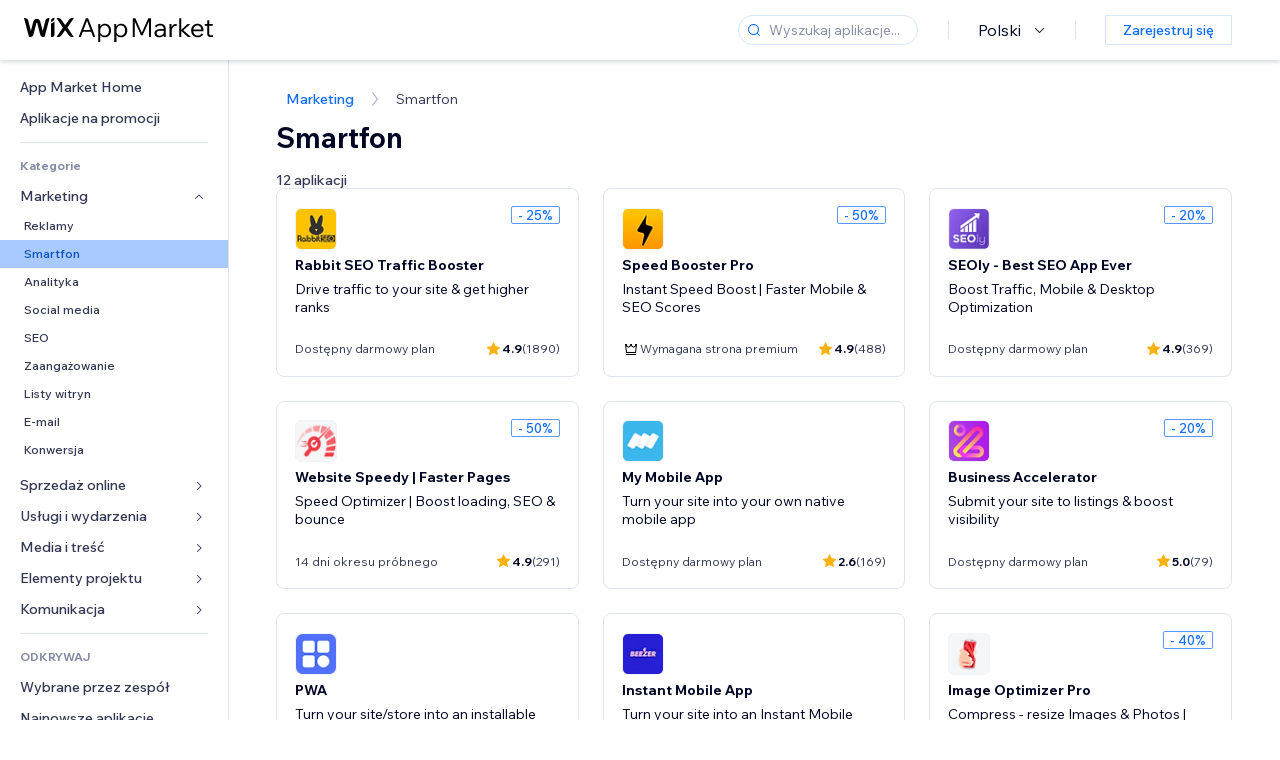

--- FILE ---
content_type: text/html; charset=utf-8
request_url: https://pl.wix.com/app-market/category/marketing/mobile
body_size: 49754
content:
<!doctype html>
<html>

  <head>

    <meta http-equiv="content-type" content="text/html; charset=UTF-8" />
    <meta http-equiv="content-language" content='pl' />

    
    <title data-meta-tags-aggregator="true">Aplikacje z kategorii Mobile | Wix App Market</title>
    
    <meta data-meta-tags-aggregator="true" property="og:title" content="Aplikacje z kategorii Mobile | Wix App Market" />
    
    <meta data-meta-tags-aggregator="true" name="description" content="Odkryj najlepsze aplikacje z kategorii Mobile na Wix App Market, aby zoptymalizować funkcjonalność swojej strony i doświadczenia użytkowników." />
    
    <meta data-meta-tags-aggregator="true" property="og:description" content="Odkryj najlepsze aplikacje z kategorii Mobile na Wix App Market, aby zoptymalizować funkcjonalność swojej strony i doświadczenia użytkowników." />
    
    <link rel="alternate" hreflang="x-default" href="https://www.wix.com/app-market/category/marketing/mobile?subCat=mobile" />
    
    <link rel="alternate" hreflang="cs" href="https://cs.wix.com/app-market/category/marketing/mobile?subCat=mobile" />
    
    <link rel="alternate" hreflang="da" href="https://da.wix.com/app-market/category/marketing/mobile?subCat=mobile" />
    
    <link rel="alternate" hreflang="de" href="https://de.wix.com/app-market/category/marketing/mobile?subCat=mobile" />
    
    <link rel="alternate" hreflang="en" href="https://www.wix.com/app-market/category/marketing/mobile?subCat=mobile" />
    
    <link rel="alternate" hreflang="es" href="https://es.wix.com/app-market/category/marketing/mobile?subCat=mobile" />
    
    <link rel="alternate" hreflang="fr" href="https://fr.wix.com/app-market/category/marketing/mobile?subCat=mobile" />
    
    <link rel="alternate" hreflang="hi" href="https://hi.wix.com/app-market/category/marketing/mobile?subCat=mobile" />
    
    <link rel="alternate" hreflang="it" href="https://it.wix.com/app-market/category/marketing/mobile?subCat=mobile" />
    
    <link rel="alternate" hreflang="ja" href="https://ja.wix.com/app-market/category/marketing/mobile?subCat=mobile" />
    
    <link rel="alternate" hreflang="ko" href="https://ko.wix.com/app-market/category/marketing/mobile?subCat=mobile" />
    
    <link rel="alternate" hreflang="nl" href="https://nl.wix.com/app-market/category/marketing/mobile?subCat=mobile" />
    
    <link rel="alternate" hreflang="no" href="https://no.wix.com/app-market/category/marketing/mobile?subCat=mobile" />
    
    <link rel="alternate" hreflang="pt" href="https://pt.wix.com/app-market/category/marketing/mobile?subCat=mobile" />
    
    <link rel="alternate" hreflang="ru" href="https://ru.wix.com/app-market/category/marketing/mobile?subCat=mobile" />
    
    <link rel="alternate" hreflang="sv" href="https://sv.wix.com/app-market/category/marketing/mobile?subCat=mobile" />
    
    <link rel="alternate" hreflang="th" href="https://th.wix.com/app-market/category/marketing/mobile?subCat=mobile" />
    
    <link rel="alternate" hreflang="tr" href="https://tr.wix.com/app-market/category/marketing/mobile?subCat=mobile" />
    
    <link rel="alternate" hreflang="uk" href="https://uk.wix.com/app-market/category/marketing/mobile?subCat=mobile" />
    
    <link rel="alternate" hreflang="zh" href="https://zh.wix.com/app-market/category/marketing/mobile?subCat=mobile" />
    
    <meta data-meta-tags-aggregator="true" property="og:url" content="https://pl.wix.com/app-market/category/marketing/mobile" />
    
    <link data-meta-tags-aggregator="true" rel="canonical" href="https://pl.wix.com/app-market/category/marketing/mobile" />
    

    <link rel="shortcut icon" href="https://www.wix.com/favicon.ico" type="image/x-icon"/>
    <script src="https://static.parastorage.com/unpkg/react@18.3.1/umd/react.production.min.js"></script>
    <script src="https://static.parastorage.com/unpkg/react-dom@18.3.1/umd/react-dom.production.min.js"></script>
    <link rel="stylesheet" type="text/css" href="//static.parastorage.com/services/marketplace-standalone/1.6703.0/app.min.css">
    <script
      async
      src="https://static.parastorage.com/unpkg/@sentry/browser@5.30.0/build/bundle.min.js"
      crossorigin="anonymous"
    ></script>   
    <script async
      src="https://static.parastorage.com/polyfill/v2/polyfill.min.js?features=default,es6,es7,es2017&flags=gated&unknown=polyfill&rum=0"></script>
    <script async src="//static.parastorage.com/services/cookie-consent-policy-client/1.972.0//app.bundle.min.js"></script>
    <script async src="//static.parastorage.com/services/tag-manager-client/1.1028.0//hostTags.bundle.min.js"></script>
    <style>
      body {
        padding: 0;
        margin: 0;
      }
    </style>

<meta name="viewport" content="width=device-width, initial-scale=1.0" />
    <link rel="stylesheet" href="//static.parastorage.com/unpkg/@wix/wix-fonts@1.14.0/madefor.min.css" >
<link rel="stylesheet" href="//static.parastorage.com/services/wix-footer/9ec02797730e05a13a84c409f9dd39ac3df1ba35296bfcbc54b81574/app.min.css" >
<script id="wix-footer-script" defer src="//static.parastorage.com/services/wix-footer/9ec02797730e05a13a84c409f9dd39ac3df1ba35296bfcbc54b81574/app.bundle.min.js"></script>
<script>
  window.document.getElementById('wix-footer-script').onload = function () {
    var config = {"brand":"wix","language":"pl","header":false,"footer":true,"sticky":false};

    if (typeof config === 'string') {
      config = JSON.parse(config)
    }

    window.WixFooter.render({...config, target: document.querySelector('#WIX_FOOTER'), replaceTarget: true})
  };
</script>

  </head>

  <body>
      
    <div id="root"><div class="_1lfz4do"><div data-hook="marketplace"><!--$--><div class="_tokxo3 "><span class="_11n29dz"><img src="//static.parastorage.com/services/marketplace-component/1.5176.0/assets/images/menu.svg"/></span><a class="_1tx34n6" href="https://pl.wix.com/app-market/"><img class="_1ov3k7l" src="//static.parastorage.com/services/marketplace-component/1.5176.0/assets/images/wix-app-market-new-logo.svg" alt="Wix App Market Logo"/></a><div class="_19dckbe"><span class="_1oyqofb"><svg viewBox="0 0 24 24" fill="currentColor" width="24" height="24"><path d="M19.8535534,19.1464466 C20.0488155,19.3417088 20.0488155,19.6582912 19.8535534,19.8535534 C19.6582912,20.0488155 19.3417088,20.0488155 19.1464466,19.8535534 L15.4380219,16.1451287 C14.1187738,17.3000688 12.3911257,18 10.5,18 C6.35786438,18 3,14.6421356 3,10.5 C3,6.35786438 6.35786438,3 10.5,3 C14.6421356,3 18,6.35786438 18,10.5 C18,12.3911257 17.3000688,14.1187738 16.1451287,15.4380219 L19.8535534,19.1464466 Z M17,10.5 C17,6.91014913 14.0898509,4 10.5,4 C6.91014913,4 4,6.91014913 4,10.5 C4,14.0898509 6.91014913,17 10.5,17 C14.0898509,17 17,14.0898509 17,10.5 Z"></path></svg></span><div class="_j8i7fp"><div tabindex="0" style="width:fit-content;outline:none"><div data-testid="search-box-container" style="width:fit-content"><div><div data-testid="search-input" class="_1qhacg2
        _13961kf
        
        
        
        "><div data-hook="search-input" class="wds_1_236_0_Search__root wds_1_236_0_Search---expandDirection-5-right wds_1_236_0_Search---size-5-small wds_1_236_0_Search---border-5-round"><div data-hook="search-content" class="wds_1_236_0_Search__content"><div data-hook="search-inputwithoptions" data-popover-root="true" class="wds_1_236_0_PopoverNext__root wds_1_236_0_InputWithOptions__root wds_1_236_0_InputWithOptions---size-6-medium"><div data-input-parent="true" class="wds_1_236_0_PopoverNextTrigger__root" data-hook="search-inputwithoptions-trigger" aria-expanded="false" aria-haspopup="dialog"><div class="wds_1_236_0_Input__root wds_1_236_0_Input---size-5-small wds_1_236_0_Input---border-5-round" data-input-root="true" data-size="small" data-prefix="true" data-focus="false"><div class="wds_1_236_0_Input__wrapper"><div class="wds_1_236_0_IconAffix__root wds_1_236_0_IconAffix---size-5-small wds_1_236_0_IconAffix--inPrefix wds_1_236_0_IconAffix---border-5-round"><svg viewBox="0 0 18 18" fill="currentColor" width="18px" height="18px"><path d="M14.8539503,14.1467096 C15.0478453,14.3412138 15.0475893,14.6560006 14.8533783,14.8501892 C14.6592498,15.0442953 14.3445263,15.0442862 14.1504091,14.8501689 L12.020126,12.7261364 C11.066294,13.5214883 9.8390282,14 8.5,14 C5.46243388,14 3,11.5375661 3,8.5 C3,5.46243388 5.46243388,3 8.5,3 C11.5375661,3 14,5.46243388 14,8.5 C14,9.83874333 13.5216919,11.0657718 12.726644,12.0195172 L14.8539503,14.1467096 Z M8.5,13 C10.9852814,13 13,10.9852814 13,8.5 C13,6.01471863 10.9852814,4 8.5,4 C6.01471863,4 4,6.01471863 4,8.5 C4,10.9852814 6.01471863,13 8.5,13 Z"></path></svg></div><input data-hook="wsr-input" data-mask="false" class="wds_1_236_0_Input__input" style="text-overflow:clip" placeholder="Wyszukaj aplikacje..." tabindex="0" autoComplete="off" maxLength="524288" aria-expanded="false" aria-controls="InputWithOptions1513304-listbox" value=""/></div></div></div></div></div></div></div></div></div></div></div><div class="_h9oja5"></div><div class="wds_1_236_0_Box__root wds_1_236_0_Box---direction-10-horizontal wds_1_236_0_Box---justifyContent-6-middle _1vyecmj" style="--wds_1_236_0_Box-gap:0"><div data-hook="languages-popover" data-content-hook="popover-content-languages-popover-0" class="wds_1_236_0_Popover__root wds_1_236_0_Popover---skin-5-light" data-zindex="1000"><div class="wds_1_236_0_Popover__element" data-hook="popover-element"><div class="wds_1_236_0_Box__root wds_1_236_0_Box---direction-10-horizontal" style="margin-right:24px;margin-left:29px;--wds_1_236_0_Box-gap:0"><button data-skin="dark" data-underline="none" data-size="medium" class="wds_1_236_0_ButtonCore__root wds_1_236_0_Focusable__root wds_1_236_0_TextButton__root wds_1_236_0_TextButton---skin-4-dark wds_1_236_0_TextButton---underline-4-none wds_1_236_0_TextButton---size-6-medium" type="button" tabindex="0" aria-disabled="false"><span class="wds_1_236_0_ButtonCore__content">Polski</span><svg viewBox="0 0 24 24" fill="currentColor" width="24" height="24" class="wds_1_236_0_ButtonCore__suffix" data-hook="suffix-icon"><path d="M8.14644661,10.1464466 C8.34170876,9.95118446 8.65829124,9.95118446 8.85355339,10.1464466 L12.4989857,13.7981758 L16.1502401,10.1464466 C16.3455022,9.95118446 16.6620847,9.95118446 16.8573469,10.1464466 C17.052609,10.3417088 17.052609,10.6582912 16.8573469,10.8535534 L12.4989857,15.2123894 L8.14644661,10.8535534 C7.95118446,10.6582912 7.95118446,10.3417088 8.14644661,10.1464466 Z"></path></svg></button></div></div></div><div class="wds_1_236_0_Box__root wds_1_236_0_Box---direction-10-horizontal" style="min-height:18px;--wds_1_236_0_Box-gap:0"><hr class="wds_1_236_0_Divider__root wds_1_236_0_Divider---direction-8-vertical wds_1_236_0_Divider---skin-5-light"/></div><div class="wds_1_236_0_Box__root wds_1_236_0_Box---direction-10-horizontal" style="margin-right:24px;margin-left:29px;--wds_1_236_0_Box-gap:0"><button data-size="small" data-priority="secondary" class="wds_1_236_0_ButtonCore__root wds_1_236_0_Focusable__root wds_1_236_0_Button__root wds_1_236_0_Button---skin-8-standard wds_1_236_0_Button---priority-9-secondary wds_1_236_0_Button---size-5-small _15bjy98" type="button" tabindex="0"><span class="wds_1_236_0_ButtonCore__content">Zarejestruj się</span></button></div></div></div></div><div class="_29vnoa " data-testid="mobile-menu-container"><div class="_cq2htm"><div class="_my1rvh"><a href="/app-market"><img data-testid="wix-logo" alt="wix logo" src="//static.parastorage.com/services/marketplace-component/1.5176.0/assets/images/wix-app-market-new-logo.svg"/></a><svg viewBox="0 0 24 24" fill="currentColor" width="30px" height="30px"><path d="M17 6 12.001 10.999 7 6 6 7 11.001 11.999 6 17 7 18 12.001 12.999 17 18 18 17 13 11.999 18 7z"></path></svg></div><hr class="wds_1_236_0_Divider__root wds_1_236_0_Divider---direction-10-horizontal wds_1_236_0_Divider---skin-5-light"/><div class="wds_1_236_0_Box__root wds_1_236_0_Box---direction-10-horizontal" style="padding-top:24px;padding-bottom:18px;--wds_1_236_0_Box-gap:0"><button data-hook="languages-mobile-menu" data-skin="dark" data-underline="none" data-size="medium" class="wds_1_236_0_ButtonCore__root wds_1_236_0_Focusable__root wds_1_236_0_TextButton__root wds_1_236_0_TextButton---skin-4-dark wds_1_236_0_TextButton---underline-4-none wds_1_236_0_TextButton---size-6-medium" type="button" tabindex="0" aria-disabled="false"><svg viewBox="0 0 24 24" fill="currentColor" width="24" height="24" class="wds_1_236_0_ButtonCore__prefix" data-hook="prefix-icon"><path d="M4.42676427,15 L7.19778729,15 C7.069206,14.209578 7,13.3700549 7,12.5 C7,11.6299451 7.069206,10.790422 7.19778729,10 L4.42676427,10 C4.15038555,10.7819473 4,11.6234114 4,12.5 C4,13.3765886 4.15038555,14.2180527 4.42676427,15 Z M4.86504659,16 C5.7403587,17.6558985 7.21741102,18.9446239 9.0050441,19.5750165 C8.30729857,18.6953657 7.74701714,17.4572396 7.39797964,16 L4.86504659,16 Z M18.5732357,15 C18.8496144,14.2180527 19,13.3765886 19,12.5 C19,11.6234114 18.8496144,10.7819473 18.5732357,10 L15.8022127,10 C15.930794,10.790422 16,11.6299451 16,12.5 C16,13.3700549 15.930794,14.209578 15.8022127,15 L18.5732357,15 Z M18.1349534,16 L15.6020204,16 C15.2529829,17.4572396 14.6927014,18.6953657 13.9949559,19.5750165 C15.782589,18.9446239 17.2596413,17.6558985 18.1349534,16 Z M8.21230689,15 L14.7876931,15 C14.9240019,14.2216581 15,13.3811544 15,12.5 C15,11.6188456 14.9240019,10.7783419 14.7876931,10 L8.21230689,10 C8.07599807,10.7783419 8,11.6188456 8,12.5 C8,13.3811544 8.07599807,14.2216581 8.21230689,15 Z M8.42865778,16 C9.05255412,18.3998027 10.270949,20 11.5,20 C12.729051,20 13.9474459,18.3998027 14.5713422,16 L8.42865778,16 Z M4.86504659,9 L7.39797964,9 C7.74701714,7.54276045 8.30729857,6.30463431 9.0050441,5.42498347 C7.21741102,6.05537614 5.7403587,7.34410146 4.86504659,9 Z M18.1349534,9 C17.2596413,7.34410146 15.782589,6.05537614 13.9949559,5.42498347 C14.6927014,6.30463431 15.2529829,7.54276045 15.6020204,9 L18.1349534,9 Z M8.42865778,9 L14.5713422,9 C13.9474459,6.60019727 12.729051,5 11.5,5 C10.270949,5 9.05255412,6.60019727 8.42865778,9 Z M11.5,21 C6.80557963,21 3,17.1944204 3,12.5 C3,7.80557963 6.80557963,4 11.5,4 C16.1944204,4 20,7.80557963 20,12.5 C20,17.1944204 16.1944204,21 11.5,21 Z"></path></svg><span class="wds_1_236_0_ButtonCore__content">Polski</span></button></div><div></div><hr class="wds_1_236_0_Divider__root wds_1_236_0_Divider---direction-10-horizontal wds_1_236_0_Divider---skin-5-light"/><div class="_k89m4k"><button data-priority="secondary" data-size="medium" class="wds_1_236_0_ButtonCore__root wds_1_236_0_Focusable__root wds_1_236_0_Button__root wds_1_236_0_Button---skin-8-standard wds_1_236_0_Button---priority-9-secondary wds_1_236_0_Button---size-6-medium" type="button" tabindex="0"><span class="wds_1_236_0_ButtonCore__content">Zarejestruj się</span></button></div></div></div><div class="_7m51bi "><div class="_1e0sqa9"><span class="_69h4vc"><div tabindex="0" style="width:fit-content;outline:none"><div data-testid="search-box-container" style="width:fit-content"><div><div data-testid="search-input" class="_1qhacg2
        
        
        
        
        "><div data-hook="search-input" class="wds_1_236_0_Search__root wds_1_236_0_Search---expandDirection-5-right wds_1_236_0_Search---size-5-large wds_1_236_0_Search---border-5-round"><div data-hook="search-content" class="wds_1_236_0_Search__content"><div data-hook="search-inputwithoptions" data-popover-root="true" class="wds_1_236_0_PopoverNext__root wds_1_236_0_InputWithOptions__root wds_1_236_0_InputWithOptions---size-6-medium"><div data-input-parent="true" class="wds_1_236_0_PopoverNextTrigger__root" data-hook="search-inputwithoptions-trigger" aria-expanded="false" aria-haspopup="dialog"><div class="wds_1_236_0_Input__root wds_1_236_0_Input---size-5-large wds_1_236_0_Input---border-5-round" data-input-root="true" data-size="large" data-prefix="true" data-focus="false"><div class="wds_1_236_0_Input__wrapper"><div class="wds_1_236_0_IconAffix__root wds_1_236_0_IconAffix---size-5-large wds_1_236_0_IconAffix--inPrefix wds_1_236_0_IconAffix---border-5-round"><svg viewBox="0 0 24 24" fill="currentColor" width="24px" height="24px"><path d="M19.8535534,19.1464466 C20.0488155,19.3417088 20.0488155,19.6582912 19.8535534,19.8535534 C19.6582912,20.0488155 19.3417088,20.0488155 19.1464466,19.8535534 L15.4380219,16.1451287 C14.1187738,17.3000688 12.3911257,18 10.5,18 C6.35786438,18 3,14.6421356 3,10.5 C3,6.35786438 6.35786438,3 10.5,3 C14.6421356,3 18,6.35786438 18,10.5 C18,12.3911257 17.3000688,14.1187738 16.1451287,15.4380219 L19.8535534,19.1464466 Z M17,10.5 C17,6.91014913 14.0898509,4 10.5,4 C6.91014913,4 4,6.91014913 4,10.5 C4,14.0898509 6.91014913,17 10.5,17 C14.0898509,17 17,14.0898509 17,10.5 Z"></path></svg></div><input data-hook="wsr-input" data-mask="false" class="wds_1_236_0_Input__input" style="text-overflow:clip" placeholder="Wyszukaj aplikacje..." tabindex="0" autoComplete="off" maxLength="524288" aria-expanded="false" aria-controls="InputWithOptions1513307-listbox" value=""/></div></div></div></div></div></div></div></div></div></div><svg viewBox="0 0 24 24" fill="currentColor" width="24" height="24"><path d="M17 6 12.001 10.999 7 6 6 7 11.001 11.999 6 17 7 18 12.001 12.999 17 18 18 17 13 11.999 18 7z"></path></svg></span><span data-mask="false" class="wds_1_236_0_Text__root wds_1_236_0_Text---size-6-medium wds_1_236_0_Text---skin-8-standard wds_1_236_0_Text---weight-4-thin wds_1_236_0_Text---list-style-9-checkmark wds_1_236_0_Text---overflow-wrap-6-normal _11889jo" data-size="medium" data-secondary="false" data-skin="standard" data-light="false" data-weight="thin" data-widows="false" data-list-style="checkmark" data-overflow-wrap="normal">Trending Topics</span><div tabindex="0" data-testid="suggestion-default-popular" class="_gyyep5 suggestion " style="background-color:transparent"><svg viewBox="0 0 24 24" fill="currentColor" width="24" height="24" style="color:#3899ec;width:24px;height:24px"><path d="M19.8535534,19.1464466 C20.0488155,19.3417088 20.0488155,19.6582912 19.8535534,19.8535534 C19.6582912,20.0488155 19.3417088,20.0488155 19.1464466,19.8535534 L15.4380219,16.1451287 C14.1187738,17.3000688 12.3911257,18 10.5,18 C6.35786438,18 3,14.6421356 3,10.5 C3,6.35786438 6.35786438,3 10.5,3 C14.6421356,3 18,6.35786438 18,10.5 C18,12.3911257 17.3000688,14.1187738 16.1451287,15.4380219 L19.8535534,19.1464466 Z M17,10.5 C17,6.91014913 14.0898509,4 10.5,4 C6.91014913,4 4,6.91014913 4,10.5 C4,14.0898509 6.91014913,17 10.5,17 C14.0898509,17 17,14.0898509 17,10.5 Z"></path></svg><div class="_3qj64q"><span data-testid="suggestion-default-1" data-hook="suggestion-default-1" data-mask="false" class="wds_1_236_0_Text__root wds_1_236_0_Text---size-5-small wds_1_236_0_Text---skin-8-standard wds_1_236_0_Text---weight-4-bold wds_1_236_0_Text---list-style-9-checkmark wds_1_236_0_Text---overflow-wrap-6-normal" data-size="small" data-secondary="false" data-skin="standard" data-light="false" data-weight="bold" data-widows="false" data-list-style="checkmark" data-overflow-wrap="normal">Sklep online</span></div></div><div tabindex="0" data-testid="suggestion-default-popular" class="_gyyep5 suggestion " style="background-color:transparent"><svg viewBox="0 0 24 24" fill="currentColor" width="24" height="24" style="color:#3899ec;width:24px;height:24px"><path d="M19.8535534,19.1464466 C20.0488155,19.3417088 20.0488155,19.6582912 19.8535534,19.8535534 C19.6582912,20.0488155 19.3417088,20.0488155 19.1464466,19.8535534 L15.4380219,16.1451287 C14.1187738,17.3000688 12.3911257,18 10.5,18 C6.35786438,18 3,14.6421356 3,10.5 C3,6.35786438 6.35786438,3 10.5,3 C14.6421356,3 18,6.35786438 18,10.5 C18,12.3911257 17.3000688,14.1187738 16.1451287,15.4380219 L19.8535534,19.1464466 Z M17,10.5 C17,6.91014913 14.0898509,4 10.5,4 C6.91014913,4 4,6.91014913 4,10.5 C4,14.0898509 6.91014913,17 10.5,17 C14.0898509,17 17,14.0898509 17,10.5 Z"></path></svg><div class="_3qj64q"><span data-testid="suggestion-default-2" data-hook="suggestion-default-2" data-mask="false" class="wds_1_236_0_Text__root wds_1_236_0_Text---size-5-small wds_1_236_0_Text---skin-8-standard wds_1_236_0_Text---weight-4-bold wds_1_236_0_Text---list-style-9-checkmark wds_1_236_0_Text---overflow-wrap-6-normal" data-size="small" data-secondary="false" data-skin="standard" data-light="false" data-weight="bold" data-widows="false" data-list-style="checkmark" data-overflow-wrap="normal">Rezerwacje</span></div></div><div tabindex="0" data-testid="suggestion-default-popular" class="_gyyep5 suggestion " style="background-color:transparent"><svg viewBox="0 0 24 24" fill="currentColor" width="24" height="24" style="color:#3899ec;width:24px;height:24px"><path d="M19.8535534,19.1464466 C20.0488155,19.3417088 20.0488155,19.6582912 19.8535534,19.8535534 C19.6582912,20.0488155 19.3417088,20.0488155 19.1464466,19.8535534 L15.4380219,16.1451287 C14.1187738,17.3000688 12.3911257,18 10.5,18 C6.35786438,18 3,14.6421356 3,10.5 C3,6.35786438 6.35786438,3 10.5,3 C14.6421356,3 18,6.35786438 18,10.5 C18,12.3911257 17.3000688,14.1187738 16.1451287,15.4380219 L19.8535534,19.1464466 Z M17,10.5 C17,6.91014913 14.0898509,4 10.5,4 C6.91014913,4 4,6.91014913 4,10.5 C4,14.0898509 6.91014913,17 10.5,17 C14.0898509,17 17,14.0898509 17,10.5 Z"></path></svg><div class="_3qj64q"><span data-testid="suggestion-default-3" data-hook="suggestion-default-3" data-mask="false" class="wds_1_236_0_Text__root wds_1_236_0_Text---size-5-small wds_1_236_0_Text---skin-8-standard wds_1_236_0_Text---weight-4-bold wds_1_236_0_Text---list-style-9-checkmark wds_1_236_0_Text---overflow-wrap-6-normal" data-size="small" data-secondary="false" data-skin="standard" data-light="false" data-weight="bold" data-widows="false" data-list-style="checkmark" data-overflow-wrap="normal">Wydarzenia</span></div></div><div tabindex="0" data-testid="suggestion-default-popular" class="_gyyep5 suggestion " style="background-color:transparent"><svg viewBox="0 0 24 24" fill="currentColor" width="24" height="24" style="color:#3899ec;width:24px;height:24px"><path d="M19.8535534,19.1464466 C20.0488155,19.3417088 20.0488155,19.6582912 19.8535534,19.8535534 C19.6582912,20.0488155 19.3417088,20.0488155 19.1464466,19.8535534 L15.4380219,16.1451287 C14.1187738,17.3000688 12.3911257,18 10.5,18 C6.35786438,18 3,14.6421356 3,10.5 C3,6.35786438 6.35786438,3 10.5,3 C14.6421356,3 18,6.35786438 18,10.5 C18,12.3911257 17.3000688,14.1187738 16.1451287,15.4380219 L19.8535534,19.1464466 Z M17,10.5 C17,6.91014913 14.0898509,4 10.5,4 C6.91014913,4 4,6.91014913 4,10.5 C4,14.0898509 6.91014913,17 10.5,17 C14.0898509,17 17,14.0898509 17,10.5 Z"></path></svg><div class="_3qj64q"><span data-testid="suggestion-default-4" data-hook="suggestion-default-4" data-mask="false" class="wds_1_236_0_Text__root wds_1_236_0_Text---size-5-small wds_1_236_0_Text---skin-8-standard wds_1_236_0_Text---weight-4-bold wds_1_236_0_Text---list-style-9-checkmark wds_1_236_0_Text---overflow-wrap-6-normal" data-size="small" data-secondary="false" data-skin="standard" data-light="false" data-weight="bold" data-widows="false" data-list-style="checkmark" data-overflow-wrap="normal">Wyskakujące okienko</span></div></div></div></div><div data-testid="marketplace-layout" class="_iqrf8f" style="min-height:calc(100vh - 60px)"><div class="wds_1_236_0_Box__root wds_1_236_0_Box---direction-10-horizontal _yj2pvi" style="--wds_1_236_0_Box-gap:0;z-index:10"><div class="wds_1_236_0_SidebarNext__root" style="width:228px"><section class="wds_1_236_0_SidebarNext__section wds_1_236_0_SidebarNext---skin-5-light" aria-label="Sidebar" data-skin="light" data-hidden="false" data-selected="sub-category-mobile" data-width="228" data-minimized="false" data-selected-key="sub-category-mobile" data-is-selected-expanded="false" data-margin-left="calc(-1 * 228px)" style="width:228px"><header data-hook="sidebar-header"></header><div class="wds_1_236_0_SidebarNext__content"><nav data-hook="sidebar-content-wrapper" class="wds_1_236_0_SidebarNext__scrollArea wds_1_236_0_SidebarNext---skin-5-light" style="width:228px"><ul class="wds_1_236_0_SidebarNext__listItems"><li class="wds_1_236_0_SidebarItemNext__listItem" aria-level="1" data-hook="sidebar-collection-item-home"><div class="wds_1_236_0_SidebarItemNext__tooltipWrapper" tabindex="0"><div data-content-hook="popover-content--0" class="wds_1_236_0_Popover__root wds_1_236_0_Popover---skin-4-dark wds_1_236_0_Tooltip__root wds_1_236_0_Tooltip---size-6-medium wds_1_236_0_SidebarItemNext__tooltip" data-zindex="6000" data-size="medium"><div class="wds_1_236_0_Popover__element" data-hook="popover-element"><a tabindex="-1" class="wds_1_236_0_SidebarItemNext__root wds_1_236_0_SidebarItemNext---skin-5-light wds_1_236_0_SidebarItemNext---level-1-1 wds_1_236_0_SidebarItemNext--legacy" data-hook="sidebarsectionitem-button" type="button" role="link" href="https://pl.wix.com/app-market/?referral=menu_navigation" data-selected="false" data-text-size="small" data-skin="light"><div class="wds_1_236_0_SidebarItemNext__textWrapper"><div><div data-hook="fadeStyles"><div data-hook="moveStyles"><div data-hook="scaleStyles"><div data-hook="toggleStyles"><span data-hook="sidebarsectionitem-title" data-mask="false" class="wds_1_236_0_Text__root wds_1_236_0_Text---size-5-small wds_1_236_0_Text--secondary wds_1_236_0_Text---skin-8-standard wds_1_236_0_Text---weight-6-normal wds_1_236_0_Text---list-style-9-checkmark wds_1_236_0_Text---overflow-wrap-6-normal wds_1_236_0_SidebarItemNext__text" data-size="small" data-secondary="true" data-skin="standard" data-light="false" data-weight="normal" data-widows="false" data-list-style="checkmark" data-overflow-wrap="normal">App Market Home</span></div></div></div></div></div></div></a></div></div></div></li><li class="wds_1_236_0_SidebarItemNext__listItem" aria-level="1" data-hook="sidebar-collection-item-collection-apps-on-sale"><div class="wds_1_236_0_SidebarItemNext__tooltipWrapper" tabindex="0"><div data-content-hook="popover-content--0" class="wds_1_236_0_Popover__root wds_1_236_0_Popover---skin-4-dark wds_1_236_0_Tooltip__root wds_1_236_0_Tooltip---size-6-medium wds_1_236_0_SidebarItemNext__tooltip" data-zindex="6000" data-size="medium"><div class="wds_1_236_0_Popover__element" data-hook="popover-element"><a tabindex="-1" class="wds_1_236_0_SidebarItemNext__root wds_1_236_0_SidebarItemNext---skin-5-light wds_1_236_0_SidebarItemNext---level-1-1 wds_1_236_0_SidebarItemNext--legacy" data-hook="sidebarsectionitem-button" type="button" role="link" href="https://pl.wix.com/app-market/collection/apps-on-sale?referral=menu_navigation" data-selected="false" data-text-size="small" data-skin="light"><div class="wds_1_236_0_SidebarItemNext__textWrapper"><div><div data-hook="fadeStyles"><div data-hook="moveStyles"><div data-hook="scaleStyles"><div data-hook="toggleStyles"><span data-hook="sidebarsectionitem-title" data-mask="false" class="wds_1_236_0_Text__root wds_1_236_0_Text---size-5-small wds_1_236_0_Text--secondary wds_1_236_0_Text---skin-8-standard wds_1_236_0_Text---weight-6-normal wds_1_236_0_Text---list-style-9-checkmark wds_1_236_0_Text---overflow-wrap-6-normal wds_1_236_0_SidebarItemNext__text" data-size="small" data-secondary="true" data-skin="standard" data-light="false" data-weight="normal" data-widows="false" data-list-style="checkmark" data-overflow-wrap="normal">Aplikacje na promocji</span></div></div></div></div></div></div></a></div></div></div></li><div data-skin="light" class="wds_1_236_0_SidebarDividerNext__root" aria-hidden="true"><hr class="wds_1_236_0_Divider__root wds_1_236_0_Divider---direction-10-horizontal wds_1_236_0_Divider---skin-5-light wds_1_236_0_SidebarDividerNext__divider wds_1_236_0_SidebarDividerNext---skin-5-light"/></div><span data-title-skin="light" data-mask="false" class="wds_1_236_0_Text__root wds_1_236_0_Text---size-4-tiny wds_1_236_0_Text---skin-8-standard wds_1_236_0_Text---weight-4-bold wds_1_236_0_Text---list-style-9-checkmark wds_1_236_0_Text---overflow-wrap-6-normal wds_1_236_0_SidebarTitleItemNext__root wds_1_236_0_SidebarTitleItemNext---skin-5-light" data-size="tiny" data-secondary="false" data-skin="standard" data-light="false" data-weight="bold" data-widows="false" data-list-style="checkmark" data-overflow-wrap="normal">Kategorie</span><li class="wds_1_236_0_SidebarSubMenuNext__root wds_1_236_0_SidebarSubMenuNext---skin-5-light" aria-level="1" data-hook="sidebar-category-item-category-marketing" data-open="true" data-quick-nav-open="false"><div data-hook="sidebar-category-item-category-marketing/submenu-popover" data-content-hook="popover-content-sidebar-category-item-category-marketing/submenu-popover-0" class="wds_1_236_0_Popover__root wds_1_236_0_Popover---skin-5-light wds_1_236_0_SidebarSubMenuNext__navigationPopoverRoot" data-zindex="3000"><div class="wds_1_236_0_Popover__element" data-hook="popover-element"><div class="wds_1_236_0_SidebarItemNext__tooltipWrapper" tabindex="0"><div data-content-hook="popover-content--0" class="wds_1_236_0_Popover__root wds_1_236_0_Popover---skin-4-dark wds_1_236_0_Tooltip__root wds_1_236_0_Tooltip---size-6-medium wds_1_236_0_SidebarItemNext__tooltip" data-zindex="6000" data-size="medium"><div class="wds_1_236_0_Popover__element" data-hook="popover-element"><a tabindex="-1" class="wds_1_236_0_SidebarItemNext__root wds_1_236_0_SidebarItemNext---skin-5-light wds_1_236_0_SidebarItemNext---level-1-1 wds_1_236_0_SidebarItemNext--legacy wds_1_236_0_SidebarSubMenuNext__subMenu wds_1_236_0_SidebarSubMenuNext--selected wds_1_236_0_SidebarSubMenuNext---animation-7-opening" data-hook="sidebar-category-item-category-marketing/sidebar-item" type="button" role="link" href="https://pl.wix.com/app-market/category/marketing?referral=menu_navigation" data-selected="false" data-text-size="small" data-skin="light" aria-expanded="true"><div class="wds_1_236_0_SidebarItemNext__textWrapper"><div><div data-hook="fadeStyles"><div data-hook="moveStyles"><div data-hook="scaleStyles"><div data-hook="toggleStyles"><span data-hook="sidebarsectionitem-title" data-mask="false" class="wds_1_236_0_Text__root wds_1_236_0_Text---size-5-small wds_1_236_0_Text--secondary wds_1_236_0_Text---skin-8-standard wds_1_236_0_Text---weight-6-normal wds_1_236_0_Text---list-style-9-checkmark wds_1_236_0_Text---overflow-wrap-6-normal wds_1_236_0_SidebarItemNext__text" data-size="small" data-secondary="true" data-skin="standard" data-light="false" data-weight="normal" data-widows="false" data-list-style="checkmark" data-overflow-wrap="normal">Marketing</span></div></div></div></div></div></div><div class="wds_1_236_0_SidebarItemNext__suffixContainer" aria-hidden="true"><span data-hook="sidebar-sub-menu-chevron" class="wds_1_236_0_SidebarItemNext__suffix"><span class="wds_1_236_0_SidebarSubMenuNext__chevronRight"><svg viewBox="0 0 18 18" fill="currentColor" width="18px" height="18px" data-hook="sidebar-submenu-chevron-right"><path d="M7.85366656,5.14812687 L11.7010886,9.00019644 L7.84883812,12.8545114 C7.65549651,13.047853 7.34217977,13.047853 7.14893188,12.8546051 C6.95549906,12.6611723 6.95512999,12.3476697 7.14810684,12.153782 L10.287268,8.99980356 L7.14821587,5.8468489 C6.95542094,5.6532001 6.95611314,5.33992556 7.14976194,5.14713064 C7.15006407,5.14682984 7.15036659,5.14652943 7.1506695,5.14622941 C7.34555703,4.95320179 7.65982386,4.95405003 7.85366656,5.14812687 Z"></path></svg></span></span></div></a></div></div></div></div></div><ul class="wds_1_236_0_SidebarSubMenuNext__subMenuItems wds_1_236_0_SidebarSubMenuNext---animation-7-opening wds_1_236_0_SidebarSubMenuNext--expanded wds_1_236_0_SidebarSubMenuNext---level-1-2" aria-hidden="false"><li class="wds_1_236_0_SidebarItemNext__listItem" aria-level="2" data-hook="sidebar-subcategory-item-sub-category-ads"><div class="wds_1_236_0_SidebarItemNext__tooltipWrapper" tabindex="0"><div data-content-hook="popover-content--0" class="wds_1_236_0_Popover__root wds_1_236_0_Popover---skin-4-dark wds_1_236_0_Tooltip__root wds_1_236_0_Tooltip---size-6-medium wds_1_236_0_SidebarItemNext__tooltip" data-zindex="6000" data-size="medium"><div class="wds_1_236_0_Popover__element" data-hook="popover-element"><a tabindex="-1" class="wds_1_236_0_SidebarItemNext__root wds_1_236_0_SidebarItemNext---skin-5-light wds_1_236_0_SidebarItemNext---level-1-2 wds_1_236_0_SidebarItemNext--legacy" data-hook="sidebarsectionitem-button" type="button" role="link" href="https://pl.wix.com/app-market/category/marketing/ads?referral=menu_navigation&amp;subCat=ads" data-selected="false" data-text-size="tiny" data-skin="light"><div class="wds_1_236_0_SidebarItemNext__textWrapper"><div><div data-hook="fadeStyles"><div data-hook="moveStyles"><div data-hook="scaleStyles"><div data-hook="toggleStyles"><span data-hook="sidebarsectionitem-title" data-mask="false" class="wds_1_236_0_Text__root wds_1_236_0_Text---size-4-tiny wds_1_236_0_Text--secondary wds_1_236_0_Text---skin-8-standard wds_1_236_0_Text---weight-6-normal wds_1_236_0_Text---list-style-9-checkmark wds_1_236_0_Text---overflow-wrap-6-normal wds_1_236_0_SidebarItemNext__text" data-size="tiny" data-secondary="true" data-skin="standard" data-light="false" data-weight="normal" data-widows="false" data-list-style="checkmark" data-overflow-wrap="normal">Reklamy</span></div></div></div></div></div></div></a></div></div></div></li><li class="wds_1_236_0_SidebarItemNext__listItem" aria-level="2" data-hook="sidebar-subcategory-item-sub-category-mobile"><div class="wds_1_236_0_SidebarItemNext__tooltipWrapper" tabindex="0"><div data-content-hook="popover-content--0" class="wds_1_236_0_Popover__root wds_1_236_0_Popover---skin-4-dark wds_1_236_0_Tooltip__root wds_1_236_0_Tooltip---size-6-medium wds_1_236_0_SidebarItemNext__tooltip" data-zindex="6000" data-size="medium"><div class="wds_1_236_0_Popover__element" data-hook="popover-element"><a tabindex="-1" class="wds_1_236_0_SidebarItemNext__root wds_1_236_0_SidebarItemNext--selected wds_1_236_0_SidebarItemNext---skin-5-light wds_1_236_0_SidebarItemNext---level-1-2 wds_1_236_0_SidebarItemNext--legacy" data-hook="sidebarsectionitem-button" type="button" role="link" href="https://pl.wix.com/app-market/category/marketing/mobile?referral=menu_navigation&amp;subCat=mobile" aria-current="page" data-selected="true" data-text-size="tiny" data-skin="light"><div class="wds_1_236_0_SidebarItemNext__textWrapper"><div><div data-hook="fadeStyles"><div data-hook="moveStyles"><div data-hook="scaleStyles"><div data-hook="toggleStyles"><span data-hook="sidebarsectionitem-title" data-mask="false" class="wds_1_236_0_Text__root wds_1_236_0_Text---size-4-tiny wds_1_236_0_Text--secondary wds_1_236_0_Text---skin-8-standard wds_1_236_0_Text---weight-6-normal wds_1_236_0_Text---list-style-9-checkmark wds_1_236_0_Text---overflow-wrap-6-normal wds_1_236_0_SidebarItemNext__text" data-size="tiny" data-secondary="true" data-skin="standard" data-light="false" data-weight="normal" data-widows="false" data-list-style="checkmark" data-overflow-wrap="normal">Smartfon</span></div></div></div></div></div></div></a></div></div></div></li><li class="wds_1_236_0_SidebarItemNext__listItem" aria-level="2" data-hook="sidebar-subcategory-item-sub-category-analytics"><div class="wds_1_236_0_SidebarItemNext__tooltipWrapper" tabindex="0"><div data-content-hook="popover-content--0" class="wds_1_236_0_Popover__root wds_1_236_0_Popover---skin-4-dark wds_1_236_0_Tooltip__root wds_1_236_0_Tooltip---size-6-medium wds_1_236_0_SidebarItemNext__tooltip" data-zindex="6000" data-size="medium"><div class="wds_1_236_0_Popover__element" data-hook="popover-element"><a tabindex="-1" class="wds_1_236_0_SidebarItemNext__root wds_1_236_0_SidebarItemNext---skin-5-light wds_1_236_0_SidebarItemNext---level-1-2 wds_1_236_0_SidebarItemNext--legacy" data-hook="sidebarsectionitem-button" type="button" role="link" href="https://pl.wix.com/app-market/category/marketing/analytics?referral=menu_navigation&amp;subCat=analytics" data-selected="false" data-text-size="tiny" data-skin="light"><div class="wds_1_236_0_SidebarItemNext__textWrapper"><div><div data-hook="fadeStyles"><div data-hook="moveStyles"><div data-hook="scaleStyles"><div data-hook="toggleStyles"><span data-hook="sidebarsectionitem-title" data-mask="false" class="wds_1_236_0_Text__root wds_1_236_0_Text---size-4-tiny wds_1_236_0_Text--secondary wds_1_236_0_Text---skin-8-standard wds_1_236_0_Text---weight-6-normal wds_1_236_0_Text---list-style-9-checkmark wds_1_236_0_Text---overflow-wrap-6-normal wds_1_236_0_SidebarItemNext__text" data-size="tiny" data-secondary="true" data-skin="standard" data-light="false" data-weight="normal" data-widows="false" data-list-style="checkmark" data-overflow-wrap="normal">Analityka</span></div></div></div></div></div></div></a></div></div></div></li><li class="wds_1_236_0_SidebarItemNext__listItem" aria-level="2" data-hook="sidebar-subcategory-item-sub-category-social"><div class="wds_1_236_0_SidebarItemNext__tooltipWrapper" tabindex="0"><div data-content-hook="popover-content--0" class="wds_1_236_0_Popover__root wds_1_236_0_Popover---skin-4-dark wds_1_236_0_Tooltip__root wds_1_236_0_Tooltip---size-6-medium wds_1_236_0_SidebarItemNext__tooltip" data-zindex="6000" data-size="medium"><div class="wds_1_236_0_Popover__element" data-hook="popover-element"><a tabindex="-1" class="wds_1_236_0_SidebarItemNext__root wds_1_236_0_SidebarItemNext---skin-5-light wds_1_236_0_SidebarItemNext---level-1-2 wds_1_236_0_SidebarItemNext--legacy" data-hook="sidebarsectionitem-button" type="button" role="link" href="https://pl.wix.com/app-market/category/marketing/social?referral=menu_navigation&amp;subCat=social" data-selected="false" data-text-size="tiny" data-skin="light"><div class="wds_1_236_0_SidebarItemNext__textWrapper"><div><div data-hook="fadeStyles"><div data-hook="moveStyles"><div data-hook="scaleStyles"><div data-hook="toggleStyles"><span data-hook="sidebarsectionitem-title" data-mask="false" class="wds_1_236_0_Text__root wds_1_236_0_Text---size-4-tiny wds_1_236_0_Text--secondary wds_1_236_0_Text---skin-8-standard wds_1_236_0_Text---weight-6-normal wds_1_236_0_Text---list-style-9-checkmark wds_1_236_0_Text---overflow-wrap-6-normal wds_1_236_0_SidebarItemNext__text" data-size="tiny" data-secondary="true" data-skin="standard" data-light="false" data-weight="normal" data-widows="false" data-list-style="checkmark" data-overflow-wrap="normal">Social media</span></div></div></div></div></div></div></a></div></div></div></li><li class="wds_1_236_0_SidebarItemNext__listItem" aria-level="2" data-hook="sidebar-subcategory-item-sub-category-seo"><div class="wds_1_236_0_SidebarItemNext__tooltipWrapper" tabindex="0"><div data-content-hook="popover-content--0" class="wds_1_236_0_Popover__root wds_1_236_0_Popover---skin-4-dark wds_1_236_0_Tooltip__root wds_1_236_0_Tooltip---size-6-medium wds_1_236_0_SidebarItemNext__tooltip" data-zindex="6000" data-size="medium"><div class="wds_1_236_0_Popover__element" data-hook="popover-element"><a tabindex="-1" class="wds_1_236_0_SidebarItemNext__root wds_1_236_0_SidebarItemNext---skin-5-light wds_1_236_0_SidebarItemNext---level-1-2 wds_1_236_0_SidebarItemNext--legacy" data-hook="sidebarsectionitem-button" type="button" role="link" href="https://pl.wix.com/app-market/category/marketing/seo?referral=menu_navigation&amp;subCat=seo" data-selected="false" data-text-size="tiny" data-skin="light"><div class="wds_1_236_0_SidebarItemNext__textWrapper"><div><div data-hook="fadeStyles"><div data-hook="moveStyles"><div data-hook="scaleStyles"><div data-hook="toggleStyles"><span data-hook="sidebarsectionitem-title" data-mask="false" class="wds_1_236_0_Text__root wds_1_236_0_Text---size-4-tiny wds_1_236_0_Text--secondary wds_1_236_0_Text---skin-8-standard wds_1_236_0_Text---weight-6-normal wds_1_236_0_Text---list-style-9-checkmark wds_1_236_0_Text---overflow-wrap-6-normal wds_1_236_0_SidebarItemNext__text" data-size="tiny" data-secondary="true" data-skin="standard" data-light="false" data-weight="normal" data-widows="false" data-list-style="checkmark" data-overflow-wrap="normal">SEO</span></div></div></div></div></div></div></a></div></div></div></li><li class="wds_1_236_0_SidebarItemNext__listItem" aria-level="2" data-hook="sidebar-subcategory-item-sub-category-engagement"><div class="wds_1_236_0_SidebarItemNext__tooltipWrapper" tabindex="0"><div data-content-hook="popover-content--0" class="wds_1_236_0_Popover__root wds_1_236_0_Popover---skin-4-dark wds_1_236_0_Tooltip__root wds_1_236_0_Tooltip---size-6-medium wds_1_236_0_SidebarItemNext__tooltip" data-zindex="6000" data-size="medium"><div class="wds_1_236_0_Popover__element" data-hook="popover-element"><a tabindex="-1" class="wds_1_236_0_SidebarItemNext__root wds_1_236_0_SidebarItemNext---skin-5-light wds_1_236_0_SidebarItemNext---level-1-2 wds_1_236_0_SidebarItemNext--legacy" data-hook="sidebarsectionitem-button" type="button" role="link" href="https://pl.wix.com/app-market/category/marketing/engagement?referral=menu_navigation&amp;subCat=engagement" data-selected="false" data-text-size="tiny" data-skin="light"><div class="wds_1_236_0_SidebarItemNext__textWrapper"><div><div data-hook="fadeStyles"><div data-hook="moveStyles"><div data-hook="scaleStyles"><div data-hook="toggleStyles"><span data-hook="sidebarsectionitem-title" data-mask="false" class="wds_1_236_0_Text__root wds_1_236_0_Text---size-4-tiny wds_1_236_0_Text--secondary wds_1_236_0_Text---skin-8-standard wds_1_236_0_Text---weight-6-normal wds_1_236_0_Text---list-style-9-checkmark wds_1_236_0_Text---overflow-wrap-6-normal wds_1_236_0_SidebarItemNext__text" data-size="tiny" data-secondary="true" data-skin="standard" data-light="false" data-weight="normal" data-widows="false" data-list-style="checkmark" data-overflow-wrap="normal">Zaangażowanie</span></div></div></div></div></div></div></a></div></div></div></li><li class="wds_1_236_0_SidebarItemNext__listItem" aria-level="2" data-hook="sidebar-subcategory-item-sub-category-site-listings"><div class="wds_1_236_0_SidebarItemNext__tooltipWrapper" tabindex="0"><div data-content-hook="popover-content--0" class="wds_1_236_0_Popover__root wds_1_236_0_Popover---skin-4-dark wds_1_236_0_Tooltip__root wds_1_236_0_Tooltip---size-6-medium wds_1_236_0_SidebarItemNext__tooltip" data-zindex="6000" data-size="medium"><div class="wds_1_236_0_Popover__element" data-hook="popover-element"><a tabindex="-1" class="wds_1_236_0_SidebarItemNext__root wds_1_236_0_SidebarItemNext---skin-5-light wds_1_236_0_SidebarItemNext---level-1-2 wds_1_236_0_SidebarItemNext--legacy" data-hook="sidebarsectionitem-button" type="button" role="link" href="https://pl.wix.com/app-market/category/marketing/site-listings?referral=menu_navigation&amp;subCat=site-listings" data-selected="false" data-text-size="tiny" data-skin="light"><div class="wds_1_236_0_SidebarItemNext__textWrapper"><div><div data-hook="fadeStyles"><div data-hook="moveStyles"><div data-hook="scaleStyles"><div data-hook="toggleStyles"><span data-hook="sidebarsectionitem-title" data-mask="false" class="wds_1_236_0_Text__root wds_1_236_0_Text---size-4-tiny wds_1_236_0_Text--secondary wds_1_236_0_Text---skin-8-standard wds_1_236_0_Text---weight-6-normal wds_1_236_0_Text---list-style-9-checkmark wds_1_236_0_Text---overflow-wrap-6-normal wds_1_236_0_SidebarItemNext__text" data-size="tiny" data-secondary="true" data-skin="standard" data-light="false" data-weight="normal" data-widows="false" data-list-style="checkmark" data-overflow-wrap="normal">Listy witryn</span></div></div></div></div></div></div></a></div></div></div></li><li class="wds_1_236_0_SidebarItemNext__listItem" aria-level="2" data-hook="sidebar-subcategory-item-sub-category-email"><div class="wds_1_236_0_SidebarItemNext__tooltipWrapper" tabindex="0"><div data-content-hook="popover-content--0" class="wds_1_236_0_Popover__root wds_1_236_0_Popover---skin-4-dark wds_1_236_0_Tooltip__root wds_1_236_0_Tooltip---size-6-medium wds_1_236_0_SidebarItemNext__tooltip" data-zindex="6000" data-size="medium"><div class="wds_1_236_0_Popover__element" data-hook="popover-element"><a tabindex="-1" class="wds_1_236_0_SidebarItemNext__root wds_1_236_0_SidebarItemNext---skin-5-light wds_1_236_0_SidebarItemNext---level-1-2 wds_1_236_0_SidebarItemNext--legacy" data-hook="sidebarsectionitem-button" type="button" role="link" href="https://pl.wix.com/app-market/category/marketing/email?referral=menu_navigation&amp;subCat=email" data-selected="false" data-text-size="tiny" data-skin="light"><div class="wds_1_236_0_SidebarItemNext__textWrapper"><div><div data-hook="fadeStyles"><div data-hook="moveStyles"><div data-hook="scaleStyles"><div data-hook="toggleStyles"><span data-hook="sidebarsectionitem-title" data-mask="false" class="wds_1_236_0_Text__root wds_1_236_0_Text---size-4-tiny wds_1_236_0_Text--secondary wds_1_236_0_Text---skin-8-standard wds_1_236_0_Text---weight-6-normal wds_1_236_0_Text---list-style-9-checkmark wds_1_236_0_Text---overflow-wrap-6-normal wds_1_236_0_SidebarItemNext__text" data-size="tiny" data-secondary="true" data-skin="standard" data-light="false" data-weight="normal" data-widows="false" data-list-style="checkmark" data-overflow-wrap="normal">E-mail</span></div></div></div></div></div></div></a></div></div></div></li><li class="wds_1_236_0_SidebarItemNext__listItem" aria-level="2" data-hook="sidebar-subcategory-item-sub-category-conversion"><div class="wds_1_236_0_SidebarItemNext__tooltipWrapper" tabindex="0"><div data-content-hook="popover-content--0" class="wds_1_236_0_Popover__root wds_1_236_0_Popover---skin-4-dark wds_1_236_0_Tooltip__root wds_1_236_0_Tooltip---size-6-medium wds_1_236_0_SidebarItemNext__tooltip" data-zindex="6000" data-size="medium"><div class="wds_1_236_0_Popover__element" data-hook="popover-element"><a tabindex="-1" class="wds_1_236_0_SidebarItemNext__root wds_1_236_0_SidebarItemNext---skin-5-light wds_1_236_0_SidebarItemNext---level-1-2 wds_1_236_0_SidebarItemNext--legacy" data-hook="sidebarsectionitem-button" type="button" role="link" href="https://pl.wix.com/app-market/category/marketing/conversion?referral=menu_navigation&amp;subCat=conversion" data-selected="false" data-text-size="tiny" data-skin="light"><div class="wds_1_236_0_SidebarItemNext__textWrapper"><div><div data-hook="fadeStyles"><div data-hook="moveStyles"><div data-hook="scaleStyles"><div data-hook="toggleStyles"><span data-hook="sidebarsectionitem-title" data-mask="false" class="wds_1_236_0_Text__root wds_1_236_0_Text---size-4-tiny wds_1_236_0_Text--secondary wds_1_236_0_Text---skin-8-standard wds_1_236_0_Text---weight-6-normal wds_1_236_0_Text---list-style-9-checkmark wds_1_236_0_Text---overflow-wrap-6-normal wds_1_236_0_SidebarItemNext__text" data-size="tiny" data-secondary="true" data-skin="standard" data-light="false" data-weight="normal" data-widows="false" data-list-style="checkmark" data-overflow-wrap="normal">Konwersja</span></div></div></div></div></div></div></a></div></div></div></li></ul></li><li class="wds_1_236_0_SidebarSubMenuNext__root wds_1_236_0_SidebarSubMenuNext---skin-5-light" aria-level="1" data-hook="sidebar-category-item-category-ecommerce" data-open="false" data-quick-nav-open="false"><div data-hook="sidebar-category-item-category-ecommerce/submenu-popover" data-content-hook="popover-content-sidebar-category-item-category-ecommerce/submenu-popover-0" class="wds_1_236_0_Popover__root wds_1_236_0_Popover---skin-5-light wds_1_236_0_SidebarSubMenuNext__navigationPopoverRoot" data-zindex="3000"><div class="wds_1_236_0_Popover__element" data-hook="popover-element"><div class="wds_1_236_0_SidebarItemNext__tooltipWrapper" tabindex="0"><div data-content-hook="popover-content--0" class="wds_1_236_0_Popover__root wds_1_236_0_Popover---skin-4-dark wds_1_236_0_Tooltip__root wds_1_236_0_Tooltip---size-6-medium wds_1_236_0_SidebarItemNext__tooltip" data-zindex="6000" data-size="medium"><div class="wds_1_236_0_Popover__element" data-hook="popover-element"><a tabindex="-1" class="wds_1_236_0_SidebarItemNext__root wds_1_236_0_SidebarItemNext---skin-5-light wds_1_236_0_SidebarItemNext---level-1-1 wds_1_236_0_SidebarItemNext--legacy wds_1_236_0_SidebarSubMenuNext__subMenu wds_1_236_0_SidebarSubMenuNext---animation-6-closed" data-hook="sidebar-category-item-category-ecommerce/sidebar-item" type="button" role="link" href="https://pl.wix.com/app-market/category/ecommerce?referral=menu_navigation" data-selected="false" data-text-size="small" data-skin="light" aria-expanded="false"><div class="wds_1_236_0_SidebarItemNext__textWrapper"><div><div data-hook="fadeStyles"><div data-hook="moveStyles"><div data-hook="scaleStyles"><div data-hook="toggleStyles"><span data-hook="sidebarsectionitem-title" data-mask="false" class="wds_1_236_0_Text__root wds_1_236_0_Text---size-5-small wds_1_236_0_Text--secondary wds_1_236_0_Text---skin-8-standard wds_1_236_0_Text---weight-6-normal wds_1_236_0_Text---list-style-9-checkmark wds_1_236_0_Text---overflow-wrap-6-normal wds_1_236_0_SidebarItemNext__text" data-size="small" data-secondary="true" data-skin="standard" data-light="false" data-weight="normal" data-widows="false" data-list-style="checkmark" data-overflow-wrap="normal">Sprzedaż online</span></div></div></div></div></div></div><div class="wds_1_236_0_SidebarItemNext__suffixContainer" aria-hidden="true"><span data-hook="sidebar-sub-menu-chevron" class="wds_1_236_0_SidebarItemNext__suffix"><span class="wds_1_236_0_SidebarSubMenuNext__chevronRight"><svg viewBox="0 0 18 18" fill="currentColor" width="18px" height="18px" data-hook="sidebar-submenu-chevron-right"><path d="M7.85366656,5.14812687 L11.7010886,9.00019644 L7.84883812,12.8545114 C7.65549651,13.047853 7.34217977,13.047853 7.14893188,12.8546051 C6.95549906,12.6611723 6.95512999,12.3476697 7.14810684,12.153782 L10.287268,8.99980356 L7.14821587,5.8468489 C6.95542094,5.6532001 6.95611314,5.33992556 7.14976194,5.14713064 C7.15006407,5.14682984 7.15036659,5.14652943 7.1506695,5.14622941 C7.34555703,4.95320179 7.65982386,4.95405003 7.85366656,5.14812687 Z"></path></svg></span></span></div></a></div></div></div></div></div><ul class="wds_1_236_0_SidebarSubMenuNext__subMenuItems wds_1_236_0_SidebarSubMenuNext---animation-6-closed wds_1_236_0_SidebarSubMenuNext---level-1-2" aria-hidden="true"><li class="wds_1_236_0_SidebarItemNext__listItem" aria-level="2" data-hook="sidebar-subcategory-item-sub-category-stores"><div class="wds_1_236_0_SidebarItemNext__tooltipWrapper" tabindex="-1"><div data-content-hook="popover-content--0" class="wds_1_236_0_Popover__root wds_1_236_0_Popover---skin-4-dark wds_1_236_0_Tooltip__root wds_1_236_0_Tooltip---size-6-medium wds_1_236_0_SidebarItemNext__tooltip" data-zindex="6000" data-size="medium"><div class="wds_1_236_0_Popover__element" data-hook="popover-element"><a tabindex="-1" class="wds_1_236_0_SidebarItemNext__root wds_1_236_0_SidebarItemNext---skin-5-light wds_1_236_0_SidebarItemNext---level-1-2 wds_1_236_0_SidebarItemNext--legacy" data-hook="sidebarsectionitem-button" type="button" role="link" href="https://pl.wix.com/app-market/category/ecommerce/stores?referral=menu_navigation&amp;subCat=stores" data-selected="false" data-text-size="tiny" data-skin="light"><div class="wds_1_236_0_SidebarItemNext__textWrapper"><div><div data-hook="fadeStyles"><div data-hook="moveStyles"><div data-hook="scaleStyles"><div data-hook="toggleStyles"><span data-hook="sidebarsectionitem-title" data-mask="false" class="wds_1_236_0_Text__root wds_1_236_0_Text---size-4-tiny wds_1_236_0_Text--secondary wds_1_236_0_Text---skin-8-standard wds_1_236_0_Text---weight-6-normal wds_1_236_0_Text---list-style-9-checkmark wds_1_236_0_Text---overflow-wrap-6-normal wds_1_236_0_SidebarItemNext__text" data-size="tiny" data-secondary="true" data-skin="standard" data-light="false" data-weight="normal" data-widows="false" data-list-style="checkmark" data-overflow-wrap="normal">Stores</span></div></div></div></div></div></div></a></div></div></div></li><li class="wds_1_236_0_SidebarItemNext__listItem" aria-level="2" data-hook="sidebar-subcategory-item-sub-category-shipping--delivery"><div class="wds_1_236_0_SidebarItemNext__tooltipWrapper" tabindex="-1"><div data-content-hook="popover-content--0" class="wds_1_236_0_Popover__root wds_1_236_0_Popover---skin-4-dark wds_1_236_0_Tooltip__root wds_1_236_0_Tooltip---size-6-medium wds_1_236_0_SidebarItemNext__tooltip" data-zindex="6000" data-size="medium"><div class="wds_1_236_0_Popover__element" data-hook="popover-element"><a tabindex="-1" class="wds_1_236_0_SidebarItemNext__root wds_1_236_0_SidebarItemNext---skin-5-light wds_1_236_0_SidebarItemNext---level-1-2 wds_1_236_0_SidebarItemNext--legacy" data-hook="sidebarsectionitem-button" type="button" role="link" href="https://pl.wix.com/app-market/category/ecommerce/shipping--delivery?referral=menu_navigation&amp;subCat=shipping--delivery" data-selected="false" data-text-size="tiny" data-skin="light"><div class="wds_1_236_0_SidebarItemNext__textWrapper"><div><div data-hook="fadeStyles"><div data-hook="moveStyles"><div data-hook="scaleStyles"><div data-hook="toggleStyles"><span data-hook="sidebarsectionitem-title" data-mask="false" class="wds_1_236_0_Text__root wds_1_236_0_Text---size-4-tiny wds_1_236_0_Text--secondary wds_1_236_0_Text---skin-8-standard wds_1_236_0_Text---weight-6-normal wds_1_236_0_Text---list-style-9-checkmark wds_1_236_0_Text---overflow-wrap-6-normal wds_1_236_0_SidebarItemNext__text" data-size="tiny" data-secondary="true" data-skin="standard" data-light="false" data-weight="normal" data-widows="false" data-list-style="checkmark" data-overflow-wrap="normal">Wysyłka i dostawa</span></div></div></div></div></div></div></a></div></div></div></li><li class="wds_1_236_0_SidebarItemNext__listItem" aria-level="2" data-hook="sidebar-subcategory-item-sub-category-sell-buttons"><div class="wds_1_236_0_SidebarItemNext__tooltipWrapper" tabindex="-1"><div data-content-hook="popover-content--0" class="wds_1_236_0_Popover__root wds_1_236_0_Popover---skin-4-dark wds_1_236_0_Tooltip__root wds_1_236_0_Tooltip---size-6-medium wds_1_236_0_SidebarItemNext__tooltip" data-zindex="6000" data-size="medium"><div class="wds_1_236_0_Popover__element" data-hook="popover-element"><a tabindex="-1" class="wds_1_236_0_SidebarItemNext__root wds_1_236_0_SidebarItemNext---skin-5-light wds_1_236_0_SidebarItemNext---level-1-2 wds_1_236_0_SidebarItemNext--legacy" data-hook="sidebarsectionitem-button" type="button" role="link" href="https://pl.wix.com/app-market/category/ecommerce/sell-buttons?referral=menu_navigation&amp;subCat=sell-buttons" data-selected="false" data-text-size="tiny" data-skin="light"><div class="wds_1_236_0_SidebarItemNext__textWrapper"><div><div data-hook="fadeStyles"><div data-hook="moveStyles"><div data-hook="scaleStyles"><div data-hook="toggleStyles"><span data-hook="sidebarsectionitem-title" data-mask="false" class="wds_1_236_0_Text__root wds_1_236_0_Text---size-4-tiny wds_1_236_0_Text--secondary wds_1_236_0_Text---skin-8-standard wds_1_236_0_Text---weight-6-normal wds_1_236_0_Text---list-style-9-checkmark wds_1_236_0_Text---overflow-wrap-6-normal wds_1_236_0_SidebarItemNext__text" data-size="tiny" data-secondary="true" data-skin="standard" data-light="false" data-weight="normal" data-widows="false" data-list-style="checkmark" data-overflow-wrap="normal">Przyciski sprzedaży</span></div></div></div></div></div></div></a></div></div></div></li><li class="wds_1_236_0_SidebarItemNext__listItem" aria-level="2" data-hook="sidebar-subcategory-item-sub-category-online-courses"><div class="wds_1_236_0_SidebarItemNext__tooltipWrapper" tabindex="-1"><div data-content-hook="popover-content--0" class="wds_1_236_0_Popover__root wds_1_236_0_Popover---skin-4-dark wds_1_236_0_Tooltip__root wds_1_236_0_Tooltip---size-6-medium wds_1_236_0_SidebarItemNext__tooltip" data-zindex="6000" data-size="medium"><div class="wds_1_236_0_Popover__element" data-hook="popover-element"><a tabindex="-1" class="wds_1_236_0_SidebarItemNext__root wds_1_236_0_SidebarItemNext---skin-5-light wds_1_236_0_SidebarItemNext---level-1-2 wds_1_236_0_SidebarItemNext--legacy" data-hook="sidebarsectionitem-button" type="button" role="link" href="https://pl.wix.com/app-market/category/ecommerce/online-courses?referral=menu_navigation&amp;subCat=online-courses" data-selected="false" data-text-size="tiny" data-skin="light"><div class="wds_1_236_0_SidebarItemNext__textWrapper"><div><div data-hook="fadeStyles"><div data-hook="moveStyles"><div data-hook="scaleStyles"><div data-hook="toggleStyles"><span data-hook="sidebarsectionitem-title" data-mask="false" class="wds_1_236_0_Text__root wds_1_236_0_Text---size-4-tiny wds_1_236_0_Text--secondary wds_1_236_0_Text---skin-8-standard wds_1_236_0_Text---weight-6-normal wds_1_236_0_Text---list-style-9-checkmark wds_1_236_0_Text---overflow-wrap-6-normal wds_1_236_0_SidebarItemNext__text" data-size="tiny" data-secondary="true" data-skin="standard" data-light="false" data-weight="normal" data-widows="false" data-list-style="checkmark" data-overflow-wrap="normal">Zajęcia on-line</span></div></div></div></div></div></div></a></div></div></div></li><li class="wds_1_236_0_SidebarItemNext__listItem" aria-level="2" data-hook="sidebar-subcategory-item-sub-category-print-on-demand"><div class="wds_1_236_0_SidebarItemNext__tooltipWrapper" tabindex="-1"><div data-content-hook="popover-content--0" class="wds_1_236_0_Popover__root wds_1_236_0_Popover---skin-4-dark wds_1_236_0_Tooltip__root wds_1_236_0_Tooltip---size-6-medium wds_1_236_0_SidebarItemNext__tooltip" data-zindex="6000" data-size="medium"><div class="wds_1_236_0_Popover__element" data-hook="popover-element"><a tabindex="-1" class="wds_1_236_0_SidebarItemNext__root wds_1_236_0_SidebarItemNext---skin-5-light wds_1_236_0_SidebarItemNext---level-1-2 wds_1_236_0_SidebarItemNext--legacy" data-hook="sidebarsectionitem-button" type="button" role="link" href="https://pl.wix.com/app-market/category/ecommerce/print-on-demand?referral=menu_navigation&amp;subCat=print-on-demand" data-selected="false" data-text-size="tiny" data-skin="light"><div class="wds_1_236_0_SidebarItemNext__textWrapper"><div><div data-hook="fadeStyles"><div data-hook="moveStyles"><div data-hook="scaleStyles"><div data-hook="toggleStyles"><span data-hook="sidebarsectionitem-title" data-mask="false" class="wds_1_236_0_Text__root wds_1_236_0_Text---size-4-tiny wds_1_236_0_Text--secondary wds_1_236_0_Text---skin-8-standard wds_1_236_0_Text---weight-6-normal wds_1_236_0_Text---list-style-9-checkmark wds_1_236_0_Text---overflow-wrap-6-normal wds_1_236_0_SidebarItemNext__text" data-size="tiny" data-secondary="true" data-skin="standard" data-light="false" data-weight="normal" data-widows="false" data-list-style="checkmark" data-overflow-wrap="normal">Druk na żądanie</span></div></div></div></div></div></div></a></div></div></div></li><li class="wds_1_236_0_SidebarItemNext__listItem" aria-level="2" data-hook="sidebar-subcategory-item-sub-category-accounting"><div class="wds_1_236_0_SidebarItemNext__tooltipWrapper" tabindex="-1"><div data-content-hook="popover-content--0" class="wds_1_236_0_Popover__root wds_1_236_0_Popover---skin-4-dark wds_1_236_0_Tooltip__root wds_1_236_0_Tooltip---size-6-medium wds_1_236_0_SidebarItemNext__tooltip" data-zindex="6000" data-size="medium"><div class="wds_1_236_0_Popover__element" data-hook="popover-element"><a tabindex="-1" class="wds_1_236_0_SidebarItemNext__root wds_1_236_0_SidebarItemNext---skin-5-light wds_1_236_0_SidebarItemNext---level-1-2 wds_1_236_0_SidebarItemNext--legacy" data-hook="sidebarsectionitem-button" type="button" role="link" href="https://pl.wix.com/app-market/category/ecommerce/accounting?referral=menu_navigation&amp;subCat=accounting" data-selected="false" data-text-size="tiny" data-skin="light"><div class="wds_1_236_0_SidebarItemNext__textWrapper"><div><div data-hook="fadeStyles"><div data-hook="moveStyles"><div data-hook="scaleStyles"><div data-hook="toggleStyles"><span data-hook="sidebarsectionitem-title" data-mask="false" class="wds_1_236_0_Text__root wds_1_236_0_Text---size-4-tiny wds_1_236_0_Text--secondary wds_1_236_0_Text---skin-8-standard wds_1_236_0_Text---weight-6-normal wds_1_236_0_Text---list-style-9-checkmark wds_1_236_0_Text---overflow-wrap-6-normal wds_1_236_0_SidebarItemNext__text" data-size="tiny" data-secondary="true" data-skin="standard" data-light="false" data-weight="normal" data-widows="false" data-list-style="checkmark" data-overflow-wrap="normal">Rachunkowość</span></div></div></div></div></div></div></a></div></div></div></li><li class="wds_1_236_0_SidebarItemNext__listItem" aria-level="2" data-hook="sidebar-subcategory-item-sub-category-coupons--loyalty"><div class="wds_1_236_0_SidebarItemNext__tooltipWrapper" tabindex="-1"><div data-content-hook="popover-content--0" class="wds_1_236_0_Popover__root wds_1_236_0_Popover---skin-4-dark wds_1_236_0_Tooltip__root wds_1_236_0_Tooltip---size-6-medium wds_1_236_0_SidebarItemNext__tooltip" data-zindex="6000" data-size="medium"><div class="wds_1_236_0_Popover__element" data-hook="popover-element"><a tabindex="-1" class="wds_1_236_0_SidebarItemNext__root wds_1_236_0_SidebarItemNext---skin-5-light wds_1_236_0_SidebarItemNext---level-1-2 wds_1_236_0_SidebarItemNext--legacy" data-hook="sidebarsectionitem-button" type="button" role="link" href="https://pl.wix.com/app-market/category/ecommerce/coupons--loyalty?referral=menu_navigation&amp;subCat=coupons--loyalty" data-selected="false" data-text-size="tiny" data-skin="light"><div class="wds_1_236_0_SidebarItemNext__textWrapper"><div><div data-hook="fadeStyles"><div data-hook="moveStyles"><div data-hook="scaleStyles"><div data-hook="toggleStyles"><span data-hook="sidebarsectionitem-title" data-mask="false" class="wds_1_236_0_Text__root wds_1_236_0_Text---size-4-tiny wds_1_236_0_Text--secondary wds_1_236_0_Text---skin-8-standard wds_1_236_0_Text---weight-6-normal wds_1_236_0_Text---list-style-9-checkmark wds_1_236_0_Text---overflow-wrap-6-normal wds_1_236_0_SidebarItemNext__text" data-size="tiny" data-secondary="true" data-skin="standard" data-light="false" data-weight="normal" data-widows="false" data-list-style="checkmark" data-overflow-wrap="normal">Kupony i lojalność</span></div></div></div></div></div></div></a></div></div></div></li><li class="wds_1_236_0_SidebarItemNext__listItem" aria-level="2" data-hook="sidebar-subcategory-item-sub-category-warehousing-solutions"><div class="wds_1_236_0_SidebarItemNext__tooltipWrapper" tabindex="-1"><div data-content-hook="popover-content--0" class="wds_1_236_0_Popover__root wds_1_236_0_Popover---skin-4-dark wds_1_236_0_Tooltip__root wds_1_236_0_Tooltip---size-6-medium wds_1_236_0_SidebarItemNext__tooltip" data-zindex="6000" data-size="medium"><div class="wds_1_236_0_Popover__element" data-hook="popover-element"><a tabindex="-1" class="wds_1_236_0_SidebarItemNext__root wds_1_236_0_SidebarItemNext---skin-5-light wds_1_236_0_SidebarItemNext---level-1-2 wds_1_236_0_SidebarItemNext--legacy" data-hook="sidebarsectionitem-button" type="button" role="link" href="https://pl.wix.com/app-market/category/ecommerce/warehousing-solutions?referral=menu_navigation&amp;subCat=warehousing-solutions" data-selected="false" data-text-size="tiny" data-skin="light"><div class="wds_1_236_0_SidebarItemNext__textWrapper"><div><div data-hook="fadeStyles"><div data-hook="moveStyles"><div data-hook="scaleStyles"><div data-hook="toggleStyles"><span data-hook="sidebarsectionitem-title" data-mask="false" class="wds_1_236_0_Text__root wds_1_236_0_Text---size-4-tiny wds_1_236_0_Text--secondary wds_1_236_0_Text---skin-8-standard wds_1_236_0_Text---weight-6-normal wds_1_236_0_Text---list-style-9-checkmark wds_1_236_0_Text---overflow-wrap-6-normal wds_1_236_0_SidebarItemNext__text" data-size="tiny" data-secondary="true" data-skin="standard" data-light="false" data-weight="normal" data-widows="false" data-list-style="checkmark" data-overflow-wrap="normal">Rozwiązania dla magazynowania</span></div></div></div></div></div></div></a></div></div></div></li><li class="wds_1_236_0_SidebarItemNext__listItem" aria-level="2" data-hook="sidebar-subcategory-item-sub-category-dropship"><div class="wds_1_236_0_SidebarItemNext__tooltipWrapper" tabindex="-1"><div data-content-hook="popover-content--0" class="wds_1_236_0_Popover__root wds_1_236_0_Popover---skin-4-dark wds_1_236_0_Tooltip__root wds_1_236_0_Tooltip---size-6-medium wds_1_236_0_SidebarItemNext__tooltip" data-zindex="6000" data-size="medium"><div class="wds_1_236_0_Popover__element" data-hook="popover-element"><a tabindex="-1" class="wds_1_236_0_SidebarItemNext__root wds_1_236_0_SidebarItemNext---skin-5-light wds_1_236_0_SidebarItemNext---level-1-2 wds_1_236_0_SidebarItemNext--legacy" data-hook="sidebarsectionitem-button" type="button" role="link" href="https://pl.wix.com/app-market/category/ecommerce/dropship?referral=menu_navigation&amp;subCat=dropship" data-selected="false" data-text-size="tiny" data-skin="light"><div class="wds_1_236_0_SidebarItemNext__textWrapper"><div><div data-hook="fadeStyles"><div data-hook="moveStyles"><div data-hook="scaleStyles"><div data-hook="toggleStyles"><span data-hook="sidebarsectionitem-title" data-mask="false" class="wds_1_236_0_Text__root wds_1_236_0_Text---size-4-tiny wds_1_236_0_Text--secondary wds_1_236_0_Text---skin-8-standard wds_1_236_0_Text---weight-6-normal wds_1_236_0_Text---list-style-9-checkmark wds_1_236_0_Text---overflow-wrap-6-normal wds_1_236_0_SidebarItemNext__text" data-size="tiny" data-secondary="true" data-skin="standard" data-light="false" data-weight="normal" data-widows="false" data-list-style="checkmark" data-overflow-wrap="normal">Dropshipping</span></div></div></div></div></div></div></a></div></div></div></li><li class="wds_1_236_0_SidebarItemNext__listItem" aria-level="2" data-hook="sidebar-subcategory-item-sub-category-pricing--subscription"><div class="wds_1_236_0_SidebarItemNext__tooltipWrapper" tabindex="-1"><div data-content-hook="popover-content--0" class="wds_1_236_0_Popover__root wds_1_236_0_Popover---skin-4-dark wds_1_236_0_Tooltip__root wds_1_236_0_Tooltip---size-6-medium wds_1_236_0_SidebarItemNext__tooltip" data-zindex="6000" data-size="medium"><div class="wds_1_236_0_Popover__element" data-hook="popover-element"><a tabindex="-1" class="wds_1_236_0_SidebarItemNext__root wds_1_236_0_SidebarItemNext---skin-5-light wds_1_236_0_SidebarItemNext---level-1-2 wds_1_236_0_SidebarItemNext--legacy" data-hook="sidebarsectionitem-button" type="button" role="link" href="https://pl.wix.com/app-market/category/ecommerce/pricing--subscription?referral=menu_navigation&amp;subCat=pricing--subscription" data-selected="false" data-text-size="tiny" data-skin="light"><div class="wds_1_236_0_SidebarItemNext__textWrapper"><div><div data-hook="fadeStyles"><div data-hook="moveStyles"><div data-hook="scaleStyles"><div data-hook="toggleStyles"><span data-hook="sidebarsectionitem-title" data-mask="false" class="wds_1_236_0_Text__root wds_1_236_0_Text---size-4-tiny wds_1_236_0_Text--secondary wds_1_236_0_Text---skin-8-standard wds_1_236_0_Text---weight-6-normal wds_1_236_0_Text---list-style-9-checkmark wds_1_236_0_Text---overflow-wrap-6-normal wds_1_236_0_SidebarItemNext__text" data-size="tiny" data-secondary="true" data-skin="standard" data-light="false" data-weight="normal" data-widows="false" data-list-style="checkmark" data-overflow-wrap="normal">Ceny i subskrypcja</span></div></div></div></div></div></div></a></div></div></div></li><li class="wds_1_236_0_SidebarItemNext__listItem" aria-level="2" data-hook="sidebar-subcategory-item-sub-category-crowdfunding"><div class="wds_1_236_0_SidebarItemNext__tooltipWrapper" tabindex="-1"><div data-content-hook="popover-content--0" class="wds_1_236_0_Popover__root wds_1_236_0_Popover---skin-4-dark wds_1_236_0_Tooltip__root wds_1_236_0_Tooltip---size-6-medium wds_1_236_0_SidebarItemNext__tooltip" data-zindex="6000" data-size="medium"><div class="wds_1_236_0_Popover__element" data-hook="popover-element"><a tabindex="-1" class="wds_1_236_0_SidebarItemNext__root wds_1_236_0_SidebarItemNext---skin-5-light wds_1_236_0_SidebarItemNext---level-1-2 wds_1_236_0_SidebarItemNext--legacy" data-hook="sidebarsectionitem-button" type="button" role="link" href="https://pl.wix.com/app-market/category/ecommerce/crowdfunding?referral=menu_navigation&amp;subCat=crowdfunding" data-selected="false" data-text-size="tiny" data-skin="light"><div class="wds_1_236_0_SidebarItemNext__textWrapper"><div><div data-hook="fadeStyles"><div data-hook="moveStyles"><div data-hook="scaleStyles"><div data-hook="toggleStyles"><span data-hook="sidebarsectionitem-title" data-mask="false" class="wds_1_236_0_Text__root wds_1_236_0_Text---size-4-tiny wds_1_236_0_Text--secondary wds_1_236_0_Text---skin-8-standard wds_1_236_0_Text---weight-6-normal wds_1_236_0_Text---list-style-9-checkmark wds_1_236_0_Text---overflow-wrap-6-normal wds_1_236_0_SidebarItemNext__text" data-size="tiny" data-secondary="true" data-skin="standard" data-light="false" data-weight="normal" data-widows="false" data-list-style="checkmark" data-overflow-wrap="normal">Crowdfunding</span></div></div></div></div></div></div></a></div></div></div></li><li class="wds_1_236_0_SidebarItemNext__listItem" aria-level="2" data-hook="sidebar-subcategory-item-sub-category-food-beverage"><div class="wds_1_236_0_SidebarItemNext__tooltipWrapper" tabindex="-1"><div data-content-hook="popover-content--0" class="wds_1_236_0_Popover__root wds_1_236_0_Popover---skin-4-dark wds_1_236_0_Tooltip__root wds_1_236_0_Tooltip---size-6-medium wds_1_236_0_SidebarItemNext__tooltip" data-zindex="6000" data-size="medium"><div class="wds_1_236_0_Popover__element" data-hook="popover-element"><a tabindex="-1" class="wds_1_236_0_SidebarItemNext__root wds_1_236_0_SidebarItemNext---skin-5-light wds_1_236_0_SidebarItemNext---level-1-2 wds_1_236_0_SidebarItemNext--legacy" data-hook="sidebarsectionitem-button" type="button" role="link" href="https://pl.wix.com/app-market/category/ecommerce/food-beverage?referral=menu_navigation&amp;subCat=food-beverage" data-selected="false" data-text-size="tiny" data-skin="light"><div class="wds_1_236_0_SidebarItemNext__textWrapper"><div><div data-hook="fadeStyles"><div data-hook="moveStyles"><div data-hook="scaleStyles"><div data-hook="toggleStyles"><span data-hook="sidebarsectionitem-title" data-mask="false" class="wds_1_236_0_Text__root wds_1_236_0_Text---size-4-tiny wds_1_236_0_Text--secondary wds_1_236_0_Text---skin-8-standard wds_1_236_0_Text---weight-6-normal wds_1_236_0_Text---list-style-9-checkmark wds_1_236_0_Text---overflow-wrap-6-normal wds_1_236_0_SidebarItemNext__text" data-size="tiny" data-secondary="true" data-skin="standard" data-light="false" data-weight="normal" data-widows="false" data-list-style="checkmark" data-overflow-wrap="normal">Żywność i napoje</span></div></div></div></div></div></div></a></div></div></div></li></ul></li><li class="wds_1_236_0_SidebarSubMenuNext__root wds_1_236_0_SidebarSubMenuNext---skin-5-light" aria-level="1" data-hook="sidebar-category-item-category-booking--events" data-open="false" data-quick-nav-open="false"><div data-hook="sidebar-category-item-category-booking--events/submenu-popover" data-content-hook="popover-content-sidebar-category-item-category-booking--events/submenu-popover-0" class="wds_1_236_0_Popover__root wds_1_236_0_Popover---skin-5-light wds_1_236_0_SidebarSubMenuNext__navigationPopoverRoot" data-zindex="3000"><div class="wds_1_236_0_Popover__element" data-hook="popover-element"><div class="wds_1_236_0_SidebarItemNext__tooltipWrapper" tabindex="0"><div data-content-hook="popover-content--0" class="wds_1_236_0_Popover__root wds_1_236_0_Popover---skin-4-dark wds_1_236_0_Tooltip__root wds_1_236_0_Tooltip---size-6-medium wds_1_236_0_SidebarItemNext__tooltip" data-zindex="6000" data-size="medium"><div class="wds_1_236_0_Popover__element" data-hook="popover-element"><a tabindex="-1" class="wds_1_236_0_SidebarItemNext__root wds_1_236_0_SidebarItemNext---skin-5-light wds_1_236_0_SidebarItemNext---level-1-1 wds_1_236_0_SidebarItemNext--legacy wds_1_236_0_SidebarSubMenuNext__subMenu wds_1_236_0_SidebarSubMenuNext---animation-6-closed" data-hook="sidebar-category-item-category-booking--events/sidebar-item" type="button" role="link" href="https://pl.wix.com/app-market/category/booking--events?referral=menu_navigation" data-selected="false" data-text-size="small" data-skin="light" aria-expanded="false"><div class="wds_1_236_0_SidebarItemNext__textWrapper"><div><div data-hook="fadeStyles"><div data-hook="moveStyles"><div data-hook="scaleStyles"><div data-hook="toggleStyles"><span data-hook="sidebarsectionitem-title" data-mask="false" class="wds_1_236_0_Text__root wds_1_236_0_Text---size-5-small wds_1_236_0_Text--secondary wds_1_236_0_Text---skin-8-standard wds_1_236_0_Text---weight-6-normal wds_1_236_0_Text---list-style-9-checkmark wds_1_236_0_Text---overflow-wrap-6-normal wds_1_236_0_SidebarItemNext__text" data-size="small" data-secondary="true" data-skin="standard" data-light="false" data-weight="normal" data-widows="false" data-list-style="checkmark" data-overflow-wrap="normal">Usługi i wydarzenia</span></div></div></div></div></div></div><div class="wds_1_236_0_SidebarItemNext__suffixContainer" aria-hidden="true"><span data-hook="sidebar-sub-menu-chevron" class="wds_1_236_0_SidebarItemNext__suffix"><span class="wds_1_236_0_SidebarSubMenuNext__chevronRight"><svg viewBox="0 0 18 18" fill="currentColor" width="18px" height="18px" data-hook="sidebar-submenu-chevron-right"><path d="M7.85366656,5.14812687 L11.7010886,9.00019644 L7.84883812,12.8545114 C7.65549651,13.047853 7.34217977,13.047853 7.14893188,12.8546051 C6.95549906,12.6611723 6.95512999,12.3476697 7.14810684,12.153782 L10.287268,8.99980356 L7.14821587,5.8468489 C6.95542094,5.6532001 6.95611314,5.33992556 7.14976194,5.14713064 C7.15006407,5.14682984 7.15036659,5.14652943 7.1506695,5.14622941 C7.34555703,4.95320179 7.65982386,4.95405003 7.85366656,5.14812687 Z"></path></svg></span></span></div></a></div></div></div></div></div><ul class="wds_1_236_0_SidebarSubMenuNext__subMenuItems wds_1_236_0_SidebarSubMenuNext---animation-6-closed wds_1_236_0_SidebarSubMenuNext---level-1-2" aria-hidden="true"><li class="wds_1_236_0_SidebarItemNext__listItem" aria-level="2" data-hook="sidebar-subcategory-item-sub-category-hotels"><div class="wds_1_236_0_SidebarItemNext__tooltipWrapper" tabindex="-1"><div data-content-hook="popover-content--0" class="wds_1_236_0_Popover__root wds_1_236_0_Popover---skin-4-dark wds_1_236_0_Tooltip__root wds_1_236_0_Tooltip---size-6-medium wds_1_236_0_SidebarItemNext__tooltip" data-zindex="6000" data-size="medium"><div class="wds_1_236_0_Popover__element" data-hook="popover-element"><a tabindex="-1" class="wds_1_236_0_SidebarItemNext__root wds_1_236_0_SidebarItemNext---skin-5-light wds_1_236_0_SidebarItemNext---level-1-2 wds_1_236_0_SidebarItemNext--legacy" data-hook="sidebarsectionitem-button" type="button" role="link" href="https://pl.wix.com/app-market/category/booking--events/hotels?referral=menu_navigation&amp;subCat=hotels" data-selected="false" data-text-size="tiny" data-skin="light"><div class="wds_1_236_0_SidebarItemNext__textWrapper"><div><div data-hook="fadeStyles"><div data-hook="moveStyles"><div data-hook="scaleStyles"><div data-hook="toggleStyles"><span data-hook="sidebarsectionitem-title" data-mask="false" class="wds_1_236_0_Text__root wds_1_236_0_Text---size-4-tiny wds_1_236_0_Text--secondary wds_1_236_0_Text---skin-8-standard wds_1_236_0_Text---weight-6-normal wds_1_236_0_Text---list-style-9-checkmark wds_1_236_0_Text---overflow-wrap-6-normal wds_1_236_0_SidebarItemNext__text" data-size="tiny" data-secondary="true" data-skin="standard" data-light="false" data-weight="normal" data-widows="false" data-list-style="checkmark" data-overflow-wrap="normal">Hotele</span></div></div></div></div></div></div></a></div></div></div></li><li class="wds_1_236_0_SidebarItemNext__listItem" aria-level="2" data-hook="sidebar-subcategory-item-sub-category-events"><div class="wds_1_236_0_SidebarItemNext__tooltipWrapper" tabindex="-1"><div data-content-hook="popover-content--0" class="wds_1_236_0_Popover__root wds_1_236_0_Popover---skin-4-dark wds_1_236_0_Tooltip__root wds_1_236_0_Tooltip---size-6-medium wds_1_236_0_SidebarItemNext__tooltip" data-zindex="6000" data-size="medium"><div class="wds_1_236_0_Popover__element" data-hook="popover-element"><a tabindex="-1" class="wds_1_236_0_SidebarItemNext__root wds_1_236_0_SidebarItemNext---skin-5-light wds_1_236_0_SidebarItemNext---level-1-2 wds_1_236_0_SidebarItemNext--legacy" data-hook="sidebarsectionitem-button" type="button" role="link" href="https://pl.wix.com/app-market/category/booking--events/events?referral=menu_navigation&amp;subCat=events" data-selected="false" data-text-size="tiny" data-skin="light"><div class="wds_1_236_0_SidebarItemNext__textWrapper"><div><div data-hook="fadeStyles"><div data-hook="moveStyles"><div data-hook="scaleStyles"><div data-hook="toggleStyles"><span data-hook="sidebarsectionitem-title" data-mask="false" class="wds_1_236_0_Text__root wds_1_236_0_Text---size-4-tiny wds_1_236_0_Text--secondary wds_1_236_0_Text---skin-8-standard wds_1_236_0_Text---weight-6-normal wds_1_236_0_Text---list-style-9-checkmark wds_1_236_0_Text---overflow-wrap-6-normal wds_1_236_0_SidebarItemNext__text" data-size="tiny" data-secondary="true" data-skin="standard" data-light="false" data-weight="normal" data-widows="false" data-list-style="checkmark" data-overflow-wrap="normal">Wydarzenia</span></div></div></div></div></div></div></a></div></div></div></li><li class="wds_1_236_0_SidebarItemNext__listItem" aria-level="2" data-hook="sidebar-subcategory-item-sub-category-restaurants"><div class="wds_1_236_0_SidebarItemNext__tooltipWrapper" tabindex="-1"><div data-content-hook="popover-content--0" class="wds_1_236_0_Popover__root wds_1_236_0_Popover---skin-4-dark wds_1_236_0_Tooltip__root wds_1_236_0_Tooltip---size-6-medium wds_1_236_0_SidebarItemNext__tooltip" data-zindex="6000" data-size="medium"><div class="wds_1_236_0_Popover__element" data-hook="popover-element"><a tabindex="-1" class="wds_1_236_0_SidebarItemNext__root wds_1_236_0_SidebarItemNext---skin-5-light wds_1_236_0_SidebarItemNext---level-1-2 wds_1_236_0_SidebarItemNext--legacy" data-hook="sidebarsectionitem-button" type="button" role="link" href="https://pl.wix.com/app-market/category/booking--events/restaurants?referral=menu_navigation&amp;subCat=restaurants" data-selected="false" data-text-size="tiny" data-skin="light"><div class="wds_1_236_0_SidebarItemNext__textWrapper"><div><div data-hook="fadeStyles"><div data-hook="moveStyles"><div data-hook="scaleStyles"><div data-hook="toggleStyles"><span data-hook="sidebarsectionitem-title" data-mask="false" class="wds_1_236_0_Text__root wds_1_236_0_Text---size-4-tiny wds_1_236_0_Text--secondary wds_1_236_0_Text---skin-8-standard wds_1_236_0_Text---weight-6-normal wds_1_236_0_Text---list-style-9-checkmark wds_1_236_0_Text---overflow-wrap-6-normal wds_1_236_0_SidebarItemNext__text" data-size="tiny" data-secondary="true" data-skin="standard" data-light="false" data-weight="normal" data-widows="false" data-list-style="checkmark" data-overflow-wrap="normal">Restauracje</span></div></div></div></div></div></div></a></div></div></div></li><li class="wds_1_236_0_SidebarItemNext__listItem" aria-level="2" data-hook="sidebar-subcategory-item-sub-category-real-estate"><div class="wds_1_236_0_SidebarItemNext__tooltipWrapper" tabindex="-1"><div data-content-hook="popover-content--0" class="wds_1_236_0_Popover__root wds_1_236_0_Popover---skin-4-dark wds_1_236_0_Tooltip__root wds_1_236_0_Tooltip---size-6-medium wds_1_236_0_SidebarItemNext__tooltip" data-zindex="6000" data-size="medium"><div class="wds_1_236_0_Popover__element" data-hook="popover-element"><a tabindex="-1" class="wds_1_236_0_SidebarItemNext__root wds_1_236_0_SidebarItemNext---skin-5-light wds_1_236_0_SidebarItemNext---level-1-2 wds_1_236_0_SidebarItemNext--legacy" data-hook="sidebarsectionitem-button" type="button" role="link" href="https://pl.wix.com/app-market/category/booking--events/real-estate?referral=menu_navigation&amp;subCat=real-estate" data-selected="false" data-text-size="tiny" data-skin="light"><div class="wds_1_236_0_SidebarItemNext__textWrapper"><div><div data-hook="fadeStyles"><div data-hook="moveStyles"><div data-hook="scaleStyles"><div data-hook="toggleStyles"><span data-hook="sidebarsectionitem-title" data-mask="false" class="wds_1_236_0_Text__root wds_1_236_0_Text---size-4-tiny wds_1_236_0_Text--secondary wds_1_236_0_Text---skin-8-standard wds_1_236_0_Text---weight-6-normal wds_1_236_0_Text---list-style-9-checkmark wds_1_236_0_Text---overflow-wrap-6-normal wds_1_236_0_SidebarItemNext__text" data-size="tiny" data-secondary="true" data-skin="standard" data-light="false" data-weight="normal" data-widows="false" data-list-style="checkmark" data-overflow-wrap="normal">Nieruchomości</span></div></div></div></div></div></div></a></div></div></div></li><li class="wds_1_236_0_SidebarItemNext__listItem" aria-level="2" data-hook="sidebar-subcategory-item-sub-category-bookings"><div class="wds_1_236_0_SidebarItemNext__tooltipWrapper" tabindex="-1"><div data-content-hook="popover-content--0" class="wds_1_236_0_Popover__root wds_1_236_0_Popover---skin-4-dark wds_1_236_0_Tooltip__root wds_1_236_0_Tooltip---size-6-medium wds_1_236_0_SidebarItemNext__tooltip" data-zindex="6000" data-size="medium"><div class="wds_1_236_0_Popover__element" data-hook="popover-element"><a tabindex="-1" class="wds_1_236_0_SidebarItemNext__root wds_1_236_0_SidebarItemNext---skin-5-light wds_1_236_0_SidebarItemNext---level-1-2 wds_1_236_0_SidebarItemNext--legacy" data-hook="sidebarsectionitem-button" type="button" role="link" href="https://pl.wix.com/app-market/category/booking--events/bookings?referral=menu_navigation&amp;subCat=bookings" data-selected="false" data-text-size="tiny" data-skin="light"><div class="wds_1_236_0_SidebarItemNext__textWrapper"><div><div data-hook="fadeStyles"><div data-hook="moveStyles"><div data-hook="scaleStyles"><div data-hook="toggleStyles"><span data-hook="sidebarsectionitem-title" data-mask="false" class="wds_1_236_0_Text__root wds_1_236_0_Text---size-4-tiny wds_1_236_0_Text--secondary wds_1_236_0_Text---skin-8-standard wds_1_236_0_Text---weight-6-normal wds_1_236_0_Text---list-style-9-checkmark wds_1_236_0_Text---overflow-wrap-6-normal wds_1_236_0_SidebarItemNext__text" data-size="tiny" data-secondary="true" data-skin="standard" data-light="false" data-weight="normal" data-widows="false" data-list-style="checkmark" data-overflow-wrap="normal">Rezerwacje</span></div></div></div></div></div></div></a></div></div></div></li></ul></li><li class="wds_1_236_0_SidebarSubMenuNext__root wds_1_236_0_SidebarSubMenuNext---skin-5-light" aria-level="1" data-hook="sidebar-category-item-category-media--content" data-open="false" data-quick-nav-open="false"><div data-hook="sidebar-category-item-category-media--content/submenu-popover" data-content-hook="popover-content-sidebar-category-item-category-media--content/submenu-popover-0" class="wds_1_236_0_Popover__root wds_1_236_0_Popover---skin-5-light wds_1_236_0_SidebarSubMenuNext__navigationPopoverRoot" data-zindex="3000"><div class="wds_1_236_0_Popover__element" data-hook="popover-element"><div class="wds_1_236_0_SidebarItemNext__tooltipWrapper" tabindex="0"><div data-content-hook="popover-content--0" class="wds_1_236_0_Popover__root wds_1_236_0_Popover---skin-4-dark wds_1_236_0_Tooltip__root wds_1_236_0_Tooltip---size-6-medium wds_1_236_0_SidebarItemNext__tooltip" data-zindex="6000" data-size="medium"><div class="wds_1_236_0_Popover__element" data-hook="popover-element"><a tabindex="-1" class="wds_1_236_0_SidebarItemNext__root wds_1_236_0_SidebarItemNext---skin-5-light wds_1_236_0_SidebarItemNext---level-1-1 wds_1_236_0_SidebarItemNext--legacy wds_1_236_0_SidebarSubMenuNext__subMenu wds_1_236_0_SidebarSubMenuNext---animation-6-closed" data-hook="sidebar-category-item-category-media--content/sidebar-item" type="button" role="link" href="https://pl.wix.com/app-market/category/media--content?referral=menu_navigation" data-selected="false" data-text-size="small" data-skin="light" aria-expanded="false"><div class="wds_1_236_0_SidebarItemNext__textWrapper"><div><div data-hook="fadeStyles"><div data-hook="moveStyles"><div data-hook="scaleStyles"><div data-hook="toggleStyles"><span data-hook="sidebarsectionitem-title" data-mask="false" class="wds_1_236_0_Text__root wds_1_236_0_Text---size-5-small wds_1_236_0_Text--secondary wds_1_236_0_Text---skin-8-standard wds_1_236_0_Text---weight-6-normal wds_1_236_0_Text---list-style-9-checkmark wds_1_236_0_Text---overflow-wrap-6-normal wds_1_236_0_SidebarItemNext__text" data-size="small" data-secondary="true" data-skin="standard" data-light="false" data-weight="normal" data-widows="false" data-list-style="checkmark" data-overflow-wrap="normal">Media i treść</span></div></div></div></div></div></div><div class="wds_1_236_0_SidebarItemNext__suffixContainer" aria-hidden="true"><span data-hook="sidebar-sub-menu-chevron" class="wds_1_236_0_SidebarItemNext__suffix"><span class="wds_1_236_0_SidebarSubMenuNext__chevronRight"><svg viewBox="0 0 18 18" fill="currentColor" width="18px" height="18px" data-hook="sidebar-submenu-chevron-right"><path d="M7.85366656,5.14812687 L11.7010886,9.00019644 L7.84883812,12.8545114 C7.65549651,13.047853 7.34217977,13.047853 7.14893188,12.8546051 C6.95549906,12.6611723 6.95512999,12.3476697 7.14810684,12.153782 L10.287268,8.99980356 L7.14821587,5.8468489 C6.95542094,5.6532001 6.95611314,5.33992556 7.14976194,5.14713064 C7.15006407,5.14682984 7.15036659,5.14652943 7.1506695,5.14622941 C7.34555703,4.95320179 7.65982386,4.95405003 7.85366656,5.14812687 Z"></path></svg></span></span></div></a></div></div></div></div></div><ul class="wds_1_236_0_SidebarSubMenuNext__subMenuItems wds_1_236_0_SidebarSubMenuNext---animation-6-closed wds_1_236_0_SidebarSubMenuNext---level-1-2" aria-hidden="true"><li class="wds_1_236_0_SidebarItemNext__listItem" aria-level="2" data-hook="sidebar-subcategory-item-sub-category-gallery"><div class="wds_1_236_0_SidebarItemNext__tooltipWrapper" tabindex="-1"><div data-content-hook="popover-content--0" class="wds_1_236_0_Popover__root wds_1_236_0_Popover---skin-4-dark wds_1_236_0_Tooltip__root wds_1_236_0_Tooltip---size-6-medium wds_1_236_0_SidebarItemNext__tooltip" data-zindex="6000" data-size="medium"><div class="wds_1_236_0_Popover__element" data-hook="popover-element"><a tabindex="-1" class="wds_1_236_0_SidebarItemNext__root wds_1_236_0_SidebarItemNext---skin-5-light wds_1_236_0_SidebarItemNext---level-1-2 wds_1_236_0_SidebarItemNext--legacy" data-hook="sidebarsectionitem-button" type="button" role="link" href="https://pl.wix.com/app-market/category/media--content/gallery?referral=menu_navigation&amp;subCat=gallery" data-selected="false" data-text-size="tiny" data-skin="light"><div class="wds_1_236_0_SidebarItemNext__textWrapper"><div><div data-hook="fadeStyles"><div data-hook="moveStyles"><div data-hook="scaleStyles"><div data-hook="toggleStyles"><span data-hook="sidebarsectionitem-title" data-mask="false" class="wds_1_236_0_Text__root wds_1_236_0_Text---size-4-tiny wds_1_236_0_Text--secondary wds_1_236_0_Text---skin-8-standard wds_1_236_0_Text---weight-6-normal wds_1_236_0_Text---list-style-9-checkmark wds_1_236_0_Text---overflow-wrap-6-normal wds_1_236_0_SidebarItemNext__text" data-size="tiny" data-secondary="true" data-skin="standard" data-light="false" data-weight="normal" data-widows="false" data-list-style="checkmark" data-overflow-wrap="normal">Galeria</span></div></div></div></div></div></div></a></div></div></div></li><li class="wds_1_236_0_SidebarItemNext__listItem" aria-level="2" data-hook="sidebar-subcategory-item-sub-category-music"><div class="wds_1_236_0_SidebarItemNext__tooltipWrapper" tabindex="-1"><div data-content-hook="popover-content--0" class="wds_1_236_0_Popover__root wds_1_236_0_Popover---skin-4-dark wds_1_236_0_Tooltip__root wds_1_236_0_Tooltip---size-6-medium wds_1_236_0_SidebarItemNext__tooltip" data-zindex="6000" data-size="medium"><div class="wds_1_236_0_Popover__element" data-hook="popover-element"><a tabindex="-1" class="wds_1_236_0_SidebarItemNext__root wds_1_236_0_SidebarItemNext---skin-5-light wds_1_236_0_SidebarItemNext---level-1-2 wds_1_236_0_SidebarItemNext--legacy" data-hook="sidebarsectionitem-button" type="button" role="link" href="https://pl.wix.com/app-market/category/media--content/music?referral=menu_navigation&amp;subCat=music" data-selected="false" data-text-size="tiny" data-skin="light"><div class="wds_1_236_0_SidebarItemNext__textWrapper"><div><div data-hook="fadeStyles"><div data-hook="moveStyles"><div data-hook="scaleStyles"><div data-hook="toggleStyles"><span data-hook="sidebarsectionitem-title" data-mask="false" class="wds_1_236_0_Text__root wds_1_236_0_Text---size-4-tiny wds_1_236_0_Text--secondary wds_1_236_0_Text---skin-8-standard wds_1_236_0_Text---weight-6-normal wds_1_236_0_Text---list-style-9-checkmark wds_1_236_0_Text---overflow-wrap-6-normal wds_1_236_0_SidebarItemNext__text" data-size="tiny" data-secondary="true" data-skin="standard" data-light="false" data-weight="normal" data-widows="false" data-list-style="checkmark" data-overflow-wrap="normal">Muzyka</span></div></div></div></div></div></div></a></div></div></div></li><li class="wds_1_236_0_SidebarItemNext__listItem" aria-level="2" data-hook="sidebar-subcategory-item-sub-category-podcasts"><div class="wds_1_236_0_SidebarItemNext__tooltipWrapper" tabindex="-1"><div data-content-hook="popover-content--0" class="wds_1_236_0_Popover__root wds_1_236_0_Popover---skin-4-dark wds_1_236_0_Tooltip__root wds_1_236_0_Tooltip---size-6-medium wds_1_236_0_SidebarItemNext__tooltip" data-zindex="6000" data-size="medium"><div class="wds_1_236_0_Popover__element" data-hook="popover-element"><a tabindex="-1" class="wds_1_236_0_SidebarItemNext__root wds_1_236_0_SidebarItemNext---skin-5-light wds_1_236_0_SidebarItemNext---level-1-2 wds_1_236_0_SidebarItemNext--legacy" data-hook="sidebarsectionitem-button" type="button" role="link" href="https://pl.wix.com/app-market/category/media--content/podcasts?referral=menu_navigation&amp;subCat=podcasts" data-selected="false" data-text-size="tiny" data-skin="light"><div class="wds_1_236_0_SidebarItemNext__textWrapper"><div><div data-hook="fadeStyles"><div data-hook="moveStyles"><div data-hook="scaleStyles"><div data-hook="toggleStyles"><span data-hook="sidebarsectionitem-title" data-mask="false" class="wds_1_236_0_Text__root wds_1_236_0_Text---size-4-tiny wds_1_236_0_Text--secondary wds_1_236_0_Text---skin-8-standard wds_1_236_0_Text---weight-6-normal wds_1_236_0_Text---list-style-9-checkmark wds_1_236_0_Text---overflow-wrap-6-normal wds_1_236_0_SidebarItemNext__text" data-size="tiny" data-secondary="true" data-skin="standard" data-light="false" data-weight="normal" data-widows="false" data-list-style="checkmark" data-overflow-wrap="normal">Podkasty</span></div></div></div></div></div></div></a></div></div></div></li><li class="wds_1_236_0_SidebarItemNext__listItem" aria-level="2" data-hook="sidebar-subcategory-item-sub-category-photography"><div class="wds_1_236_0_SidebarItemNext__tooltipWrapper" tabindex="-1"><div data-content-hook="popover-content--0" class="wds_1_236_0_Popover__root wds_1_236_0_Popover---skin-4-dark wds_1_236_0_Tooltip__root wds_1_236_0_Tooltip---size-6-medium wds_1_236_0_SidebarItemNext__tooltip" data-zindex="6000" data-size="medium"><div class="wds_1_236_0_Popover__element" data-hook="popover-element"><a tabindex="-1" class="wds_1_236_0_SidebarItemNext__root wds_1_236_0_SidebarItemNext---skin-5-light wds_1_236_0_SidebarItemNext---level-1-2 wds_1_236_0_SidebarItemNext--legacy" data-hook="sidebarsectionitem-button" type="button" role="link" href="https://pl.wix.com/app-market/category/media--content/photography?referral=menu_navigation&amp;subCat=photography" data-selected="false" data-text-size="tiny" data-skin="light"><div class="wds_1_236_0_SidebarItemNext__textWrapper"><div><div data-hook="fadeStyles"><div data-hook="moveStyles"><div data-hook="scaleStyles"><div data-hook="toggleStyles"><span data-hook="sidebarsectionitem-title" data-mask="false" class="wds_1_236_0_Text__root wds_1_236_0_Text---size-4-tiny wds_1_236_0_Text--secondary wds_1_236_0_Text---skin-8-standard wds_1_236_0_Text---weight-6-normal wds_1_236_0_Text---list-style-9-checkmark wds_1_236_0_Text---overflow-wrap-6-normal wds_1_236_0_SidebarItemNext__text" data-size="tiny" data-secondary="true" data-skin="standard" data-light="false" data-weight="normal" data-widows="false" data-list-style="checkmark" data-overflow-wrap="normal">Fotografia</span></div></div></div></div></div></div></a></div></div></div></li><li class="wds_1_236_0_SidebarItemNext__listItem" aria-level="2" data-hook="sidebar-subcategory-item-sub-category-video"><div class="wds_1_236_0_SidebarItemNext__tooltipWrapper" tabindex="-1"><div data-content-hook="popover-content--0" class="wds_1_236_0_Popover__root wds_1_236_0_Popover---skin-4-dark wds_1_236_0_Tooltip__root wds_1_236_0_Tooltip---size-6-medium wds_1_236_0_SidebarItemNext__tooltip" data-zindex="6000" data-size="medium"><div class="wds_1_236_0_Popover__element" data-hook="popover-element"><a tabindex="-1" class="wds_1_236_0_SidebarItemNext__root wds_1_236_0_SidebarItemNext---skin-5-light wds_1_236_0_SidebarItemNext---level-1-2 wds_1_236_0_SidebarItemNext--legacy" data-hook="sidebarsectionitem-button" type="button" role="link" href="https://pl.wix.com/app-market/category/media--content/video?referral=menu_navigation&amp;subCat=video" data-selected="false" data-text-size="tiny" data-skin="light"><div class="wds_1_236_0_SidebarItemNext__textWrapper"><div><div data-hook="fadeStyles"><div data-hook="moveStyles"><div data-hook="scaleStyles"><div data-hook="toggleStyles"><span data-hook="sidebarsectionitem-title" data-mask="false" class="wds_1_236_0_Text__root wds_1_236_0_Text---size-4-tiny wds_1_236_0_Text--secondary wds_1_236_0_Text---skin-8-standard wds_1_236_0_Text---weight-6-normal wds_1_236_0_Text---list-style-9-checkmark wds_1_236_0_Text---overflow-wrap-6-normal wds_1_236_0_SidebarItemNext__text" data-size="tiny" data-secondary="true" data-skin="standard" data-light="false" data-weight="normal" data-widows="false" data-list-style="checkmark" data-overflow-wrap="normal">Film</span></div></div></div></div></div></div></a></div></div></div></li><li class="wds_1_236_0_SidebarItemNext__listItem" aria-level="2" data-hook="sidebar-subcategory-item-sub-category-pdf"><div class="wds_1_236_0_SidebarItemNext__tooltipWrapper" tabindex="-1"><div data-content-hook="popover-content--0" class="wds_1_236_0_Popover__root wds_1_236_0_Popover---skin-4-dark wds_1_236_0_Tooltip__root wds_1_236_0_Tooltip---size-6-medium wds_1_236_0_SidebarItemNext__tooltip" data-zindex="6000" data-size="medium"><div class="wds_1_236_0_Popover__element" data-hook="popover-element"><a tabindex="-1" class="wds_1_236_0_SidebarItemNext__root wds_1_236_0_SidebarItemNext---skin-5-light wds_1_236_0_SidebarItemNext---level-1-2 wds_1_236_0_SidebarItemNext--legacy" data-hook="sidebarsectionitem-button" type="button" role="link" href="https://pl.wix.com/app-market/category/media--content/pdf?referral=menu_navigation&amp;subCat=pdf" data-selected="false" data-text-size="tiny" data-skin="light"><div class="wds_1_236_0_SidebarItemNext__textWrapper"><div><div data-hook="fadeStyles"><div data-hook="moveStyles"><div data-hook="scaleStyles"><div data-hook="toggleStyles"><span data-hook="sidebarsectionitem-title" data-mask="false" class="wds_1_236_0_Text__root wds_1_236_0_Text---size-4-tiny wds_1_236_0_Text--secondary wds_1_236_0_Text---skin-8-standard wds_1_236_0_Text---weight-6-normal wds_1_236_0_Text---list-style-9-checkmark wds_1_236_0_Text---overflow-wrap-6-normal wds_1_236_0_SidebarItemNext__text" data-size="tiny" data-secondary="true" data-skin="standard" data-light="false" data-weight="normal" data-widows="false" data-list-style="checkmark" data-overflow-wrap="normal">PDF</span></div></div></div></div></div></div></a></div></div></div></li><li class="wds_1_236_0_SidebarItemNext__listItem" aria-level="2" data-hook="sidebar-subcategory-item-sub-category-file-sharing"><div class="wds_1_236_0_SidebarItemNext__tooltipWrapper" tabindex="-1"><div data-content-hook="popover-content--0" class="wds_1_236_0_Popover__root wds_1_236_0_Popover---skin-4-dark wds_1_236_0_Tooltip__root wds_1_236_0_Tooltip---size-6-medium wds_1_236_0_SidebarItemNext__tooltip" data-zindex="6000" data-size="medium"><div class="wds_1_236_0_Popover__element" data-hook="popover-element"><a tabindex="-1" class="wds_1_236_0_SidebarItemNext__root wds_1_236_0_SidebarItemNext---skin-5-light wds_1_236_0_SidebarItemNext---level-1-2 wds_1_236_0_SidebarItemNext--legacy" data-hook="sidebarsectionitem-button" type="button" role="link" href="https://pl.wix.com/app-market/category/media--content/file-sharing?referral=menu_navigation&amp;subCat=file-sharing" data-selected="false" data-text-size="tiny" data-skin="light"><div class="wds_1_236_0_SidebarItemNext__textWrapper"><div><div data-hook="fadeStyles"><div data-hook="moveStyles"><div data-hook="scaleStyles"><div data-hook="toggleStyles"><span data-hook="sidebarsectionitem-title" data-mask="false" class="wds_1_236_0_Text__root wds_1_236_0_Text---size-4-tiny wds_1_236_0_Text--secondary wds_1_236_0_Text---skin-8-standard wds_1_236_0_Text---weight-6-normal wds_1_236_0_Text---list-style-9-checkmark wds_1_236_0_Text---overflow-wrap-6-normal wds_1_236_0_SidebarItemNext__text" data-size="tiny" data-secondary="true" data-skin="standard" data-light="false" data-weight="normal" data-widows="false" data-list-style="checkmark" data-overflow-wrap="normal">Udostępnianie plików</span></div></div></div></div></div></div></a></div></div></div></li><li class="wds_1_236_0_SidebarItemNext__listItem" aria-level="2" data-hook="sidebar-subcategory-item-sub-category-news"><div class="wds_1_236_0_SidebarItemNext__tooltipWrapper" tabindex="-1"><div data-content-hook="popover-content--0" class="wds_1_236_0_Popover__root wds_1_236_0_Popover---skin-4-dark wds_1_236_0_Tooltip__root wds_1_236_0_Tooltip---size-6-medium wds_1_236_0_SidebarItemNext__tooltip" data-zindex="6000" data-size="medium"><div class="wds_1_236_0_Popover__element" data-hook="popover-element"><a tabindex="-1" class="wds_1_236_0_SidebarItemNext__root wds_1_236_0_SidebarItemNext---skin-5-light wds_1_236_0_SidebarItemNext---level-1-2 wds_1_236_0_SidebarItemNext--legacy" data-hook="sidebarsectionitem-button" type="button" role="link" href="https://pl.wix.com/app-market/category/media--content/news?referral=menu_navigation&amp;subCat=news" data-selected="false" data-text-size="tiny" data-skin="light"><div class="wds_1_236_0_SidebarItemNext__textWrapper"><div><div data-hook="fadeStyles"><div data-hook="moveStyles"><div data-hook="scaleStyles"><div data-hook="toggleStyles"><span data-hook="sidebarsectionitem-title" data-mask="false" class="wds_1_236_0_Text__root wds_1_236_0_Text---size-4-tiny wds_1_236_0_Text--secondary wds_1_236_0_Text---skin-8-standard wds_1_236_0_Text---weight-6-normal wds_1_236_0_Text---list-style-9-checkmark wds_1_236_0_Text---overflow-wrap-6-normal wds_1_236_0_SidebarItemNext__text" data-size="tiny" data-secondary="true" data-skin="standard" data-light="false" data-weight="normal" data-widows="false" data-list-style="checkmark" data-overflow-wrap="normal">Wiadomości</span></div></div></div></div></div></div></a></div></div></div></li><li class="wds_1_236_0_SidebarItemNext__listItem" aria-level="2" data-hook="sidebar-subcategory-item-sub-category-content-services"><div class="wds_1_236_0_SidebarItemNext__tooltipWrapper" tabindex="-1"><div data-content-hook="popover-content--0" class="wds_1_236_0_Popover__root wds_1_236_0_Popover---skin-4-dark wds_1_236_0_Tooltip__root wds_1_236_0_Tooltip---size-6-medium wds_1_236_0_SidebarItemNext__tooltip" data-zindex="6000" data-size="medium"><div class="wds_1_236_0_Popover__element" data-hook="popover-element"><a tabindex="-1" class="wds_1_236_0_SidebarItemNext__root wds_1_236_0_SidebarItemNext---skin-5-light wds_1_236_0_SidebarItemNext---level-1-2 wds_1_236_0_SidebarItemNext--legacy" data-hook="sidebarsectionitem-button" type="button" role="link" href="https://pl.wix.com/app-market/category/media--content/content-services?referral=menu_navigation&amp;subCat=content-services" data-selected="false" data-text-size="tiny" data-skin="light"><div class="wds_1_236_0_SidebarItemNext__textWrapper"><div><div data-hook="fadeStyles"><div data-hook="moveStyles"><div data-hook="scaleStyles"><div data-hook="toggleStyles"><span data-hook="sidebarsectionitem-title" data-mask="false" class="wds_1_236_0_Text__root wds_1_236_0_Text---size-4-tiny wds_1_236_0_Text--secondary wds_1_236_0_Text---skin-8-standard wds_1_236_0_Text---weight-6-normal wds_1_236_0_Text---list-style-9-checkmark wds_1_236_0_Text---overflow-wrap-6-normal wds_1_236_0_SidebarItemNext__text" data-size="tiny" data-secondary="true" data-skin="standard" data-light="false" data-weight="normal" data-widows="false" data-list-style="checkmark" data-overflow-wrap="normal">Usługi związane z treścią</span></div></div></div></div></div></div></a></div></div></div></li><li class="wds_1_236_0_SidebarItemNext__listItem" aria-level="2" data-hook="sidebar-subcategory-item-sub-category-text-effects"><div class="wds_1_236_0_SidebarItemNext__tooltipWrapper" tabindex="-1"><div data-content-hook="popover-content--0" class="wds_1_236_0_Popover__root wds_1_236_0_Popover---skin-4-dark wds_1_236_0_Tooltip__root wds_1_236_0_Tooltip---size-6-medium wds_1_236_0_SidebarItemNext__tooltip" data-zindex="6000" data-size="medium"><div class="wds_1_236_0_Popover__element" data-hook="popover-element"><a tabindex="-1" class="wds_1_236_0_SidebarItemNext__root wds_1_236_0_SidebarItemNext---skin-5-light wds_1_236_0_SidebarItemNext---level-1-2 wds_1_236_0_SidebarItemNext--legacy" data-hook="sidebarsectionitem-button" type="button" role="link" href="https://pl.wix.com/app-market/category/media--content/text-effects?referral=menu_navigation&amp;subCat=text-effects" data-selected="false" data-text-size="tiny" data-skin="light"><div class="wds_1_236_0_SidebarItemNext__textWrapper"><div><div data-hook="fadeStyles"><div data-hook="moveStyles"><div data-hook="scaleStyles"><div data-hook="toggleStyles"><span data-hook="sidebarsectionitem-title" data-mask="false" class="wds_1_236_0_Text__root wds_1_236_0_Text---size-4-tiny wds_1_236_0_Text--secondary wds_1_236_0_Text---skin-8-standard wds_1_236_0_Text---weight-6-normal wds_1_236_0_Text---list-style-9-checkmark wds_1_236_0_Text---overflow-wrap-6-normal wds_1_236_0_SidebarItemNext__text" data-size="tiny" data-secondary="true" data-skin="standard" data-light="false" data-weight="normal" data-widows="false" data-list-style="checkmark" data-overflow-wrap="normal">Efekty tekstowe</span></div></div></div></div></div></div></a></div></div></div></li></ul></li><li class="wds_1_236_0_SidebarSubMenuNext__root wds_1_236_0_SidebarSubMenuNext---skin-5-light" aria-level="1" data-hook="sidebar-category-item-category-design-elements" data-open="false" data-quick-nav-open="false"><div data-hook="sidebar-category-item-category-design-elements/submenu-popover" data-content-hook="popover-content-sidebar-category-item-category-design-elements/submenu-popover-0" class="wds_1_236_0_Popover__root wds_1_236_0_Popover---skin-5-light wds_1_236_0_SidebarSubMenuNext__navigationPopoverRoot" data-zindex="3000"><div class="wds_1_236_0_Popover__element" data-hook="popover-element"><div class="wds_1_236_0_SidebarItemNext__tooltipWrapper" tabindex="0"><div data-content-hook="popover-content--0" class="wds_1_236_0_Popover__root wds_1_236_0_Popover---skin-4-dark wds_1_236_0_Tooltip__root wds_1_236_0_Tooltip---size-6-medium wds_1_236_0_SidebarItemNext__tooltip" data-zindex="6000" data-size="medium"><div class="wds_1_236_0_Popover__element" data-hook="popover-element"><a tabindex="-1" class="wds_1_236_0_SidebarItemNext__root wds_1_236_0_SidebarItemNext---skin-5-light wds_1_236_0_SidebarItemNext---level-1-1 wds_1_236_0_SidebarItemNext--legacy wds_1_236_0_SidebarSubMenuNext__subMenu wds_1_236_0_SidebarSubMenuNext---animation-6-closed" data-hook="sidebar-category-item-category-design-elements/sidebar-item" type="button" role="link" href="https://pl.wix.com/app-market/category/design-elements?referral=menu_navigation" data-selected="false" data-text-size="small" data-skin="light" aria-expanded="false"><div class="wds_1_236_0_SidebarItemNext__textWrapper"><div><div data-hook="fadeStyles"><div data-hook="moveStyles"><div data-hook="scaleStyles"><div data-hook="toggleStyles"><span data-hook="sidebarsectionitem-title" data-mask="false" class="wds_1_236_0_Text__root wds_1_236_0_Text---size-5-small wds_1_236_0_Text--secondary wds_1_236_0_Text---skin-8-standard wds_1_236_0_Text---weight-6-normal wds_1_236_0_Text---list-style-9-checkmark wds_1_236_0_Text---overflow-wrap-6-normal wds_1_236_0_SidebarItemNext__text" data-size="small" data-secondary="true" data-skin="standard" data-light="false" data-weight="normal" data-widows="false" data-list-style="checkmark" data-overflow-wrap="normal">Elementy projektu</span></div></div></div></div></div></div><div class="wds_1_236_0_SidebarItemNext__suffixContainer" aria-hidden="true"><span data-hook="sidebar-sub-menu-chevron" class="wds_1_236_0_SidebarItemNext__suffix"><span class="wds_1_236_0_SidebarSubMenuNext__chevronRight"><svg viewBox="0 0 18 18" fill="currentColor" width="18px" height="18px" data-hook="sidebar-submenu-chevron-right"><path d="M7.85366656,5.14812687 L11.7010886,9.00019644 L7.84883812,12.8545114 C7.65549651,13.047853 7.34217977,13.047853 7.14893188,12.8546051 C6.95549906,12.6611723 6.95512999,12.3476697 7.14810684,12.153782 L10.287268,8.99980356 L7.14821587,5.8468489 C6.95542094,5.6532001 6.95611314,5.33992556 7.14976194,5.14713064 C7.15006407,5.14682984 7.15036659,5.14652943 7.1506695,5.14622941 C7.34555703,4.95320179 7.65982386,4.95405003 7.85366656,5.14812687 Z"></path></svg></span></span></div></a></div></div></div></div></div><ul class="wds_1_236_0_SidebarSubMenuNext__subMenuItems wds_1_236_0_SidebarSubMenuNext---animation-6-closed wds_1_236_0_SidebarSubMenuNext---level-1-2" aria-hidden="true"><li class="wds_1_236_0_SidebarItemNext__listItem" aria-level="2" data-hook="sidebar-subcategory-item-sub-category-maps--navigation"><div class="wds_1_236_0_SidebarItemNext__tooltipWrapper" tabindex="-1"><div data-content-hook="popover-content--0" class="wds_1_236_0_Popover__root wds_1_236_0_Popover---skin-4-dark wds_1_236_0_Tooltip__root wds_1_236_0_Tooltip---size-6-medium wds_1_236_0_SidebarItemNext__tooltip" data-zindex="6000" data-size="medium"><div class="wds_1_236_0_Popover__element" data-hook="popover-element"><a tabindex="-1" class="wds_1_236_0_SidebarItemNext__root wds_1_236_0_SidebarItemNext---skin-5-light wds_1_236_0_SidebarItemNext---level-1-2 wds_1_236_0_SidebarItemNext--legacy" data-hook="sidebarsectionitem-button" type="button" role="link" href="https://pl.wix.com/app-market/category/design-elements/maps--navigation?referral=menu_navigation&amp;subCat=maps--navigation" data-selected="false" data-text-size="tiny" data-skin="light"><div class="wds_1_236_0_SidebarItemNext__textWrapper"><div><div data-hook="fadeStyles"><div data-hook="moveStyles"><div data-hook="scaleStyles"><div data-hook="toggleStyles"><span data-hook="sidebarsectionitem-title" data-mask="false" class="wds_1_236_0_Text__root wds_1_236_0_Text---size-4-tiny wds_1_236_0_Text--secondary wds_1_236_0_Text---skin-8-standard wds_1_236_0_Text---weight-6-normal wds_1_236_0_Text---list-style-9-checkmark wds_1_236_0_Text---overflow-wrap-6-normal wds_1_236_0_SidebarItemNext__text" data-size="tiny" data-secondary="true" data-skin="standard" data-light="false" data-weight="normal" data-widows="false" data-list-style="checkmark" data-overflow-wrap="normal">Mapy i nawigacja</span></div></div></div></div></div></div></a></div></div></div></li><li class="wds_1_236_0_SidebarItemNext__listItem" aria-level="2" data-hook="sidebar-subcategory-item-sub-category-privacy--security"><div class="wds_1_236_0_SidebarItemNext__tooltipWrapper" tabindex="-1"><div data-content-hook="popover-content--0" class="wds_1_236_0_Popover__root wds_1_236_0_Popover---skin-4-dark wds_1_236_0_Tooltip__root wds_1_236_0_Tooltip---size-6-medium wds_1_236_0_SidebarItemNext__tooltip" data-zindex="6000" data-size="medium"><div class="wds_1_236_0_Popover__element" data-hook="popover-element"><a tabindex="-1" class="wds_1_236_0_SidebarItemNext__root wds_1_236_0_SidebarItemNext---skin-5-light wds_1_236_0_SidebarItemNext---level-1-2 wds_1_236_0_SidebarItemNext--legacy" data-hook="sidebarsectionitem-button" type="button" role="link" href="https://pl.wix.com/app-market/category/design-elements/privacy--security?referral=menu_navigation&amp;subCat=privacy--security" data-selected="false" data-text-size="tiny" data-skin="light"><div class="wds_1_236_0_SidebarItemNext__textWrapper"><div><div data-hook="fadeStyles"><div data-hook="moveStyles"><div data-hook="scaleStyles"><div data-hook="toggleStyles"><span data-hook="sidebarsectionitem-title" data-mask="false" class="wds_1_236_0_Text__root wds_1_236_0_Text---size-4-tiny wds_1_236_0_Text--secondary wds_1_236_0_Text---skin-8-standard wds_1_236_0_Text---weight-6-normal wds_1_236_0_Text---list-style-9-checkmark wds_1_236_0_Text---overflow-wrap-6-normal wds_1_236_0_SidebarItemNext__text" data-size="tiny" data-secondary="true" data-skin="standard" data-light="false" data-weight="normal" data-widows="false" data-list-style="checkmark" data-overflow-wrap="normal">Prywatność i bezpieczeństwo</span></div></div></div></div></div></div></a></div></div></div></li><li class="wds_1_236_0_SidebarItemNext__listItem" aria-level="2" data-hook="sidebar-subcategory-item-sub-category-clock"><div class="wds_1_236_0_SidebarItemNext__tooltipWrapper" tabindex="-1"><div data-content-hook="popover-content--0" class="wds_1_236_0_Popover__root wds_1_236_0_Popover---skin-4-dark wds_1_236_0_Tooltip__root wds_1_236_0_Tooltip---size-6-medium wds_1_236_0_SidebarItemNext__tooltip" data-zindex="6000" data-size="medium"><div class="wds_1_236_0_Popover__element" data-hook="popover-element"><a tabindex="-1" class="wds_1_236_0_SidebarItemNext__root wds_1_236_0_SidebarItemNext---skin-5-light wds_1_236_0_SidebarItemNext---level-1-2 wds_1_236_0_SidebarItemNext--legacy" data-hook="sidebarsectionitem-button" type="button" role="link" href="https://pl.wix.com/app-market/category/design-elements/clock?referral=menu_navigation&amp;subCat=clock" data-selected="false" data-text-size="tiny" data-skin="light"><div class="wds_1_236_0_SidebarItemNext__textWrapper"><div><div data-hook="fadeStyles"><div data-hook="moveStyles"><div data-hook="scaleStyles"><div data-hook="toggleStyles"><span data-hook="sidebarsectionitem-title" data-mask="false" class="wds_1_236_0_Text__root wds_1_236_0_Text---size-4-tiny wds_1_236_0_Text--secondary wds_1_236_0_Text---skin-8-standard wds_1_236_0_Text---weight-6-normal wds_1_236_0_Text---list-style-9-checkmark wds_1_236_0_Text---overflow-wrap-6-normal wds_1_236_0_SidebarItemNext__text" data-size="tiny" data-secondary="true" data-skin="standard" data-light="false" data-weight="normal" data-widows="false" data-list-style="checkmark" data-overflow-wrap="normal">Zegar</span></div></div></div></div></div></div></a></div></div></div></li><li class="wds_1_236_0_SidebarItemNext__listItem" aria-level="2" data-hook="sidebar-subcategory-item-sub-category-page-templates"><div class="wds_1_236_0_SidebarItemNext__tooltipWrapper" tabindex="-1"><div data-content-hook="popover-content--0" class="wds_1_236_0_Popover__root wds_1_236_0_Popover---skin-4-dark wds_1_236_0_Tooltip__root wds_1_236_0_Tooltip---size-6-medium wds_1_236_0_SidebarItemNext__tooltip" data-zindex="6000" data-size="medium"><div class="wds_1_236_0_Popover__element" data-hook="popover-element"><a tabindex="-1" class="wds_1_236_0_SidebarItemNext__root wds_1_236_0_SidebarItemNext---skin-5-light wds_1_236_0_SidebarItemNext---level-1-2 wds_1_236_0_SidebarItemNext--legacy" data-hook="sidebarsectionitem-button" type="button" role="link" href="https://pl.wix.com/app-market/category/design-elements/page-templates?referral=menu_navigation&amp;subCat=page-templates" data-selected="false" data-text-size="tiny" data-skin="light"><div class="wds_1_236_0_SidebarItemNext__textWrapper"><div><div data-hook="fadeStyles"><div data-hook="moveStyles"><div data-hook="scaleStyles"><div data-hook="toggleStyles"><span data-hook="sidebarsectionitem-title" data-mask="false" class="wds_1_236_0_Text__root wds_1_236_0_Text---size-4-tiny wds_1_236_0_Text--secondary wds_1_236_0_Text---skin-8-standard wds_1_236_0_Text---weight-6-normal wds_1_236_0_Text---list-style-9-checkmark wds_1_236_0_Text---overflow-wrap-6-normal wds_1_236_0_SidebarItemNext__text" data-size="tiny" data-secondary="true" data-skin="standard" data-light="false" data-weight="normal" data-widows="false" data-list-style="checkmark" data-overflow-wrap="normal">Szablony stron</span></div></div></div></div></div></div></a></div></div></div></li><li class="wds_1_236_0_SidebarItemNext__listItem" aria-level="2" data-hook="sidebar-subcategory-item-sub-category-image-effects"><div class="wds_1_236_0_SidebarItemNext__tooltipWrapper" tabindex="-1"><div data-content-hook="popover-content--0" class="wds_1_236_0_Popover__root wds_1_236_0_Popover---skin-4-dark wds_1_236_0_Tooltip__root wds_1_236_0_Tooltip---size-6-medium wds_1_236_0_SidebarItemNext__tooltip" data-zindex="6000" data-size="medium"><div class="wds_1_236_0_Popover__element" data-hook="popover-element"><a tabindex="-1" class="wds_1_236_0_SidebarItemNext__root wds_1_236_0_SidebarItemNext---skin-5-light wds_1_236_0_SidebarItemNext---level-1-2 wds_1_236_0_SidebarItemNext--legacy" data-hook="sidebarsectionitem-button" type="button" role="link" href="https://pl.wix.com/app-market/category/design-elements/image-effects?referral=menu_navigation&amp;subCat=image-effects" data-selected="false" data-text-size="tiny" data-skin="light"><div class="wds_1_236_0_SidebarItemNext__textWrapper"><div><div data-hook="fadeStyles"><div data-hook="moveStyles"><div data-hook="scaleStyles"><div data-hook="toggleStyles"><span data-hook="sidebarsectionitem-title" data-mask="false" class="wds_1_236_0_Text__root wds_1_236_0_Text---size-4-tiny wds_1_236_0_Text--secondary wds_1_236_0_Text---skin-8-standard wds_1_236_0_Text---weight-6-normal wds_1_236_0_Text---list-style-9-checkmark wds_1_236_0_Text---overflow-wrap-6-normal wds_1_236_0_SidebarItemNext__text" data-size="tiny" data-secondary="true" data-skin="standard" data-light="false" data-weight="normal" data-widows="false" data-list-style="checkmark" data-overflow-wrap="normal">Efekty obrazu</span></div></div></div></div></div></div></a></div></div></div></li><li class="wds_1_236_0_SidebarItemNext__listItem" aria-level="2" data-hook="sidebar-subcategory-item-sub-category-buttons--menus"><div class="wds_1_236_0_SidebarItemNext__tooltipWrapper" tabindex="-1"><div data-content-hook="popover-content--0" class="wds_1_236_0_Popover__root wds_1_236_0_Popover---skin-4-dark wds_1_236_0_Tooltip__root wds_1_236_0_Tooltip---size-6-medium wds_1_236_0_SidebarItemNext__tooltip" data-zindex="6000" data-size="medium"><div class="wds_1_236_0_Popover__element" data-hook="popover-element"><a tabindex="-1" class="wds_1_236_0_SidebarItemNext__root wds_1_236_0_SidebarItemNext---skin-5-light wds_1_236_0_SidebarItemNext---level-1-2 wds_1_236_0_SidebarItemNext--legacy" data-hook="sidebarsectionitem-button" type="button" role="link" href="https://pl.wix.com/app-market/category/design-elements/buttons--menus?referral=menu_navigation&amp;subCat=buttons--menus" data-selected="false" data-text-size="tiny" data-skin="light"><div class="wds_1_236_0_SidebarItemNext__textWrapper"><div><div data-hook="fadeStyles"><div data-hook="moveStyles"><div data-hook="scaleStyles"><div data-hook="toggleStyles"><span data-hook="sidebarsectionitem-title" data-mask="false" class="wds_1_236_0_Text__root wds_1_236_0_Text---size-4-tiny wds_1_236_0_Text--secondary wds_1_236_0_Text---skin-8-standard wds_1_236_0_Text---weight-6-normal wds_1_236_0_Text---list-style-9-checkmark wds_1_236_0_Text---overflow-wrap-6-normal wds_1_236_0_SidebarItemNext__text" data-size="tiny" data-secondary="true" data-skin="standard" data-light="false" data-weight="normal" data-widows="false" data-list-style="checkmark" data-overflow-wrap="normal">Przyciski i menu</span></div></div></div></div></div></div></a></div></div></div></li><li class="wds_1_236_0_SidebarItemNext__listItem" aria-level="2" data-hook="sidebar-subcategory-item-sub-category-banners--badges"><div class="wds_1_236_0_SidebarItemNext__tooltipWrapper" tabindex="-1"><div data-content-hook="popover-content--0" class="wds_1_236_0_Popover__root wds_1_236_0_Popover---skin-4-dark wds_1_236_0_Tooltip__root wds_1_236_0_Tooltip---size-6-medium wds_1_236_0_SidebarItemNext__tooltip" data-zindex="6000" data-size="medium"><div class="wds_1_236_0_Popover__element" data-hook="popover-element"><a tabindex="-1" class="wds_1_236_0_SidebarItemNext__root wds_1_236_0_SidebarItemNext---skin-5-light wds_1_236_0_SidebarItemNext---level-1-2 wds_1_236_0_SidebarItemNext--legacy" data-hook="sidebarsectionitem-button" type="button" role="link" href="https://pl.wix.com/app-market/category/design-elements/banners--badges?referral=menu_navigation&amp;subCat=banners--badges" data-selected="false" data-text-size="tiny" data-skin="light"><div class="wds_1_236_0_SidebarItemNext__textWrapper"><div><div data-hook="fadeStyles"><div data-hook="moveStyles"><div data-hook="scaleStyles"><div data-hook="toggleStyles"><span data-hook="sidebarsectionitem-title" data-mask="false" class="wds_1_236_0_Text__root wds_1_236_0_Text---size-4-tiny wds_1_236_0_Text--secondary wds_1_236_0_Text---skin-8-standard wds_1_236_0_Text---weight-6-normal wds_1_236_0_Text---list-style-9-checkmark wds_1_236_0_Text---overflow-wrap-6-normal wds_1_236_0_SidebarItemNext__text" data-size="tiny" data-secondary="true" data-skin="standard" data-light="false" data-weight="normal" data-widows="false" data-list-style="checkmark" data-overflow-wrap="normal">Banery i odznaki</span></div></div></div></div></div></div></a></div></div></div></li><li class="wds_1_236_0_SidebarItemNext__listItem" aria-level="2" data-hook="sidebar-subcategory-item-sub-category-calculators"><div class="wds_1_236_0_SidebarItemNext__tooltipWrapper" tabindex="-1"><div data-content-hook="popover-content--0" class="wds_1_236_0_Popover__root wds_1_236_0_Popover---skin-4-dark wds_1_236_0_Tooltip__root wds_1_236_0_Tooltip---size-6-medium wds_1_236_0_SidebarItemNext__tooltip" data-zindex="6000" data-size="medium"><div class="wds_1_236_0_Popover__element" data-hook="popover-element"><a tabindex="-1" class="wds_1_236_0_SidebarItemNext__root wds_1_236_0_SidebarItemNext---skin-5-light wds_1_236_0_SidebarItemNext---level-1-2 wds_1_236_0_SidebarItemNext--legacy" data-hook="sidebarsectionitem-button" type="button" role="link" href="https://pl.wix.com/app-market/category/design-elements/calculators?referral=menu_navigation&amp;subCat=calculators" data-selected="false" data-text-size="tiny" data-skin="light"><div class="wds_1_236_0_SidebarItemNext__textWrapper"><div><div data-hook="fadeStyles"><div data-hook="moveStyles"><div data-hook="scaleStyles"><div data-hook="toggleStyles"><span data-hook="sidebarsectionitem-title" data-mask="false" class="wds_1_236_0_Text__root wds_1_236_0_Text---size-4-tiny wds_1_236_0_Text--secondary wds_1_236_0_Text---skin-8-standard wds_1_236_0_Text---weight-6-normal wds_1_236_0_Text---list-style-9-checkmark wds_1_236_0_Text---overflow-wrap-6-normal wds_1_236_0_SidebarItemNext__text" data-size="tiny" data-secondary="true" data-skin="standard" data-light="false" data-weight="normal" data-widows="false" data-list-style="checkmark" data-overflow-wrap="normal">Kalkulatory</span></div></div></div></div></div></div></a></div></div></div></li><li class="wds_1_236_0_SidebarItemNext__listItem" aria-level="2" data-hook="sidebar-subcategory-item-sub-category-search"><div class="wds_1_236_0_SidebarItemNext__tooltipWrapper" tabindex="-1"><div data-content-hook="popover-content--0" class="wds_1_236_0_Popover__root wds_1_236_0_Popover---skin-4-dark wds_1_236_0_Tooltip__root wds_1_236_0_Tooltip---size-6-medium wds_1_236_0_SidebarItemNext__tooltip" data-zindex="6000" data-size="medium"><div class="wds_1_236_0_Popover__element" data-hook="popover-element"><a tabindex="-1" class="wds_1_236_0_SidebarItemNext__root wds_1_236_0_SidebarItemNext---skin-5-light wds_1_236_0_SidebarItemNext---level-1-2 wds_1_236_0_SidebarItemNext--legacy" data-hook="sidebarsectionitem-button" type="button" role="link" href="https://pl.wix.com/app-market/category/design-elements/search?referral=menu_navigation&amp;subCat=search" data-selected="false" data-text-size="tiny" data-skin="light"><div class="wds_1_236_0_SidebarItemNext__textWrapper"><div><div data-hook="fadeStyles"><div data-hook="moveStyles"><div data-hook="scaleStyles"><div data-hook="toggleStyles"><span data-hook="sidebarsectionitem-title" data-mask="false" class="wds_1_236_0_Text__root wds_1_236_0_Text---size-4-tiny wds_1_236_0_Text--secondary wds_1_236_0_Text---skin-8-standard wds_1_236_0_Text---weight-6-normal wds_1_236_0_Text---list-style-9-checkmark wds_1_236_0_Text---overflow-wrap-6-normal wds_1_236_0_SidebarItemNext__text" data-size="tiny" data-secondary="true" data-skin="standard" data-light="false" data-weight="normal" data-widows="false" data-list-style="checkmark" data-overflow-wrap="normal">Szukaj</span></div></div></div></div></div></div></a></div></div></div></li><li class="wds_1_236_0_SidebarItemNext__listItem" aria-level="2" data-hook="sidebar-subcategory-item-sub-category-weather"><div class="wds_1_236_0_SidebarItemNext__tooltipWrapper" tabindex="-1"><div data-content-hook="popover-content--0" class="wds_1_236_0_Popover__root wds_1_236_0_Popover---skin-4-dark wds_1_236_0_Tooltip__root wds_1_236_0_Tooltip---size-6-medium wds_1_236_0_SidebarItemNext__tooltip" data-zindex="6000" data-size="medium"><div class="wds_1_236_0_Popover__element" data-hook="popover-element"><a tabindex="-1" class="wds_1_236_0_SidebarItemNext__root wds_1_236_0_SidebarItemNext---skin-5-light wds_1_236_0_SidebarItemNext---level-1-2 wds_1_236_0_SidebarItemNext--legacy" data-hook="sidebarsectionitem-button" type="button" role="link" href="https://pl.wix.com/app-market/category/design-elements/weather?referral=menu_navigation&amp;subCat=weather" data-selected="false" data-text-size="tiny" data-skin="light"><div class="wds_1_236_0_SidebarItemNext__textWrapper"><div><div data-hook="fadeStyles"><div data-hook="moveStyles"><div data-hook="scaleStyles"><div data-hook="toggleStyles"><span data-hook="sidebarsectionitem-title" data-mask="false" class="wds_1_236_0_Text__root wds_1_236_0_Text---size-4-tiny wds_1_236_0_Text--secondary wds_1_236_0_Text---skin-8-standard wds_1_236_0_Text---weight-6-normal wds_1_236_0_Text---list-style-9-checkmark wds_1_236_0_Text---overflow-wrap-6-normal wds_1_236_0_SidebarItemNext__text" data-size="tiny" data-secondary="true" data-skin="standard" data-light="false" data-weight="normal" data-widows="false" data-list-style="checkmark" data-overflow-wrap="normal">Pogoda</span></div></div></div></div></div></div></a></div></div></div></li><li class="wds_1_236_0_SidebarItemNext__listItem" aria-level="2" data-hook="sidebar-subcategory-item-sub-category-charts--tables"><div class="wds_1_236_0_SidebarItemNext__tooltipWrapper" tabindex="-1"><div data-content-hook="popover-content--0" class="wds_1_236_0_Popover__root wds_1_236_0_Popover---skin-4-dark wds_1_236_0_Tooltip__root wds_1_236_0_Tooltip---size-6-medium wds_1_236_0_SidebarItemNext__tooltip" data-zindex="6000" data-size="medium"><div class="wds_1_236_0_Popover__element" data-hook="popover-element"><a tabindex="-1" class="wds_1_236_0_SidebarItemNext__root wds_1_236_0_SidebarItemNext---skin-5-light wds_1_236_0_SidebarItemNext---level-1-2 wds_1_236_0_SidebarItemNext--legacy" data-hook="sidebarsectionitem-button" type="button" role="link" href="https://pl.wix.com/app-market/category/design-elements/charts--tables?referral=menu_navigation&amp;subCat=charts--tables" data-selected="false" data-text-size="tiny" data-skin="light"><div class="wds_1_236_0_SidebarItemNext__textWrapper"><div><div data-hook="fadeStyles"><div data-hook="moveStyles"><div data-hook="scaleStyles"><div data-hook="toggleStyles"><span data-hook="sidebarsectionitem-title" data-mask="false" class="wds_1_236_0_Text__root wds_1_236_0_Text---size-4-tiny wds_1_236_0_Text--secondary wds_1_236_0_Text---skin-8-standard wds_1_236_0_Text---weight-6-normal wds_1_236_0_Text---list-style-9-checkmark wds_1_236_0_Text---overflow-wrap-6-normal wds_1_236_0_SidebarItemNext__text" data-size="tiny" data-secondary="true" data-skin="standard" data-light="false" data-weight="normal" data-widows="false" data-list-style="checkmark" data-overflow-wrap="normal">Wykresy i tabele</span></div></div></div></div></div></div></a></div></div></div></li></ul></li><li class="wds_1_236_0_SidebarSubMenuNext__root wds_1_236_0_SidebarSubMenuNext---skin-5-light" aria-level="1" data-hook="sidebar-category-item-category-communication" data-open="false" data-quick-nav-open="false"><div data-hook="sidebar-category-item-category-communication/submenu-popover" data-content-hook="popover-content-sidebar-category-item-category-communication/submenu-popover-0" class="wds_1_236_0_Popover__root wds_1_236_0_Popover---skin-5-light wds_1_236_0_SidebarSubMenuNext__navigationPopoverRoot" data-zindex="3000"><div class="wds_1_236_0_Popover__element" data-hook="popover-element"><div class="wds_1_236_0_SidebarItemNext__tooltipWrapper" tabindex="0"><div data-content-hook="popover-content--0" class="wds_1_236_0_Popover__root wds_1_236_0_Popover---skin-4-dark wds_1_236_0_Tooltip__root wds_1_236_0_Tooltip---size-6-medium wds_1_236_0_SidebarItemNext__tooltip" data-zindex="6000" data-size="medium"><div class="wds_1_236_0_Popover__element" data-hook="popover-element"><a tabindex="-1" class="wds_1_236_0_SidebarItemNext__root wds_1_236_0_SidebarItemNext---skin-5-light wds_1_236_0_SidebarItemNext---level-1-1 wds_1_236_0_SidebarItemNext--legacy wds_1_236_0_SidebarSubMenuNext__subMenu wds_1_236_0_SidebarSubMenuNext---animation-6-closed" data-hook="sidebar-category-item-category-communication/sidebar-item" type="button" role="link" href="https://pl.wix.com/app-market/category/communication?referral=menu_navigation" data-selected="false" data-text-size="small" data-skin="light" aria-expanded="false"><div class="wds_1_236_0_SidebarItemNext__textWrapper"><div><div data-hook="fadeStyles"><div data-hook="moveStyles"><div data-hook="scaleStyles"><div data-hook="toggleStyles"><span data-hook="sidebarsectionitem-title" data-mask="false" class="wds_1_236_0_Text__root wds_1_236_0_Text---size-5-small wds_1_236_0_Text--secondary wds_1_236_0_Text---skin-8-standard wds_1_236_0_Text---weight-6-normal wds_1_236_0_Text---list-style-9-checkmark wds_1_236_0_Text---overflow-wrap-6-normal wds_1_236_0_SidebarItemNext__text" data-size="small" data-secondary="true" data-skin="standard" data-light="false" data-weight="normal" data-widows="false" data-list-style="checkmark" data-overflow-wrap="normal">Komunikacja </span></div></div></div></div></div></div><div class="wds_1_236_0_SidebarItemNext__suffixContainer" aria-hidden="true"><span data-hook="sidebar-sub-menu-chevron" class="wds_1_236_0_SidebarItemNext__suffix"><span class="wds_1_236_0_SidebarSubMenuNext__chevronRight"><svg viewBox="0 0 18 18" fill="currentColor" width="18px" height="18px" data-hook="sidebar-submenu-chevron-right"><path d="M7.85366656,5.14812687 L11.7010886,9.00019644 L7.84883812,12.8545114 C7.65549651,13.047853 7.34217977,13.047853 7.14893188,12.8546051 C6.95549906,12.6611723 6.95512999,12.3476697 7.14810684,12.153782 L10.287268,8.99980356 L7.14821587,5.8468489 C6.95542094,5.6532001 6.95611314,5.33992556 7.14976194,5.14713064 C7.15006407,5.14682984 7.15036659,5.14652943 7.1506695,5.14622941 C7.34555703,4.95320179 7.65982386,4.95405003 7.85366656,5.14812687 Z"></path></svg></span></span></div></a></div></div></div></div></div><ul class="wds_1_236_0_SidebarSubMenuNext__subMenuItems wds_1_236_0_SidebarSubMenuNext---animation-6-closed wds_1_236_0_SidebarSubMenuNext---level-1-2" aria-hidden="true"><li class="wds_1_236_0_SidebarItemNext__listItem" aria-level="2" data-hook="sidebar-subcategory-item-sub-category-forms"><div class="wds_1_236_0_SidebarItemNext__tooltipWrapper" tabindex="-1"><div data-content-hook="popover-content--0" class="wds_1_236_0_Popover__root wds_1_236_0_Popover---skin-4-dark wds_1_236_0_Tooltip__root wds_1_236_0_Tooltip---size-6-medium wds_1_236_0_SidebarItemNext__tooltip" data-zindex="6000" data-size="medium"><div class="wds_1_236_0_Popover__element" data-hook="popover-element"><a tabindex="-1" class="wds_1_236_0_SidebarItemNext__root wds_1_236_0_SidebarItemNext---skin-5-light wds_1_236_0_SidebarItemNext---level-1-2 wds_1_236_0_SidebarItemNext--legacy" data-hook="sidebarsectionitem-button" type="button" role="link" href="https://pl.wix.com/app-market/category/communication/forms?referral=menu_navigation&amp;subCat=forms" data-selected="false" data-text-size="tiny" data-skin="light"><div class="wds_1_236_0_SidebarItemNext__textWrapper"><div><div data-hook="fadeStyles"><div data-hook="moveStyles"><div data-hook="scaleStyles"><div data-hook="toggleStyles"><span data-hook="sidebarsectionitem-title" data-mask="false" class="wds_1_236_0_Text__root wds_1_236_0_Text---size-4-tiny wds_1_236_0_Text--secondary wds_1_236_0_Text---skin-8-standard wds_1_236_0_Text---weight-6-normal wds_1_236_0_Text---list-style-9-checkmark wds_1_236_0_Text---overflow-wrap-6-normal wds_1_236_0_SidebarItemNext__text" data-size="tiny" data-secondary="true" data-skin="standard" data-light="false" data-weight="normal" data-widows="false" data-list-style="checkmark" data-overflow-wrap="normal">Formularze</span></div></div></div></div></div></div></a></div></div></div></li><li class="wds_1_236_0_SidebarItemNext__listItem" aria-level="2" data-hook="sidebar-subcategory-item-sub-category-blogs"><div class="wds_1_236_0_SidebarItemNext__tooltipWrapper" tabindex="-1"><div data-content-hook="popover-content--0" class="wds_1_236_0_Popover__root wds_1_236_0_Popover---skin-4-dark wds_1_236_0_Tooltip__root wds_1_236_0_Tooltip---size-6-medium wds_1_236_0_SidebarItemNext__tooltip" data-zindex="6000" data-size="medium"><div class="wds_1_236_0_Popover__element" data-hook="popover-element"><a tabindex="-1" class="wds_1_236_0_SidebarItemNext__root wds_1_236_0_SidebarItemNext---skin-5-light wds_1_236_0_SidebarItemNext---level-1-2 wds_1_236_0_SidebarItemNext--legacy" data-hook="sidebarsectionitem-button" type="button" role="link" href="https://pl.wix.com/app-market/category/communication/blogs?referral=menu_navigation&amp;subCat=blogs" data-selected="false" data-text-size="tiny" data-skin="light"><div class="wds_1_236_0_SidebarItemNext__textWrapper"><div><div data-hook="fadeStyles"><div data-hook="moveStyles"><div data-hook="scaleStyles"><div data-hook="toggleStyles"><span data-hook="sidebarsectionitem-title" data-mask="false" class="wds_1_236_0_Text__root wds_1_236_0_Text---size-4-tiny wds_1_236_0_Text--secondary wds_1_236_0_Text---skin-8-standard wds_1_236_0_Text---weight-6-normal wds_1_236_0_Text---list-style-9-checkmark wds_1_236_0_Text---overflow-wrap-6-normal wds_1_236_0_SidebarItemNext__text" data-size="tiny" data-secondary="true" data-skin="standard" data-light="false" data-weight="normal" data-widows="false" data-list-style="checkmark" data-overflow-wrap="normal">Blog</span></div></div></div></div></div></div></a></div></div></div></li><li class="wds_1_236_0_SidebarItemNext__listItem" aria-level="2" data-hook="sidebar-subcategory-item-sub-category-polls"><div class="wds_1_236_0_SidebarItemNext__tooltipWrapper" tabindex="-1"><div data-content-hook="popover-content--0" class="wds_1_236_0_Popover__root wds_1_236_0_Popover---skin-4-dark wds_1_236_0_Tooltip__root wds_1_236_0_Tooltip---size-6-medium wds_1_236_0_SidebarItemNext__tooltip" data-zindex="6000" data-size="medium"><div class="wds_1_236_0_Popover__element" data-hook="popover-element"><a tabindex="-1" class="wds_1_236_0_SidebarItemNext__root wds_1_236_0_SidebarItemNext---skin-5-light wds_1_236_0_SidebarItemNext---level-1-2 wds_1_236_0_SidebarItemNext--legacy" data-hook="sidebarsectionitem-button" type="button" role="link" href="https://pl.wix.com/app-market/category/communication/polls?referral=menu_navigation&amp;subCat=polls" data-selected="false" data-text-size="tiny" data-skin="light"><div class="wds_1_236_0_SidebarItemNext__textWrapper"><div><div data-hook="fadeStyles"><div data-hook="moveStyles"><div data-hook="scaleStyles"><div data-hook="toggleStyles"><span data-hook="sidebarsectionitem-title" data-mask="false" class="wds_1_236_0_Text__root wds_1_236_0_Text---size-4-tiny wds_1_236_0_Text--secondary wds_1_236_0_Text---skin-8-standard wds_1_236_0_Text---weight-6-normal wds_1_236_0_Text---list-style-9-checkmark wds_1_236_0_Text---overflow-wrap-6-normal wds_1_236_0_SidebarItemNext__text" data-size="tiny" data-secondary="true" data-skin="standard" data-light="false" data-weight="normal" data-widows="false" data-list-style="checkmark" data-overflow-wrap="normal">Ankiety</span></div></div></div></div></div></div></a></div></div></div></li><li class="wds_1_236_0_SidebarItemNext__listItem" aria-level="2" data-hook="sidebar-subcategory-item-sub-category-chat"><div class="wds_1_236_0_SidebarItemNext__tooltipWrapper" tabindex="-1"><div data-content-hook="popover-content--0" class="wds_1_236_0_Popover__root wds_1_236_0_Popover---skin-4-dark wds_1_236_0_Tooltip__root wds_1_236_0_Tooltip---size-6-medium wds_1_236_0_SidebarItemNext__tooltip" data-zindex="6000" data-size="medium"><div class="wds_1_236_0_Popover__element" data-hook="popover-element"><a tabindex="-1" class="wds_1_236_0_SidebarItemNext__root wds_1_236_0_SidebarItemNext---skin-5-light wds_1_236_0_SidebarItemNext---level-1-2 wds_1_236_0_SidebarItemNext--legacy" data-hook="sidebarsectionitem-button" type="button" role="link" href="https://pl.wix.com/app-market/category/communication/chat?referral=menu_navigation&amp;subCat=chat" data-selected="false" data-text-size="tiny" data-skin="light"><div class="wds_1_236_0_SidebarItemNext__textWrapper"><div><div data-hook="fadeStyles"><div data-hook="moveStyles"><div data-hook="scaleStyles"><div data-hook="toggleStyles"><span data-hook="sidebarsectionitem-title" data-mask="false" class="wds_1_236_0_Text__root wds_1_236_0_Text---size-4-tiny wds_1_236_0_Text--secondary wds_1_236_0_Text---skin-8-standard wds_1_236_0_Text---weight-6-normal wds_1_236_0_Text---list-style-9-checkmark wds_1_236_0_Text---overflow-wrap-6-normal wds_1_236_0_SidebarItemNext__text" data-size="tiny" data-secondary="true" data-skin="standard" data-light="false" data-weight="normal" data-widows="false" data-list-style="checkmark" data-overflow-wrap="normal">Czat</span></div></div></div></div></div></div></a></div></div></div></li><li class="wds_1_236_0_SidebarItemNext__listItem" aria-level="2" data-hook="sidebar-subcategory-item-sub-category-comments"><div class="wds_1_236_0_SidebarItemNext__tooltipWrapper" tabindex="-1"><div data-content-hook="popover-content--0" class="wds_1_236_0_Popover__root wds_1_236_0_Popover---skin-4-dark wds_1_236_0_Tooltip__root wds_1_236_0_Tooltip---size-6-medium wds_1_236_0_SidebarItemNext__tooltip" data-zindex="6000" data-size="medium"><div class="wds_1_236_0_Popover__element" data-hook="popover-element"><a tabindex="-1" class="wds_1_236_0_SidebarItemNext__root wds_1_236_0_SidebarItemNext---skin-5-light wds_1_236_0_SidebarItemNext---level-1-2 wds_1_236_0_SidebarItemNext--legacy" data-hook="sidebarsectionitem-button" type="button" role="link" href="https://pl.wix.com/app-market/category/communication/comments?referral=menu_navigation&amp;subCat=comments" data-selected="false" data-text-size="tiny" data-skin="light"><div class="wds_1_236_0_SidebarItemNext__textWrapper"><div><div data-hook="fadeStyles"><div data-hook="moveStyles"><div data-hook="scaleStyles"><div data-hook="toggleStyles"><span data-hook="sidebarsectionitem-title" data-mask="false" class="wds_1_236_0_Text__root wds_1_236_0_Text---size-4-tiny wds_1_236_0_Text--secondary wds_1_236_0_Text---skin-8-standard wds_1_236_0_Text---weight-6-normal wds_1_236_0_Text---list-style-9-checkmark wds_1_236_0_Text---overflow-wrap-6-normal wds_1_236_0_SidebarItemNext__text" data-size="tiny" data-secondary="true" data-skin="standard" data-light="false" data-weight="normal" data-widows="false" data-list-style="checkmark" data-overflow-wrap="normal">Komentarze</span></div></div></div></div></div></div></a></div></div></div></li><li class="wds_1_236_0_SidebarItemNext__listItem" aria-level="2" data-hook="sidebar-subcategory-item-sub-category-phone"><div class="wds_1_236_0_SidebarItemNext__tooltipWrapper" tabindex="-1"><div data-content-hook="popover-content--0" class="wds_1_236_0_Popover__root wds_1_236_0_Popover---skin-4-dark wds_1_236_0_Tooltip__root wds_1_236_0_Tooltip---size-6-medium wds_1_236_0_SidebarItemNext__tooltip" data-zindex="6000" data-size="medium"><div class="wds_1_236_0_Popover__element" data-hook="popover-element"><a tabindex="-1" class="wds_1_236_0_SidebarItemNext__root wds_1_236_0_SidebarItemNext---skin-5-light wds_1_236_0_SidebarItemNext---level-1-2 wds_1_236_0_SidebarItemNext--legacy" data-hook="sidebarsectionitem-button" type="button" role="link" href="https://pl.wix.com/app-market/category/communication/phone?referral=menu_navigation&amp;subCat=phone" data-selected="false" data-text-size="tiny" data-skin="light"><div class="wds_1_236_0_SidebarItemNext__textWrapper"><div><div data-hook="fadeStyles"><div data-hook="moveStyles"><div data-hook="scaleStyles"><div data-hook="toggleStyles"><span data-hook="sidebarsectionitem-title" data-mask="false" class="wds_1_236_0_Text__root wds_1_236_0_Text---size-4-tiny wds_1_236_0_Text--secondary wds_1_236_0_Text---skin-8-standard wds_1_236_0_Text---weight-6-normal wds_1_236_0_Text---list-style-9-checkmark wds_1_236_0_Text---overflow-wrap-6-normal wds_1_236_0_SidebarItemNext__text" data-size="tiny" data-secondary="true" data-skin="standard" data-light="false" data-weight="normal" data-widows="false" data-list-style="checkmark" data-overflow-wrap="normal">Telefon</span></div></div></div></div></div></div></a></div></div></div></li><li class="wds_1_236_0_SidebarItemNext__listItem" aria-level="2" data-hook="sidebar-subcategory-item-sub-category-community"><div class="wds_1_236_0_SidebarItemNext__tooltipWrapper" tabindex="-1"><div data-content-hook="popover-content--0" class="wds_1_236_0_Popover__root wds_1_236_0_Popover---skin-4-dark wds_1_236_0_Tooltip__root wds_1_236_0_Tooltip---size-6-medium wds_1_236_0_SidebarItemNext__tooltip" data-zindex="6000" data-size="medium"><div class="wds_1_236_0_Popover__element" data-hook="popover-element"><a tabindex="-1" class="wds_1_236_0_SidebarItemNext__root wds_1_236_0_SidebarItemNext---skin-5-light wds_1_236_0_SidebarItemNext---level-1-2 wds_1_236_0_SidebarItemNext--legacy" data-hook="sidebarsectionitem-button" type="button" role="link" href="https://pl.wix.com/app-market/category/communication/community?referral=menu_navigation&amp;subCat=community" data-selected="false" data-text-size="tiny" data-skin="light"><div class="wds_1_236_0_SidebarItemNext__textWrapper"><div><div data-hook="fadeStyles"><div data-hook="moveStyles"><div data-hook="scaleStyles"><div data-hook="toggleStyles"><span data-hook="sidebarsectionitem-title" data-mask="false" class="wds_1_236_0_Text__root wds_1_236_0_Text---size-4-tiny wds_1_236_0_Text--secondary wds_1_236_0_Text---skin-8-standard wds_1_236_0_Text---weight-6-normal wds_1_236_0_Text---list-style-9-checkmark wds_1_236_0_Text---overflow-wrap-6-normal wds_1_236_0_SidebarItemNext__text" data-size="tiny" data-secondary="true" data-skin="standard" data-light="false" data-weight="normal" data-widows="false" data-list-style="checkmark" data-overflow-wrap="normal">Społeczność</span></div></div></div></div></div></div></a></div></div></div></li><li class="wds_1_236_0_SidebarItemNext__listItem" aria-level="2" data-hook="sidebar-subcategory-item-sub-category-reviews--testimonials"><div class="wds_1_236_0_SidebarItemNext__tooltipWrapper" tabindex="-1"><div data-content-hook="popover-content--0" class="wds_1_236_0_Popover__root wds_1_236_0_Popover---skin-4-dark wds_1_236_0_Tooltip__root wds_1_236_0_Tooltip---size-6-medium wds_1_236_0_SidebarItemNext__tooltip" data-zindex="6000" data-size="medium"><div class="wds_1_236_0_Popover__element" data-hook="popover-element"><a tabindex="-1" class="wds_1_236_0_SidebarItemNext__root wds_1_236_0_SidebarItemNext---skin-5-light wds_1_236_0_SidebarItemNext---level-1-2 wds_1_236_0_SidebarItemNext--legacy" data-hook="sidebarsectionitem-button" type="button" role="link" href="https://pl.wix.com/app-market/category/communication/reviews--testimonials?referral=menu_navigation&amp;subCat=reviews--testimonials" data-selected="false" data-text-size="tiny" data-skin="light"><div class="wds_1_236_0_SidebarItemNext__textWrapper"><div><div data-hook="fadeStyles"><div data-hook="moveStyles"><div data-hook="scaleStyles"><div data-hook="toggleStyles"><span data-hook="sidebarsectionitem-title" data-mask="false" class="wds_1_236_0_Text__root wds_1_236_0_Text---size-4-tiny wds_1_236_0_Text--secondary wds_1_236_0_Text---skin-8-standard wds_1_236_0_Text---weight-6-normal wds_1_236_0_Text---list-style-9-checkmark wds_1_236_0_Text---overflow-wrap-6-normal wds_1_236_0_SidebarItemNext__text" data-size="tiny" data-secondary="true" data-skin="standard" data-light="false" data-weight="normal" data-widows="false" data-list-style="checkmark" data-overflow-wrap="normal">Opinie i polecenia</span></div></div></div></div></div></div></a></div></div></div></li><li class="wds_1_236_0_SidebarItemNext__listItem" aria-level="2" data-hook="sidebar-subcategory-item-sub-category-crm"><div class="wds_1_236_0_SidebarItemNext__tooltipWrapper" tabindex="-1"><div data-content-hook="popover-content--0" class="wds_1_236_0_Popover__root wds_1_236_0_Popover---skin-4-dark wds_1_236_0_Tooltip__root wds_1_236_0_Tooltip---size-6-medium wds_1_236_0_SidebarItemNext__tooltip" data-zindex="6000" data-size="medium"><div class="wds_1_236_0_Popover__element" data-hook="popover-element"><a tabindex="-1" class="wds_1_236_0_SidebarItemNext__root wds_1_236_0_SidebarItemNext---skin-5-light wds_1_236_0_SidebarItemNext---level-1-2 wds_1_236_0_SidebarItemNext--legacy" data-hook="sidebarsectionitem-button" type="button" role="link" href="https://pl.wix.com/app-market/category/communication/crm?referral=menu_navigation&amp;subCat=crm" data-selected="false" data-text-size="tiny" data-skin="light"><div class="wds_1_236_0_SidebarItemNext__textWrapper"><div><div data-hook="fadeStyles"><div data-hook="moveStyles"><div data-hook="scaleStyles"><div data-hook="toggleStyles"><span data-hook="sidebarsectionitem-title" data-mask="false" class="wds_1_236_0_Text__root wds_1_236_0_Text---size-4-tiny wds_1_236_0_Text--secondary wds_1_236_0_Text---skin-8-standard wds_1_236_0_Text---weight-6-normal wds_1_236_0_Text---list-style-9-checkmark wds_1_236_0_Text---overflow-wrap-6-normal wds_1_236_0_SidebarItemNext__text" data-size="tiny" data-secondary="true" data-skin="standard" data-light="false" data-weight="normal" data-widows="false" data-list-style="checkmark" data-overflow-wrap="normal">CRM</span></div></div></div></div></div></div></a></div></div></div></li></ul></li><div data-skin="light" class="wds_1_236_0_SidebarDividerNext__root" aria-hidden="true"><hr class="wds_1_236_0_Divider__root wds_1_236_0_Divider---direction-10-horizontal wds_1_236_0_Divider---skin-5-light wds_1_236_0_SidebarDividerNext__divider wds_1_236_0_SidebarDividerNext---skin-5-light"/></div><span data-title-skin="light" data-mask="false" class="wds_1_236_0_Text__root wds_1_236_0_Text---size-4-tiny wds_1_236_0_Text---skin-8-standard wds_1_236_0_Text---weight-4-bold wds_1_236_0_Text---list-style-9-checkmark wds_1_236_0_Text---overflow-wrap-6-normal wds_1_236_0_SidebarTitleItemNext__root wds_1_236_0_SidebarTitleItemNext---skin-5-light" data-size="tiny" data-secondary="false" data-skin="standard" data-light="false" data-weight="bold" data-widows="false" data-list-style="checkmark" data-overflow-wrap="normal">ODKRYWAJ</span><li class="wds_1_236_0_SidebarItemNext__listItem" aria-level="1" data-hook="sidebar-collection-item-collection-staff-picks"><div class="wds_1_236_0_SidebarItemNext__tooltipWrapper" tabindex="0"><div data-content-hook="popover-content--0" class="wds_1_236_0_Popover__root wds_1_236_0_Popover---skin-4-dark wds_1_236_0_Tooltip__root wds_1_236_0_Tooltip---size-6-medium wds_1_236_0_SidebarItemNext__tooltip" data-zindex="6000" data-size="medium"><div class="wds_1_236_0_Popover__element" data-hook="popover-element"><a tabindex="-1" class="wds_1_236_0_SidebarItemNext__root wds_1_236_0_SidebarItemNext---skin-5-light wds_1_236_0_SidebarItemNext---level-1-1 wds_1_236_0_SidebarItemNext--legacy" data-hook="sidebarsectionitem-button" type="button" role="link" href="https://pl.wix.com/app-market/collection/staff-picks?referral=menu_navigation" data-selected="false" data-text-size="small" data-skin="light"><div class="wds_1_236_0_SidebarItemNext__textWrapper"><div><div data-hook="fadeStyles"><div data-hook="moveStyles"><div data-hook="scaleStyles"><div data-hook="toggleStyles"><span data-hook="sidebarsectionitem-title" data-mask="false" class="wds_1_236_0_Text__root wds_1_236_0_Text---size-5-small wds_1_236_0_Text--secondary wds_1_236_0_Text---skin-8-standard wds_1_236_0_Text---weight-6-normal wds_1_236_0_Text---list-style-9-checkmark wds_1_236_0_Text---overflow-wrap-6-normal wds_1_236_0_SidebarItemNext__text" data-size="small" data-secondary="true" data-skin="standard" data-light="false" data-weight="normal" data-widows="false" data-list-style="checkmark" data-overflow-wrap="normal">Wybrane przez zespół</span></div></div></div></div></div></div></a></div></div></div></li><li class="wds_1_236_0_SidebarItemNext__listItem" aria-level="1" data-hook="sidebar-collection-item-collection-newest-apps-v2"><div class="wds_1_236_0_SidebarItemNext__tooltipWrapper" tabindex="0"><div data-content-hook="popover-content--0" class="wds_1_236_0_Popover__root wds_1_236_0_Popover---skin-4-dark wds_1_236_0_Tooltip__root wds_1_236_0_Tooltip---size-6-medium wds_1_236_0_SidebarItemNext__tooltip" data-zindex="6000" data-size="medium"><div class="wds_1_236_0_Popover__element" data-hook="popover-element"><a tabindex="-1" class="wds_1_236_0_SidebarItemNext__root wds_1_236_0_SidebarItemNext---skin-5-light wds_1_236_0_SidebarItemNext---level-1-1 wds_1_236_0_SidebarItemNext--legacy" data-hook="sidebarsectionitem-button" type="button" role="link" href="https://pl.wix.com/app-market/collection/newest-apps-v2?referral=menu_navigation" data-selected="false" data-text-size="small" data-skin="light"><div class="wds_1_236_0_SidebarItemNext__textWrapper"><div><div data-hook="fadeStyles"><div data-hook="moveStyles"><div data-hook="scaleStyles"><div data-hook="toggleStyles"><span data-hook="sidebarsectionitem-title" data-mask="false" class="wds_1_236_0_Text__root wds_1_236_0_Text---size-5-small wds_1_236_0_Text--secondary wds_1_236_0_Text---skin-8-standard wds_1_236_0_Text---weight-6-normal wds_1_236_0_Text---list-style-9-checkmark wds_1_236_0_Text---overflow-wrap-6-normal wds_1_236_0_SidebarItemNext__text" data-size="small" data-secondary="true" data-skin="standard" data-light="false" data-weight="normal" data-widows="false" data-list-style="checkmark" data-overflow-wrap="normal">Najnowsze aplikacje</span></div></div></div></div></div></div></a></div></div></div></li><li class="wds_1_236_0_SidebarItemNext__listItem" aria-level="1" data-hook="sidebar-collection-item-collection-popular-this-month"><div class="wds_1_236_0_SidebarItemNext__tooltipWrapper" tabindex="0"><div data-content-hook="popover-content--0" class="wds_1_236_0_Popover__root wds_1_236_0_Popover---skin-4-dark wds_1_236_0_Tooltip__root wds_1_236_0_Tooltip---size-6-medium wds_1_236_0_SidebarItemNext__tooltip" data-zindex="6000" data-size="medium"><div class="wds_1_236_0_Popover__element" data-hook="popover-element"><a tabindex="-1" class="wds_1_236_0_SidebarItemNext__root wds_1_236_0_SidebarItemNext---skin-5-light wds_1_236_0_SidebarItemNext---level-1-1 wds_1_236_0_SidebarItemNext--legacy" data-hook="sidebarsectionitem-button" type="button" role="link" href="https://pl.wix.com/app-market/collection/popular-this-month?referral=menu_navigation" data-selected="false" data-text-size="small" data-skin="light"><div class="wds_1_236_0_SidebarItemNext__textWrapper"><div><div data-hook="fadeStyles"><div data-hook="moveStyles"><div data-hook="scaleStyles"><div data-hook="toggleStyles"><span data-hook="sidebarsectionitem-title" data-mask="false" class="wds_1_236_0_Text__root wds_1_236_0_Text---size-5-small wds_1_236_0_Text--secondary wds_1_236_0_Text---skin-8-standard wds_1_236_0_Text---weight-6-normal wds_1_236_0_Text---list-style-9-checkmark wds_1_236_0_Text---overflow-wrap-6-normal wds_1_236_0_SidebarItemNext__text" data-size="small" data-secondary="true" data-skin="standard" data-light="false" data-weight="normal" data-widows="false" data-list-style="checkmark" data-overflow-wrap="normal">Popularne w tym miesiącu</span></div></div></div></div></div></div></a></div></div></div></li><li class="wds_1_236_0_SidebarItemNext__listItem" aria-level="1" data-hook="sidebar-collection-item-collection-wix-business-solutions"><div class="wds_1_236_0_SidebarItemNext__tooltipWrapper" tabindex="0"><div data-content-hook="popover-content--0" class="wds_1_236_0_Popover__root wds_1_236_0_Popover---skin-4-dark wds_1_236_0_Tooltip__root wds_1_236_0_Tooltip---size-6-medium wds_1_236_0_SidebarItemNext__tooltip" data-zindex="6000" data-size="medium"><div class="wds_1_236_0_Popover__element" data-hook="popover-element"><a tabindex="-1" class="wds_1_236_0_SidebarItemNext__root wds_1_236_0_SidebarItemNext---skin-5-light wds_1_236_0_SidebarItemNext---level-1-1 wds_1_236_0_SidebarItemNext--legacy" data-hook="sidebarsectionitem-button" type="button" role="link" href="https://pl.wix.com/app-market/collection/wix-business-solutions?referral=menu_navigation" data-selected="false" data-text-size="small" data-skin="light"><div class="wds_1_236_0_SidebarItemNext__textWrapper"><div><div data-hook="fadeStyles"><div data-hook="moveStyles"><div data-hook="scaleStyles"><div data-hook="toggleStyles"><span data-hook="sidebarsectionitem-title" data-mask="false" class="wds_1_236_0_Text__root wds_1_236_0_Text---size-5-small wds_1_236_0_Text--secondary wds_1_236_0_Text---skin-8-standard wds_1_236_0_Text---weight-6-normal wds_1_236_0_Text---list-style-9-checkmark wds_1_236_0_Text---overflow-wrap-6-normal wds_1_236_0_SidebarItemNext__text" data-size="small" data-secondary="true" data-skin="standard" data-light="false" data-weight="normal" data-widows="false" data-list-style="checkmark" data-overflow-wrap="normal">Rozwiązania Wix dla biznesu</span></div></div></div></div></div></div></a></div></div></div></li><li class="wds_1_236_0_SidebarItemNext__listItem" aria-level="1" data-hook="sidebar-collection-item-collection-editors-add-ons"><div class="wds_1_236_0_SidebarItemNext__tooltipWrapper" tabindex="0"><div data-content-hook="popover-content--0" class="wds_1_236_0_Popover__root wds_1_236_0_Popover---skin-4-dark wds_1_236_0_Tooltip__root wds_1_236_0_Tooltip---size-6-medium wds_1_236_0_SidebarItemNext__tooltip" data-zindex="6000" data-size="medium"><div class="wds_1_236_0_Popover__element" data-hook="popover-element"><a tabindex="-1" class="wds_1_236_0_SidebarItemNext__root wds_1_236_0_SidebarItemNext---skin-5-light wds_1_236_0_SidebarItemNext---level-1-1 wds_1_236_0_SidebarItemNext--legacy" data-hook="sidebarsectionitem-button" type="button" role="link" href="https://pl.wix.com/app-market/collection/editors-add-ons?referral=menu_navigation" data-selected="false" data-text-size="small" data-skin="light"><div class="wds_1_236_0_SidebarItemNext__textWrapper"><div><div data-hook="fadeStyles"><div data-hook="moveStyles"><div data-hook="scaleStyles"><div data-hook="toggleStyles"><span data-hook="sidebarsectionitem-title" data-mask="false" class="wds_1_236_0_Text__root wds_1_236_0_Text---size-5-small wds_1_236_0_Text--secondary wds_1_236_0_Text---skin-8-standard wds_1_236_0_Text---weight-6-normal wds_1_236_0_Text---list-style-9-checkmark wds_1_236_0_Text---overflow-wrap-6-normal wds_1_236_0_SidebarItemNext__text" data-size="small" data-secondary="true" data-skin="standard" data-light="false" data-weight="normal" data-widows="false" data-list-style="checkmark" data-overflow-wrap="normal">Dodatki do edytora</span></div></div></div></div></div></div></a></div></div></div></li><div data-skin="light" class="wds_1_236_0_SidebarDividerNext__root" aria-hidden="true"><hr class="wds_1_236_0_Divider__root wds_1_236_0_Divider---direction-10-horizontal wds_1_236_0_Divider---skin-5-light wds_1_236_0_SidebarDividerNext__divider wds_1_236_0_SidebarDividerNext---skin-5-light"/></div><span data-title-skin="light" data-mask="false" class="wds_1_236_0_Text__root wds_1_236_0_Text---size-4-tiny wds_1_236_0_Text---skin-8-standard wds_1_236_0_Text---weight-4-bold wds_1_236_0_Text---list-style-9-checkmark wds_1_236_0_Text---overflow-wrap-6-normal wds_1_236_0_SidebarTitleItemNext__root wds_1_236_0_SidebarTitleItemNext---skin-5-light" data-size="tiny" data-secondary="false" data-skin="standard" data-light="false" data-weight="bold" data-widows="false" data-list-style="checkmark" data-overflow-wrap="normal">POMOCNE APLIKACJE</span><li class="wds_1_236_0_SidebarItemNext__listItem" aria-level="1" data-hook="sidebar-collection-item-collection-collect-leads"><div class="wds_1_236_0_SidebarItemNext__tooltipWrapper" tabindex="0"><div data-content-hook="popover-content--0" class="wds_1_236_0_Popover__root wds_1_236_0_Popover---skin-4-dark wds_1_236_0_Tooltip__root wds_1_236_0_Tooltip---size-6-medium wds_1_236_0_SidebarItemNext__tooltip" data-zindex="6000" data-size="medium"><div class="wds_1_236_0_Popover__element" data-hook="popover-element"><a tabindex="-1" class="wds_1_236_0_SidebarItemNext__root wds_1_236_0_SidebarItemNext---skin-5-light wds_1_236_0_SidebarItemNext---level-1-1 wds_1_236_0_SidebarItemNext--legacy" data-hook="sidebarsectionitem-button" type="button" role="link" href="https://pl.wix.com/app-market/collection/collect-leads?referral=menu_navigation" data-selected="false" data-text-size="small" data-skin="light"><div class="wds_1_236_0_SidebarItemNext__textWrapper"><div><div data-hook="fadeStyles"><div data-hook="moveStyles"><div data-hook="scaleStyles"><div data-hook="toggleStyles"><span data-hook="sidebarsectionitem-title" data-mask="false" class="wds_1_236_0_Text__root wds_1_236_0_Text---size-5-small wds_1_236_0_Text--secondary wds_1_236_0_Text---skin-8-standard wds_1_236_0_Text---weight-6-normal wds_1_236_0_Text---list-style-9-checkmark wds_1_236_0_Text---overflow-wrap-6-normal wds_1_236_0_SidebarItemNext__text" data-size="small" data-secondary="true" data-skin="standard" data-light="false" data-weight="normal" data-widows="false" data-list-style="checkmark" data-overflow-wrap="normal">Zbieraj leady</span></div></div></div></div></div></div></a></div></div></div></li><li class="wds_1_236_0_SidebarItemNext__listItem" aria-level="1" data-hook="sidebar-collection-item-collection-analyze-traffic"><div class="wds_1_236_0_SidebarItemNext__tooltipWrapper" tabindex="0"><div data-content-hook="popover-content--0" class="wds_1_236_0_Popover__root wds_1_236_0_Popover---skin-4-dark wds_1_236_0_Tooltip__root wds_1_236_0_Tooltip---size-6-medium wds_1_236_0_SidebarItemNext__tooltip" data-zindex="6000" data-size="medium"><div class="wds_1_236_0_Popover__element" data-hook="popover-element"><a tabindex="-1" class="wds_1_236_0_SidebarItemNext__root wds_1_236_0_SidebarItemNext---skin-5-light wds_1_236_0_SidebarItemNext---level-1-1 wds_1_236_0_SidebarItemNext--legacy" data-hook="sidebarsectionitem-button" type="button" role="link" href="https://pl.wix.com/app-market/collection/analyze-traffic?referral=menu_navigation" data-selected="false" data-text-size="small" data-skin="light"><div class="wds_1_236_0_SidebarItemNext__textWrapper"><div><div data-hook="fadeStyles"><div data-hook="moveStyles"><div data-hook="scaleStyles"><div data-hook="toggleStyles"><span data-hook="sidebarsectionitem-title" data-mask="false" class="wds_1_236_0_Text__root wds_1_236_0_Text---size-5-small wds_1_236_0_Text--secondary wds_1_236_0_Text---skin-8-standard wds_1_236_0_Text---weight-6-normal wds_1_236_0_Text---list-style-9-checkmark wds_1_236_0_Text---overflow-wrap-6-normal wds_1_236_0_SidebarItemNext__text" data-size="small" data-secondary="true" data-skin="standard" data-light="false" data-weight="normal" data-widows="false" data-list-style="checkmark" data-overflow-wrap="normal">Analizuj ruch</span></div></div></div></div></div></div></a></div></div></div></li><li class="wds_1_236_0_SidebarItemNext__listItem" aria-level="1" data-hook="sidebar-collection-item-collection-interact-with-visitors"><div class="wds_1_236_0_SidebarItemNext__tooltipWrapper" tabindex="0"><div data-content-hook="popover-content--0" class="wds_1_236_0_Popover__root wds_1_236_0_Popover---skin-4-dark wds_1_236_0_Tooltip__root wds_1_236_0_Tooltip---size-6-medium wds_1_236_0_SidebarItemNext__tooltip" data-zindex="6000" data-size="medium"><div class="wds_1_236_0_Popover__element" data-hook="popover-element"><a tabindex="-1" class="wds_1_236_0_SidebarItemNext__root wds_1_236_0_SidebarItemNext---skin-5-light wds_1_236_0_SidebarItemNext---level-1-1 wds_1_236_0_SidebarItemNext--legacy" data-hook="sidebarsectionitem-button" type="button" role="link" href="https://pl.wix.com/app-market/collection/interact-with-visitors?referral=menu_navigation" data-selected="false" data-text-size="small" data-skin="light"><div class="wds_1_236_0_SidebarItemNext__textWrapper"><div><div data-hook="fadeStyles"><div data-hook="moveStyles"><div data-hook="scaleStyles"><div data-hook="toggleStyles"><span data-hook="sidebarsectionitem-title" data-mask="false" class="wds_1_236_0_Text__root wds_1_236_0_Text---size-5-small wds_1_236_0_Text--secondary wds_1_236_0_Text---skin-8-standard wds_1_236_0_Text---weight-6-normal wds_1_236_0_Text---list-style-9-checkmark wds_1_236_0_Text---overflow-wrap-6-normal wds_1_236_0_SidebarItemNext__text" data-size="small" data-secondary="true" data-skin="standard" data-light="false" data-weight="normal" data-widows="false" data-list-style="checkmark" data-overflow-wrap="normal">Kontaktuj się z odwiedzającymi</span></div></div></div></div></div></div></a></div></div></div></li></ul></nav></div><footer data-hook="sidebar-footer"></footer></section></div></div><div data-testid="marketplace-router" class="_7ifxho"><div class="wds_1_236_0_Page__root _jx5kxv _1geg21a"><div data-hook="page" class="wds_1_236_0_Page__page" style="min-width:calc(864px + 2 * var(--wds-page-header-padding-horizontal, 48px))"><div data-hook="page-scrollable-content" class="wds_1_236_0_Page__scrollableContainer" style="height:inherit;width:inherit;overflow-y:auto" data-class="page-scrollable-content"><div data-hook="safari-12-13-sticky-fix"><div data-hook="page-header-container" class="wds_1_236_0_Page__pageHeaderContainer" style="--wds_1_236_0_Page-minimizationTop:0"><div class="wds_1_236_0_Page__contentHorizontalLayout" style="max-width:1248px"><div style="height:0px"></div></div></div><div class="wds_1_236_0_Page__contentHorizontalLayout wds_1_236_0_Page__contentContainer" style="max-width:1248px;padding-bottom:48px"><div class="wds_1_236_0_Page__contentFloating"><div data-hook="breadcrumbs" class="wds_1_236_0_Box__root wds_1_236_0_Box---direction-10-horizontal" style="margin-top:24px;--wds_1_236_0_Box-gap:0"><div class="wds_1_236_0_Breadcrumbs__root wds_1_236_0_Breadcrumbs---size-6-medium wds_1_236_0_Breadcrumbs---skin-16-onGrayBackground" data-size="medium" data-skin="onGrayBackground"><div class="wds_1_236_0_Breadcrumbs__itemContainer" data-hook="item_wrapper-0" data-active="false" data-position-id="0"><span data-hook="breadcrumb-clickable-0" class="wds_1_236_0_Breadcrumbs__item" style="max-width:240px"><span data-hook="breadcrumbs-item" data-mask="false" class="wds_1_236_0_Text__root wds_1_236_0_Text---size-5-small wds_1_236_0_Text---skin-8-standard wds_1_236_0_Text---weight-4-thin wds_1_236_0_Text---list-style-9-checkmark wds_1_236_0_Text---overflow-wrap-6-normal wds_1_236_0_TextComponent__text wds_1_236_0_TextComponent---ellipsisLines-10-singleLine" data-size="small" data-secondary="false" data-skin="standard" data-light="false" data-weight="thin" data-widows="false" data-list-style="checkmark" data-overflow-wrap="normal"><a data-hook="category-parent-button" data-size="small" data-weight="normal" data-skin="standard" data-underline="none" class="wds_1_236_0_ButtonCore__root wds_1_236_0_Focusable__root wds_1_236_0_TextButton__root wds_1_236_0_TextButton---skin-8-standard wds_1_236_0_TextButton---underline-4-none wds_1_236_0_TextButton---weight-6-normal wds_1_236_0_TextButton---size-5-small" type="button" href="https://pl.wix.com/app-market/category/marketing" tabindex="0" aria-disabled="false"><span class="wds_1_236_0_ButtonCore__content">Marketing</span></a></span></span><svg viewBox="0 0 6 14" fill="currentColor" width="6" height="14" class="wds_1_236_0_Breadcrumbs__divider"><path d="M0 .7 4.6 7 0 13.3.8 14 6 7 .8 0z"></path></svg></div><div class="wds_1_236_0_Breadcrumbs__itemContainer" data-hook="item_wrapper-1" data-active="false" data-position-id="1"><span data-hook="breadcrumb-clickable-1" class="wds_1_236_0_Breadcrumbs__item" style="max-width:240px"><span data-hook="breadcrumbs-item" data-mask="false" class="wds_1_236_0_Text__root wds_1_236_0_Text---size-5-small wds_1_236_0_Text---skin-8-standard wds_1_236_0_Text---weight-4-thin wds_1_236_0_Text---list-style-9-checkmark wds_1_236_0_Text---overflow-wrap-6-normal wds_1_236_0_TextComponent__text wds_1_236_0_TextComponent---ellipsisLines-10-singleLine" data-size="small" data-secondary="false" data-skin="standard" data-light="false" data-weight="thin" data-widows="false" data-list-style="checkmark" data-overflow-wrap="normal"><span data-mask="false" class="wds_1_236_0_Text__root wds_1_236_0_Text---size-5-small wds_1_236_0_Text--secondary wds_1_236_0_Text---skin-8-standard wds_1_236_0_Text---weight-4-thin wds_1_236_0_Text---list-style-9-checkmark wds_1_236_0_Text---overflow-wrap-6-normal" data-size="small" data-secondary="true" data-skin="standard" data-light="false" data-weight="thin" data-widows="false" data-list-style="checkmark" data-overflow-wrap="normal">Smartfon</span></span></span></div></div></div><div class="wds_1_236_0_Box__root wds_1_236_0_Box---direction-10-horizontal" style="margin-top:6px;--wds_1_236_0_Box-gap:0"><h1 data-hook="sub-category-page-title" class="wds_1_236_0_Heading__root wds_1_236_0_Heading---appearance-2-H1 wds_1_236_0_Heading--newColorsBranding" data-size="extraLarge" data-light="false" data-mask="false">Smartfon</h1></div><div data-hook="apps-section" class="wds_1_236_0_Box__root wds_1_236_0_Box---direction-8-vertical" style="margin-top:12px;--wds_1_236_0_Box-gap:0"><div class="wds_1_236_0_Box__root wds_1_236_0_Box---direction-10-horizontal wds_1_236_0_Box---justifyContent-13-space-between" style="margin-bottom:-4px;height:24px;--wds_1_236_0_Box-gap:0;display:flex"><div class="wds_1_236_0_Box__root wds_1_236_0_Box---direction-10-horizontal" style="--wds_1_236_0_Box-gap:0;align-self:center"><span data-mask="false" class="wds_1_236_0_Text__root wds_1_236_0_Text---size-5-small wds_1_236_0_Text--secondary wds_1_236_0_Text---skin-8-standard wds_1_236_0_Text---weight-6-normal wds_1_236_0_Text---list-style-9-checkmark wds_1_236_0_Text---overflow-wrap-6-normal" data-size="small" data-secondary="true" data-skin="standard" data-light="false" data-weight="normal" data-widows="false" data-list-style="checkmark" data-overflow-wrap="normal">12 aplikacji</span></div></div><div class="wds_1_236_0_Box__root wds_1_236_0_Box---direction-8-vertical" style="--wds_1_236_0_Box-gap:0"><div data-hook="apps-section-container"><div data-hook="mobile" class="wds_1_236_0_Box__root wds_1_236_0_Box---direction-8-vertical" style="--wds_1_236_0_Box-gap:18px"><div class="wds_1_236_0_Box__root wds_1_236_0_Box---direction-8-vertical" style="--wds_1_236_0_Box-gap:0"><div data-gap="24px" style="gap:24px;grid-auto-rows:auto" class="wds_1_236_0_Layout__root"><div style="grid-column:span 10;grid-row:span 1" class="wds_1_236_0_LayoutCell__root"><h2 data-hook="section-title" class="wds_1_236_0_Heading__root wds_1_236_0_Heading---appearance-2-H2 wds_1_236_0_Heading--newColorsBranding" data-size="large" data-light="false" data-mask="false"></h2></div><div style="grid-column:span 2;grid-row:span 1" class="wds_1_236_0_LayoutCell__root"></div></div></div><div style="height:100%"><div data-hook="mobile-app-grid" class="_ldbzdk " style="--grid-min-columns:3;--grid-max-columns:4"><div><div data-hook="app-box-container" class="_1g80fqw _dvtd39"><div data-hook="rabbit-seo" class="_1xzxvwp " tabindex="0"><a class="_h05ms9" href="https://pl.wix.com/app-market/web-solution/rabbit-seo?appIndex=0&amp;referralSectionName=mobile"><div class="wds_1_236_0_Box__root wds_1_236_0_Box---direction-8-vertical wds_1_236_0_Box---alignItems-13-space-between _1yhwgzo" style="width:100%;height:100%;--wds_1_236_0_Box-gap:0"><div class="wds_1_236_0_Box__root wds_1_236_0_Box---direction-8-vertical" style="--wds_1_236_0_Box-gap:0"><div class="wds_1_236_0_Box__root wds_1_236_0_Box---direction-10-horizontal wds_1_236_0_Box---alignItems-13-space-between" style="margin-bottom:6px;--wds_1_236_0_Box-gap:0"><img width="42px" height="42px" class="wds_1_236_0_Image__root _h03leg" data-transparent="false" src="https://static.wixstatic.com/media/87ab8b_9b0d82b587f04a0d81d1a2539553c252~mv2.png/v1/fill/w_42,h_42,al_c,q_85,usm_0.66_1.00_0.01,enc_auto/87ab8b_9b0d82b587f04a0d81d1a2539553c252~mv2.png" alt="Rabbit SEO Traffic Booster icon" style="object-fit:cover;object-position:center"/><div class="wds_1_236_0_Box__root wds_1_236_0_Box---direction-8-vertical wds_1_236_0_Box---alignItems-5-right" style="--wds_1_236_0_Box-gap:3px"><div class="wds_1_236_0_Box__root wds_1_236_0_Box---direction-10-horizontal" style="margin-top:2px;--wds_1_236_0_Box-gap:0"><div data-hook="tooltip-badge-box" class="wds_1_236_0_Box__root wds_1_236_0_Box---direction-10-horizontal _1u6y5rp" style="--wds_1_236_0_Box-gap:0"><div data-content-hook="popover-content--0" class="wds_1_236_0_Popover__root wds_1_236_0_Popover---skin-4-dark wds_1_236_0_Tooltip__root wds_1_236_0_Tooltip---size-6-medium wds_1_236_0_Tooltip--inline" data-zindex="6000" data-size="medium"><div class="wds_1_236_0_Popover__element" data-hook="popover-element"><div data-hook="dev-sale-badge" class="wds_1_236_0_Badge__root wds_1_236_0_Badge---display-6-inline wds_1_236_0_Badge---type-8-outlined wds_1_236_0_Badge---skin-8-standard wds_1_236_0_Badge---size-5-small wds_1_236_0_Badge---onFocus-88-function_()_{_____var_{_______current_____}_=_ref;_____return_current(...arguments);___} wds_1_236_0_Badge---onBlur-88-function_()_{_____var_{_______current_____}_=_ref;_____return_current(...arguments);___} wds_1_236_0_Focusable__root  " data-type="outlined" data-skin="standard" data-size="small" data-uppercase="false" data-clickable="false"><span data-mask="false" class="wds_1_236_0_Text__root wds_1_236_0_Text---size-5-small wds_1_236_0_Text---skin-8-standard wds_1_236_0_Text---weight-6-normal wds_1_236_0_Text---list-style-9-checkmark wds_1_236_0_Text---overflow-wrap-6-normal wds_1_236_0_TextComponent__text wds_1_236_0_TextComponent---ellipsisLines-10-singleLine wds_1_236_0_Badge__text" data-size="small" data-secondary="false" data-skin="standard" data-light="false" data-weight="normal" data-widows="false" data-list-style="checkmark" data-overflow-wrap="normal"><div class="wds_1_236_0_Box__root wds_1_236_0_Box---direction-10-horizontal" style="margin-top:0px;color:#116DFF;--wds_1_236_0_Box-gap:0;font-size:small">- 25%</div></span></div></div></div></div></div></div></div><div class="wds_1_236_0_Box__root wds_1_236_0_Box---direction-8-vertical" style="--wds_1_236_0_Box-gap:0"><div class="wds_1_236_0_Box__root wds_1_236_0_Box---direction-8-vertical" style="--wds_1_236_0_Box-gap:0"><span data-mask="false" class="wds_1_236_0_Text__root wds_1_236_0_Text---size-5-small wds_1_236_0_Text---skin-8-standard wds_1_236_0_Text---weight-4-bold wds_1_236_0_Text---list-style-9-checkmark wds_1_236_0_Text---overflow-wrap-6-normal" data-size="small" data-secondary="false" data-skin="standard" data-light="false" data-weight="bold" data-widows="false" data-list-style="checkmark" data-overflow-wrap="normal">Rabbit SEO Traffic Booster</span></div><div class="wds_1_236_0_Box__root wds_1_236_0_Box---direction-10-horizontal" style="margin-top:6px;margin-bottom:24px;--wds_1_236_0_Box-gap:0"><span data-mask="false" class="wds_1_236_0_Text__root wds_1_236_0_Text---size-5-small wds_1_236_0_Text---skin-8-standard wds_1_236_0_Text---weight-4-thin wds_1_236_0_Text---list-style-9-checkmark wds_1_236_0_Text---overflow-wrap-6-normal" data-size="small" data-secondary="false" data-skin="standard" data-light="false" data-weight="thin" data-widows="false" data-list-style="checkmark" data-overflow-wrap="normal">Drive traffic to your site &amp; get higher ranks</span></div></div></div><div class="wds_1_236_0_Box__root wds_1_236_0_Box---direction-10-horizontal wds_1_236_0_Box---alignItems-13-space-between wds_1_236_0_Box---justifyContent-6-middle" style="--wds_1_236_0_Box-gap:0"><div class="wds_1_236_0_Box__root wds_1_236_0_Box---direction-8-vertical" style="--wds_1_236_0_Box-gap:6px"><div data-hook="app-info-badge"><div class="wds_1_236_0_Box__root wds_1_236_0_Box---direction-10-horizontal" style="--wds_1_236_0_Box-gap:6px"><span data-hook="pricing-badge-text" data-mask="false" class="wds_1_236_0_Text__root wds_1_236_0_Text---size-4-tiny wds_1_236_0_Text--secondary wds_1_236_0_Text---skin-8-standard wds_1_236_0_Text---weight-4-thin wds_1_236_0_Text---list-style-9-checkmark wds_1_236_0_Text---overflow-wrap-6-normal" data-size="tiny" data-secondary="true" data-skin="standard" data-light="false" data-weight="thin" data-widows="false" data-list-style="checkmark" data-overflow-wrap="normal">Dostępny darmowy plan</span></div></div></div><div data-hook="reviews-info" class="wds_1_236_0_Box__root wds_1_236_0_Box---direction-10-horizontal wds_1_236_0_Box---justifyContent-6-middle" style="height:18px;--wds_1_236_0_Box-gap:4px"><svg viewBox="0 0 18 18" fill="currentColor" width="18" height="18" color="#FDB10C"><path d="M6,10.5 L3.16993185,7.70687487 C2.86839988,7.39232431 3.01347456,6.94806136 3.44967652,6.85614193 L7.3,6.3 L9.29344098,2.46171449 C9.36980599,2.31467692 9.55090956,2.2573855 9.69794712,2.3337505 C9.75695577,2.36439707 9.80411092,2.41377917 9.83200387,2.47413822 L11.6,6.3 L15.5369847,6.85593941 C15.8181458,6.85593941 16.2461513,7.34059321 15.8181458,7.70687487 L13,10.5 L13.988746,14.5680344 C14.0475311,14.8104401 13.7961282,15.0978699 13.4701313,14.9577636 L9.50001104,13 L5.53300553,14.9502027 C5.31268311,15.0917358 4.92179871,14.8757324 5,14.5482788 L6,10.5 Z"></path></svg><div class="wds_1_236_0_Box__root wds_1_236_0_Box---direction-10-horizontal wds_1_236_0_Box---justifyContent-6-middle" style="--wds_1_236_0_Box-gap:5px"><span data-mask="false" class="wds_1_236_0_Text__root wds_1_236_0_Text---size-4-tiny wds_1_236_0_Text---skin-8-standard wds_1_236_0_Text---weight-4-bold wds_1_236_0_Text---list-style-9-checkmark wds_1_236_0_Text---overflow-wrap-6-normal" data-size="tiny" data-secondary="false" data-skin="standard" data-light="false" data-weight="bold" data-widows="false" data-list-style="checkmark" data-overflow-wrap="normal">4.9</span><span data-mask="false" class="wds_1_236_0_Text__root wds_1_236_0_Text---size-4-tiny wds_1_236_0_Text--secondary wds_1_236_0_Text---skin-8-standard wds_1_236_0_Text---weight-4-thin wds_1_236_0_Text---list-style-9-checkmark wds_1_236_0_Text---overflow-wrap-6-normal" data-size="tiny" data-secondary="true" data-skin="standard" data-light="false" data-weight="thin" data-widows="false" data-list-style="checkmark" data-overflow-wrap="normal">(1890)</span></div></div></div></div><div class="wds_1_236_0_Box__root wds_1_236_0_Box---direction-10-horizontal _8muiav" style="width:100%;height:100%;--wds_1_236_0_Box-gap:12px"><img width="42px" height="42px" class="wds_1_236_0_Image__root _h03leg" data-transparent="false" src="https://static.wixstatic.com/media/87ab8b_9b0d82b587f04a0d81d1a2539553c252~mv2.png/v1/fill/w_42,h_42,al_c,q_85,usm_0.66_1.00_0.01,enc_auto/87ab8b_9b0d82b587f04a0d81d1a2539553c252~mv2.png" alt="Rabbit SEO Traffic Booster icon" style="object-fit:cover;object-position:center"/><div class="wds_1_236_0_Box__root wds_1_236_0_Box---direction-8-vertical wds_1_236_0_Box---alignItems-13-space-between" style="width:100%;--wds_1_236_0_Box-gap:0"><div class="wds_1_236_0_Box__root wds_1_236_0_Box---direction-8-vertical" style="--wds_1_236_0_Box-gap:0"><div class="wds_1_236_0_Box__root wds_1_236_0_Box---direction-10-horizontal wds_1_236_0_Box---alignItems-13-space-between" style="--wds_1_236_0_Box-gap:0"><div class="wds_1_236_0_Box__root wds_1_236_0_Box---direction-8-vertical" style="--wds_1_236_0_Box-gap:0"><span data-mask="false" class="wds_1_236_0_Text__root wds_1_236_0_Text---size-5-small wds_1_236_0_Text---skin-8-standard wds_1_236_0_Text---weight-4-bold wds_1_236_0_Text---list-style-9-checkmark wds_1_236_0_Text---overflow-wrap-6-normal" data-size="small" data-secondary="false" data-skin="standard" data-light="false" data-weight="bold" data-widows="false" data-list-style="checkmark" data-overflow-wrap="normal">Rabbit SEO Traffic Booster</span></div><div class="wds_1_236_0_Box__root wds_1_236_0_Box---direction-8-vertical wds_1_236_0_Box---alignItems-5-right" style="--wds_1_236_0_Box-gap:3px"><div class="wds_1_236_0_Box__root wds_1_236_0_Box---direction-10-horizontal" style="margin-top:2px;--wds_1_236_0_Box-gap:0"><div data-hook="tooltip-badge-box" class="wds_1_236_0_Box__root wds_1_236_0_Box---direction-10-horizontal _1u6y5rp" style="--wds_1_236_0_Box-gap:0"><div data-content-hook="popover-content--0" class="wds_1_236_0_Popover__root wds_1_236_0_Popover---skin-4-dark wds_1_236_0_Tooltip__root wds_1_236_0_Tooltip---size-6-medium wds_1_236_0_Tooltip--inline" data-zindex="6000" data-size="medium"><div class="wds_1_236_0_Popover__element" data-hook="popover-element"><div data-hook="dev-sale-badge" class="wds_1_236_0_Badge__root wds_1_236_0_Badge---display-6-inline wds_1_236_0_Badge---type-8-outlined wds_1_236_0_Badge---skin-8-standard wds_1_236_0_Badge---size-5-small wds_1_236_0_Badge---onFocus-88-function_()_{_____var_{_______current_____}_=_ref;_____return_current(...arguments);___} wds_1_236_0_Badge---onBlur-88-function_()_{_____var_{_______current_____}_=_ref;_____return_current(...arguments);___} wds_1_236_0_Focusable__root  " data-type="outlined" data-skin="standard" data-size="small" data-uppercase="false" data-clickable="false"><span data-mask="false" class="wds_1_236_0_Text__root wds_1_236_0_Text---size-5-small wds_1_236_0_Text---skin-8-standard wds_1_236_0_Text---weight-6-normal wds_1_236_0_Text---list-style-9-checkmark wds_1_236_0_Text---overflow-wrap-6-normal wds_1_236_0_TextComponent__text wds_1_236_0_TextComponent---ellipsisLines-10-singleLine wds_1_236_0_Badge__text" data-size="small" data-secondary="false" data-skin="standard" data-light="false" data-weight="normal" data-widows="false" data-list-style="checkmark" data-overflow-wrap="normal"><div class="wds_1_236_0_Box__root wds_1_236_0_Box---direction-10-horizontal" style="margin-top:0px;color:#116DFF;--wds_1_236_0_Box-gap:0;font-size:small">- 25%</div></span></div></div></div></div></div></div></div><span data-mask="false" class="wds_1_236_0_Text__root wds_1_236_0_Text---size-5-small wds_1_236_0_Text---skin-8-standard wds_1_236_0_Text---weight-4-thin wds_1_236_0_Text---list-style-9-checkmark wds_1_236_0_Text---overflow-wrap-6-normal" data-size="small" data-secondary="false" data-skin="standard" data-light="false" data-weight="thin" data-widows="false" data-list-style="checkmark" data-overflow-wrap="normal">Drive traffic to your site &amp; get higher ranks</span></div><div class="wds_1_236_0_Box__root wds_1_236_0_Box---direction-10-horizontal wds_1_236_0_Box---alignItems-13-space-between wds_1_236_0_Box---justifyContent-6-middle" style="margin-top:12px;--wds_1_236_0_Box-gap:0"><div class="wds_1_236_0_Box__root wds_1_236_0_Box---direction-10-horizontal wds_1_236_0_Box---justifyContent-6-middle" style="--wds_1_236_0_Box-gap:12px"><div data-hook="reviews-info" class="wds_1_236_0_Box__root wds_1_236_0_Box---direction-10-horizontal wds_1_236_0_Box---justifyContent-6-middle" style="height:18px;--wds_1_236_0_Box-gap:4px"><svg viewBox="0 0 18 18" fill="currentColor" width="18" height="18" color="#FDB10C"><path d="M6,10.5 L3.16993185,7.70687487 C2.86839988,7.39232431 3.01347456,6.94806136 3.44967652,6.85614193 L7.3,6.3 L9.29344098,2.46171449 C9.36980599,2.31467692 9.55090956,2.2573855 9.69794712,2.3337505 C9.75695577,2.36439707 9.80411092,2.41377917 9.83200387,2.47413822 L11.6,6.3 L15.5369847,6.85593941 C15.8181458,6.85593941 16.2461513,7.34059321 15.8181458,7.70687487 L13,10.5 L13.988746,14.5680344 C14.0475311,14.8104401 13.7961282,15.0978699 13.4701313,14.9577636 L9.50001104,13 L5.53300553,14.9502027 C5.31268311,15.0917358 4.92179871,14.8757324 5,14.5482788 L6,10.5 Z"></path></svg><div class="wds_1_236_0_Box__root wds_1_236_0_Box---direction-10-horizontal wds_1_236_0_Box---justifyContent-6-middle" style="--wds_1_236_0_Box-gap:5px"><span data-mask="false" class="wds_1_236_0_Text__root wds_1_236_0_Text---size-4-tiny wds_1_236_0_Text---skin-8-standard wds_1_236_0_Text---weight-4-bold wds_1_236_0_Text---list-style-9-checkmark wds_1_236_0_Text---overflow-wrap-6-normal" data-size="tiny" data-secondary="false" data-skin="standard" data-light="false" data-weight="bold" data-widows="false" data-list-style="checkmark" data-overflow-wrap="normal">4.9</span><span data-mask="false" class="wds_1_236_0_Text__root wds_1_236_0_Text---size-4-tiny wds_1_236_0_Text--secondary wds_1_236_0_Text---skin-8-standard wds_1_236_0_Text---weight-4-thin wds_1_236_0_Text---list-style-9-checkmark wds_1_236_0_Text---overflow-wrap-6-normal" data-size="tiny" data-secondary="true" data-skin="standard" data-light="false" data-weight="thin" data-widows="false" data-list-style="checkmark" data-overflow-wrap="normal">(1890)</span></div></div><div data-hook="app-info-badge"><div class="wds_1_236_0_Box__root wds_1_236_0_Box---direction-10-horizontal" style="--wds_1_236_0_Box-gap:6px"><span data-hook="pricing-badge-text" data-mask="false" class="wds_1_236_0_Text__root wds_1_236_0_Text---size-4-tiny wds_1_236_0_Text--secondary wds_1_236_0_Text---skin-8-standard wds_1_236_0_Text---weight-4-thin wds_1_236_0_Text---list-style-9-checkmark wds_1_236_0_Text---overflow-wrap-6-normal" data-size="tiny" data-secondary="true" data-skin="standard" data-light="false" data-weight="thin" data-widows="false" data-list-style="checkmark" data-overflow-wrap="normal">Dostępny darmowy plan</span></div></div></div></div></div></div><div data-hook="wide-app-box" class="wds_1_236_0_Box__root wds_1_236_0_Box---direction-10-horizontal _oiavcs" style="width:100%;height:100%;--wds_1_236_0_Box-gap:12px"><img width="42px" height="42px" class="wds_1_236_0_Image__root _h03leg" data-transparent="false" src="https://static.wixstatic.com/media/87ab8b_9b0d82b587f04a0d81d1a2539553c252~mv2.png/v1/fill/w_42,h_42,al_c,q_85,usm_0.66_1.00_0.01,enc_auto/87ab8b_9b0d82b587f04a0d81d1a2539553c252~mv2.png" alt="Rabbit SEO Traffic Booster icon" style="object-fit:cover;object-position:center"/><div class="wds_1_236_0_Box__root wds_1_236_0_Box---direction-10-horizontal wds_1_236_0_Box---alignItems-13-space-between" style="width:100%;--wds_1_236_0_Box-gap:0"><div class="wds_1_236_0_Box__root wds_1_236_0_Box---direction-8-vertical" style="--wds_1_236_0_Box-gap:0"><div class="wds_1_236_0_Box__root wds_1_236_0_Box---direction-10-horizontal" style="--wds_1_236_0_Box-gap:12px"><span data-mask="false" class="wds_1_236_0_Text__root wds_1_236_0_Text---size-5-small wds_1_236_0_Text---skin-8-standard wds_1_236_0_Text---weight-4-bold wds_1_236_0_Text---list-style-9-checkmark wds_1_236_0_Text---overflow-wrap-6-normal" data-size="small" data-secondary="false" data-skin="standard" data-light="false" data-weight="bold" data-widows="false" data-list-style="checkmark" data-overflow-wrap="normal">Rabbit SEO Traffic Booster</span><div class="wds_1_236_0_Box__root wds_1_236_0_Box---direction-8-vertical wds_1_236_0_Box---alignItems-5-right" style="--wds_1_236_0_Box-gap:3px"><div class="wds_1_236_0_Box__root wds_1_236_0_Box---direction-10-horizontal" style="margin-top:2px;--wds_1_236_0_Box-gap:0"><div data-hook="tooltip-badge-box" class="wds_1_236_0_Box__root wds_1_236_0_Box---direction-10-horizontal _1u6y5rp" style="--wds_1_236_0_Box-gap:0"><div data-content-hook="popover-content--0" class="wds_1_236_0_Popover__root wds_1_236_0_Popover---skin-4-dark wds_1_236_0_Tooltip__root wds_1_236_0_Tooltip---size-6-medium wds_1_236_0_Tooltip--inline" data-zindex="6000" data-size="medium"><div class="wds_1_236_0_Popover__element" data-hook="popover-element"><div data-hook="dev-sale-badge" class="wds_1_236_0_Badge__root wds_1_236_0_Badge---display-6-inline wds_1_236_0_Badge---type-8-outlined wds_1_236_0_Badge---skin-8-standard wds_1_236_0_Badge---size-5-small wds_1_236_0_Badge---onFocus-88-function_()_{_____var_{_______current_____}_=_ref;_____return_current(...arguments);___} wds_1_236_0_Badge---onBlur-88-function_()_{_____var_{_______current_____}_=_ref;_____return_current(...arguments);___} wds_1_236_0_Focusable__root  " data-type="outlined" data-skin="standard" data-size="small" data-uppercase="false" data-clickable="false"><span data-mask="false" class="wds_1_236_0_Text__root wds_1_236_0_Text---size-5-small wds_1_236_0_Text---skin-8-standard wds_1_236_0_Text---weight-6-normal wds_1_236_0_Text---list-style-9-checkmark wds_1_236_0_Text---overflow-wrap-6-normal wds_1_236_0_TextComponent__text wds_1_236_0_TextComponent---ellipsisLines-10-singleLine wds_1_236_0_Badge__text" data-size="small" data-secondary="false" data-skin="standard" data-light="false" data-weight="normal" data-widows="false" data-list-style="checkmark" data-overflow-wrap="normal"><div class="wds_1_236_0_Box__root wds_1_236_0_Box---direction-10-horizontal" style="margin-top:0px;color:#116DFF;--wds_1_236_0_Box-gap:0;font-size:small">- 25%</div></span></div></div></div></div></div></div></div><span data-mask="false" class="wds_1_236_0_Text__root wds_1_236_0_Text---size-5-small wds_1_236_0_Text---skin-8-standard wds_1_236_0_Text---weight-4-thin wds_1_236_0_Text---list-style-9-checkmark wds_1_236_0_Text---overflow-wrap-6-normal" data-size="small" data-secondary="false" data-skin="standard" data-light="false" data-weight="thin" data-widows="false" data-list-style="checkmark" data-overflow-wrap="normal">Drive traffic to your site &amp; get higher ranks</span></div><div class="wds_1_236_0_Box__root wds_1_236_0_Box---direction-10-horizontal wds_1_236_0_Box---justifyContent-6-middle" style="--wds_1_236_0_Box-gap:0"><div class="wds_1_236_0_Box__root wds_1_236_0_Box---direction-10-horizontal" style="margin-right:12px;--wds_1_236_0_Box-gap:0"><div data-hook="app-info-badge"><div class="wds_1_236_0_Box__root wds_1_236_0_Box---direction-10-horizontal" style="--wds_1_236_0_Box-gap:6px"><span data-hook="pricing-badge-text" data-mask="false" class="wds_1_236_0_Text__root wds_1_236_0_Text---size-4-tiny wds_1_236_0_Text--secondary wds_1_236_0_Text---skin-8-standard wds_1_236_0_Text---weight-4-thin wds_1_236_0_Text---list-style-9-checkmark wds_1_236_0_Text---overflow-wrap-6-normal" data-size="tiny" data-secondary="true" data-skin="standard" data-light="false" data-weight="thin" data-widows="false" data-list-style="checkmark" data-overflow-wrap="normal">Dostępny darmowy plan</span></div></div></div><div data-hook="reviews-info" class="wds_1_236_0_Box__root wds_1_236_0_Box---direction-10-horizontal wds_1_236_0_Box---justifyContent-6-middle" style="height:18px;--wds_1_236_0_Box-gap:4px"><svg viewBox="0 0 18 18" fill="currentColor" width="18" height="18" color="#FDB10C"><path d="M6,10.5 L3.16993185,7.70687487 C2.86839988,7.39232431 3.01347456,6.94806136 3.44967652,6.85614193 L7.3,6.3 L9.29344098,2.46171449 C9.36980599,2.31467692 9.55090956,2.2573855 9.69794712,2.3337505 C9.75695577,2.36439707 9.80411092,2.41377917 9.83200387,2.47413822 L11.6,6.3 L15.5369847,6.85593941 C15.8181458,6.85593941 16.2461513,7.34059321 15.8181458,7.70687487 L13,10.5 L13.988746,14.5680344 C14.0475311,14.8104401 13.7961282,15.0978699 13.4701313,14.9577636 L9.50001104,13 L5.53300553,14.9502027 C5.31268311,15.0917358 4.92179871,14.8757324 5,14.5482788 L6,10.5 Z"></path></svg><div class="wds_1_236_0_Box__root wds_1_236_0_Box---direction-10-horizontal wds_1_236_0_Box---justifyContent-6-middle" style="--wds_1_236_0_Box-gap:5px"><span data-mask="false" class="wds_1_236_0_Text__root wds_1_236_0_Text---size-4-tiny wds_1_236_0_Text---skin-8-standard wds_1_236_0_Text---weight-4-bold wds_1_236_0_Text---list-style-9-checkmark wds_1_236_0_Text---overflow-wrap-6-normal" data-size="tiny" data-secondary="false" data-skin="standard" data-light="false" data-weight="bold" data-widows="false" data-list-style="checkmark" data-overflow-wrap="normal">4.9</span><span data-mask="false" class="wds_1_236_0_Text__root wds_1_236_0_Text---size-4-tiny wds_1_236_0_Text--secondary wds_1_236_0_Text---skin-8-standard wds_1_236_0_Text---weight-4-thin wds_1_236_0_Text---list-style-9-checkmark wds_1_236_0_Text---overflow-wrap-6-normal" data-size="tiny" data-secondary="true" data-skin="standard" data-light="false" data-weight="thin" data-widows="false" data-list-style="checkmark" data-overflow-wrap="normal">(1890)</span></div></div></div></div></div></a></div></div></div><div><div data-hook="app-box-container" class="_1g80fqw _dvtd39"><div data-hook="page-booster-instant-results" class="_1xzxvwp " tabindex="0"><a class="_h05ms9" href="https://pl.wix.com/app-market/web-solution/page-booster-instant-results?appIndex=1&amp;referralSectionName=mobile"><div class="wds_1_236_0_Box__root wds_1_236_0_Box---direction-8-vertical wds_1_236_0_Box---alignItems-13-space-between _1yhwgzo" style="width:100%;height:100%;--wds_1_236_0_Box-gap:0"><div class="wds_1_236_0_Box__root wds_1_236_0_Box---direction-8-vertical" style="--wds_1_236_0_Box-gap:0"><div class="wds_1_236_0_Box__root wds_1_236_0_Box---direction-10-horizontal wds_1_236_0_Box---alignItems-13-space-between" style="margin-bottom:6px;--wds_1_236_0_Box-gap:0"><img width="42px" height="42px" class="wds_1_236_0_Image__root _h03leg" data-transparent="false" src="https://static.wixstatic.com/media/87ab8b_6e5ad703bfa244c99ad737d848653518~mv2.png/v1/fill/w_42,h_42,al_c,q_85,usm_0.66_1.00_0.01,enc_auto/87ab8b_6e5ad703bfa244c99ad737d848653518~mv2.png" alt="Speed Booster Pro icon" style="object-fit:cover;object-position:center"/><div class="wds_1_236_0_Box__root wds_1_236_0_Box---direction-8-vertical wds_1_236_0_Box---alignItems-5-right" style="--wds_1_236_0_Box-gap:3px"><div class="wds_1_236_0_Box__root wds_1_236_0_Box---direction-10-horizontal" style="margin-top:2px;--wds_1_236_0_Box-gap:0"><div data-hook="tooltip-badge-box" class="wds_1_236_0_Box__root wds_1_236_0_Box---direction-10-horizontal _1u6y5rp" style="--wds_1_236_0_Box-gap:0"><div data-content-hook="popover-content--0" class="wds_1_236_0_Popover__root wds_1_236_0_Popover---skin-4-dark wds_1_236_0_Tooltip__root wds_1_236_0_Tooltip---size-6-medium wds_1_236_0_Tooltip--inline" data-zindex="6000" data-size="medium"><div class="wds_1_236_0_Popover__element" data-hook="popover-element"><div data-hook="dev-sale-badge" class="wds_1_236_0_Badge__root wds_1_236_0_Badge---display-6-inline wds_1_236_0_Badge---type-8-outlined wds_1_236_0_Badge---skin-8-standard wds_1_236_0_Badge---size-5-small wds_1_236_0_Badge---onFocus-88-function_()_{_____var_{_______current_____}_=_ref;_____return_current(...arguments);___} wds_1_236_0_Badge---onBlur-88-function_()_{_____var_{_______current_____}_=_ref;_____return_current(...arguments);___} wds_1_236_0_Focusable__root  " data-type="outlined" data-skin="standard" data-size="small" data-uppercase="false" data-clickable="false"><span data-mask="false" class="wds_1_236_0_Text__root wds_1_236_0_Text---size-5-small wds_1_236_0_Text---skin-8-standard wds_1_236_0_Text---weight-6-normal wds_1_236_0_Text---list-style-9-checkmark wds_1_236_0_Text---overflow-wrap-6-normal wds_1_236_0_TextComponent__text wds_1_236_0_TextComponent---ellipsisLines-10-singleLine wds_1_236_0_Badge__text" data-size="small" data-secondary="false" data-skin="standard" data-light="false" data-weight="normal" data-widows="false" data-list-style="checkmark" data-overflow-wrap="normal"><div class="wds_1_236_0_Box__root wds_1_236_0_Box---direction-10-horizontal" style="margin-top:0px;color:#116DFF;--wds_1_236_0_Box-gap:0;font-size:small">- 50%</div></span></div></div></div></div></div></div></div><div class="wds_1_236_0_Box__root wds_1_236_0_Box---direction-8-vertical" style="--wds_1_236_0_Box-gap:0"><div class="wds_1_236_0_Box__root wds_1_236_0_Box---direction-8-vertical" style="--wds_1_236_0_Box-gap:0"><span data-mask="false" class="wds_1_236_0_Text__root wds_1_236_0_Text---size-5-small wds_1_236_0_Text---skin-8-standard wds_1_236_0_Text---weight-4-bold wds_1_236_0_Text---list-style-9-checkmark wds_1_236_0_Text---overflow-wrap-6-normal" data-size="small" data-secondary="false" data-skin="standard" data-light="false" data-weight="bold" data-widows="false" data-list-style="checkmark" data-overflow-wrap="normal">Speed Booster Pro</span></div><div class="wds_1_236_0_Box__root wds_1_236_0_Box---direction-10-horizontal" style="margin-top:6px;margin-bottom:24px;--wds_1_236_0_Box-gap:0"><span data-mask="false" class="wds_1_236_0_Text__root wds_1_236_0_Text---size-5-small wds_1_236_0_Text---skin-8-standard wds_1_236_0_Text---weight-4-thin wds_1_236_0_Text---list-style-9-checkmark wds_1_236_0_Text---overflow-wrap-6-normal" data-size="small" data-secondary="false" data-skin="standard" data-light="false" data-weight="thin" data-widows="false" data-list-style="checkmark" data-overflow-wrap="normal">Instant Speed Boost | Faster Mobile &amp; SEO Scores</span></div></div></div><div class="wds_1_236_0_Box__root wds_1_236_0_Box---direction-10-horizontal wds_1_236_0_Box---alignItems-13-space-between wds_1_236_0_Box---justifyContent-6-middle" style="--wds_1_236_0_Box-gap:0"><div class="wds_1_236_0_Box__root wds_1_236_0_Box---direction-8-vertical" style="--wds_1_236_0_Box-gap:6px"><div data-hook="app-info-badge"><div class="wds_1_236_0_Box__root wds_1_236_0_Box---direction-10-horizontal wds_1_236_0_Box---justifyContent-6-middle" style="--wds_1_236_0_Box-gap:2px"><svg viewBox="0 0 18 18" fill="currentColor" width="18" height="18"><path d="M4.5,4 C4.77614237,4 5,4.22385763 5,4.5 L5,5 C5,5.82842712 5.67157288,6.5 6.5,6.5 C7.32842712,6.5 8,5.82842712 8,5 L8,4.5 C8,4.22385763 8.22385763,4 8.5,4 L9.5,4 C9.77614237,4 10,4.22385763 10,4.5 L10,5 C10,5.82842712 10.6715729,6.5 11.5,6.5 C12.3284271,6.5 13,5.82842712 13,5 L13,4.5 C13,4.22385763 13.2238576,4 13.5,4 L14.5,4 C14.7761424,4 15,4.22385763 15,4.5 C15,4.51580129 14.6471304,7.34913462 13.9413911,13 L4.05860889,13 C3.35286963,7.34913462 3,4.51580129 3,4.5 C3,4.22385763 3.22385763,4 3.5,4 L4.5,4 Z M4.18440224,5.94408903 L4.94139111,12 L13.0586089,12 L13.8155978,5.94408903 C13.4430984,6.85679414 12.5466636,7.5 11.5,7.5 C10.1192881,7.5 9,6.38071187 9,5 C9,6.38071187 7.88071187,7.5 6.5,7.5 C5.45333643,7.5 4.55690164,6.85679414 4.18440224,5.94408903 Z M4,14 L14,14 L14,15 L4,15 L4,14 Z"></path></svg><span data-mask="false" class="wds_1_236_0_Text__root wds_1_236_0_Text---size-4-tiny wds_1_236_0_Text--secondary wds_1_236_0_Text---skin-8-standard wds_1_236_0_Text---weight-4-thin wds_1_236_0_Text---list-style-9-checkmark wds_1_236_0_Text---overflow-wrap-6-normal" data-size="tiny" data-secondary="true" data-skin="standard" data-light="false" data-weight="thin" data-widows="false" data-list-style="checkmark" data-overflow-wrap="normal">Wymagana strona premium</span></div></div></div><div data-hook="reviews-info" class="wds_1_236_0_Box__root wds_1_236_0_Box---direction-10-horizontal wds_1_236_0_Box---justifyContent-6-middle" style="height:18px;--wds_1_236_0_Box-gap:4px"><svg viewBox="0 0 18 18" fill="currentColor" width="18" height="18" color="#FDB10C"><path d="M6,10.5 L3.16993185,7.70687487 C2.86839988,7.39232431 3.01347456,6.94806136 3.44967652,6.85614193 L7.3,6.3 L9.29344098,2.46171449 C9.36980599,2.31467692 9.55090956,2.2573855 9.69794712,2.3337505 C9.75695577,2.36439707 9.80411092,2.41377917 9.83200387,2.47413822 L11.6,6.3 L15.5369847,6.85593941 C15.8181458,6.85593941 16.2461513,7.34059321 15.8181458,7.70687487 L13,10.5 L13.988746,14.5680344 C14.0475311,14.8104401 13.7961282,15.0978699 13.4701313,14.9577636 L9.50001104,13 L5.53300553,14.9502027 C5.31268311,15.0917358 4.92179871,14.8757324 5,14.5482788 L6,10.5 Z"></path></svg><div class="wds_1_236_0_Box__root wds_1_236_0_Box---direction-10-horizontal wds_1_236_0_Box---justifyContent-6-middle" style="--wds_1_236_0_Box-gap:5px"><span data-mask="false" class="wds_1_236_0_Text__root wds_1_236_0_Text---size-4-tiny wds_1_236_0_Text---skin-8-standard wds_1_236_0_Text---weight-4-bold wds_1_236_0_Text---list-style-9-checkmark wds_1_236_0_Text---overflow-wrap-6-normal" data-size="tiny" data-secondary="false" data-skin="standard" data-light="false" data-weight="bold" data-widows="false" data-list-style="checkmark" data-overflow-wrap="normal">4.9</span><span data-mask="false" class="wds_1_236_0_Text__root wds_1_236_0_Text---size-4-tiny wds_1_236_0_Text--secondary wds_1_236_0_Text---skin-8-standard wds_1_236_0_Text---weight-4-thin wds_1_236_0_Text---list-style-9-checkmark wds_1_236_0_Text---overflow-wrap-6-normal" data-size="tiny" data-secondary="true" data-skin="standard" data-light="false" data-weight="thin" data-widows="false" data-list-style="checkmark" data-overflow-wrap="normal">(488)</span></div></div></div></div><div class="wds_1_236_0_Box__root wds_1_236_0_Box---direction-10-horizontal _8muiav" style="width:100%;height:100%;--wds_1_236_0_Box-gap:12px"><img width="42px" height="42px" class="wds_1_236_0_Image__root _h03leg" data-transparent="false" src="https://static.wixstatic.com/media/87ab8b_6e5ad703bfa244c99ad737d848653518~mv2.png/v1/fill/w_42,h_42,al_c,q_85,usm_0.66_1.00_0.01,enc_auto/87ab8b_6e5ad703bfa244c99ad737d848653518~mv2.png" alt="Speed Booster Pro icon" style="object-fit:cover;object-position:center"/><div class="wds_1_236_0_Box__root wds_1_236_0_Box---direction-8-vertical wds_1_236_0_Box---alignItems-13-space-between" style="width:100%;--wds_1_236_0_Box-gap:0"><div class="wds_1_236_0_Box__root wds_1_236_0_Box---direction-8-vertical" style="--wds_1_236_0_Box-gap:0"><div class="wds_1_236_0_Box__root wds_1_236_0_Box---direction-10-horizontal wds_1_236_0_Box---alignItems-13-space-between" style="--wds_1_236_0_Box-gap:0"><div class="wds_1_236_0_Box__root wds_1_236_0_Box---direction-8-vertical" style="--wds_1_236_0_Box-gap:0"><span data-mask="false" class="wds_1_236_0_Text__root wds_1_236_0_Text---size-5-small wds_1_236_0_Text---skin-8-standard wds_1_236_0_Text---weight-4-bold wds_1_236_0_Text---list-style-9-checkmark wds_1_236_0_Text---overflow-wrap-6-normal" data-size="small" data-secondary="false" data-skin="standard" data-light="false" data-weight="bold" data-widows="false" data-list-style="checkmark" data-overflow-wrap="normal">Speed Booster Pro</span></div><div class="wds_1_236_0_Box__root wds_1_236_0_Box---direction-8-vertical wds_1_236_0_Box---alignItems-5-right" style="--wds_1_236_0_Box-gap:3px"><div class="wds_1_236_0_Box__root wds_1_236_0_Box---direction-10-horizontal" style="margin-top:2px;--wds_1_236_0_Box-gap:0"><div data-hook="tooltip-badge-box" class="wds_1_236_0_Box__root wds_1_236_0_Box---direction-10-horizontal _1u6y5rp" style="--wds_1_236_0_Box-gap:0"><div data-content-hook="popover-content--0" class="wds_1_236_0_Popover__root wds_1_236_0_Popover---skin-4-dark wds_1_236_0_Tooltip__root wds_1_236_0_Tooltip---size-6-medium wds_1_236_0_Tooltip--inline" data-zindex="6000" data-size="medium"><div class="wds_1_236_0_Popover__element" data-hook="popover-element"><div data-hook="dev-sale-badge" class="wds_1_236_0_Badge__root wds_1_236_0_Badge---display-6-inline wds_1_236_0_Badge---type-8-outlined wds_1_236_0_Badge---skin-8-standard wds_1_236_0_Badge---size-5-small wds_1_236_0_Badge---onFocus-88-function_()_{_____var_{_______current_____}_=_ref;_____return_current(...arguments);___} wds_1_236_0_Badge---onBlur-88-function_()_{_____var_{_______current_____}_=_ref;_____return_current(...arguments);___} wds_1_236_0_Focusable__root  " data-type="outlined" data-skin="standard" data-size="small" data-uppercase="false" data-clickable="false"><span data-mask="false" class="wds_1_236_0_Text__root wds_1_236_0_Text---size-5-small wds_1_236_0_Text---skin-8-standard wds_1_236_0_Text---weight-6-normal wds_1_236_0_Text---list-style-9-checkmark wds_1_236_0_Text---overflow-wrap-6-normal wds_1_236_0_TextComponent__text wds_1_236_0_TextComponent---ellipsisLines-10-singleLine wds_1_236_0_Badge__text" data-size="small" data-secondary="false" data-skin="standard" data-light="false" data-weight="normal" data-widows="false" data-list-style="checkmark" data-overflow-wrap="normal"><div class="wds_1_236_0_Box__root wds_1_236_0_Box---direction-10-horizontal" style="margin-top:0px;color:#116DFF;--wds_1_236_0_Box-gap:0;font-size:small">- 50%</div></span></div></div></div></div></div></div></div><span data-mask="false" class="wds_1_236_0_Text__root wds_1_236_0_Text---size-5-small wds_1_236_0_Text---skin-8-standard wds_1_236_0_Text---weight-4-thin wds_1_236_0_Text---list-style-9-checkmark wds_1_236_0_Text---overflow-wrap-6-normal" data-size="small" data-secondary="false" data-skin="standard" data-light="false" data-weight="thin" data-widows="false" data-list-style="checkmark" data-overflow-wrap="normal">Instant Speed Boost | Faster Mobile &amp; SEO Scores</span></div><div class="wds_1_236_0_Box__root wds_1_236_0_Box---direction-10-horizontal wds_1_236_0_Box---alignItems-13-space-between wds_1_236_0_Box---justifyContent-6-middle" style="margin-top:12px;--wds_1_236_0_Box-gap:0"><div class="wds_1_236_0_Box__root wds_1_236_0_Box---direction-10-horizontal wds_1_236_0_Box---justifyContent-6-middle" style="--wds_1_236_0_Box-gap:12px"><div data-hook="reviews-info" class="wds_1_236_0_Box__root wds_1_236_0_Box---direction-10-horizontal wds_1_236_0_Box---justifyContent-6-middle" style="height:18px;--wds_1_236_0_Box-gap:4px"><svg viewBox="0 0 18 18" fill="currentColor" width="18" height="18" color="#FDB10C"><path d="M6,10.5 L3.16993185,7.70687487 C2.86839988,7.39232431 3.01347456,6.94806136 3.44967652,6.85614193 L7.3,6.3 L9.29344098,2.46171449 C9.36980599,2.31467692 9.55090956,2.2573855 9.69794712,2.3337505 C9.75695577,2.36439707 9.80411092,2.41377917 9.83200387,2.47413822 L11.6,6.3 L15.5369847,6.85593941 C15.8181458,6.85593941 16.2461513,7.34059321 15.8181458,7.70687487 L13,10.5 L13.988746,14.5680344 C14.0475311,14.8104401 13.7961282,15.0978699 13.4701313,14.9577636 L9.50001104,13 L5.53300553,14.9502027 C5.31268311,15.0917358 4.92179871,14.8757324 5,14.5482788 L6,10.5 Z"></path></svg><div class="wds_1_236_0_Box__root wds_1_236_0_Box---direction-10-horizontal wds_1_236_0_Box---justifyContent-6-middle" style="--wds_1_236_0_Box-gap:5px"><span data-mask="false" class="wds_1_236_0_Text__root wds_1_236_0_Text---size-4-tiny wds_1_236_0_Text---skin-8-standard wds_1_236_0_Text---weight-4-bold wds_1_236_0_Text---list-style-9-checkmark wds_1_236_0_Text---overflow-wrap-6-normal" data-size="tiny" data-secondary="false" data-skin="standard" data-light="false" data-weight="bold" data-widows="false" data-list-style="checkmark" data-overflow-wrap="normal">4.9</span><span data-mask="false" class="wds_1_236_0_Text__root wds_1_236_0_Text---size-4-tiny wds_1_236_0_Text--secondary wds_1_236_0_Text---skin-8-standard wds_1_236_0_Text---weight-4-thin wds_1_236_0_Text---list-style-9-checkmark wds_1_236_0_Text---overflow-wrap-6-normal" data-size="tiny" data-secondary="true" data-skin="standard" data-light="false" data-weight="thin" data-widows="false" data-list-style="checkmark" data-overflow-wrap="normal">(488)</span></div></div><div data-hook="app-info-badge"><div class="wds_1_236_0_Box__root wds_1_236_0_Box---direction-10-horizontal wds_1_236_0_Box---justifyContent-6-middle" style="--wds_1_236_0_Box-gap:2px"><svg viewBox="0 0 18 18" fill="currentColor" width="18" height="18"><path d="M4.5,4 C4.77614237,4 5,4.22385763 5,4.5 L5,5 C5,5.82842712 5.67157288,6.5 6.5,6.5 C7.32842712,6.5 8,5.82842712 8,5 L8,4.5 C8,4.22385763 8.22385763,4 8.5,4 L9.5,4 C9.77614237,4 10,4.22385763 10,4.5 L10,5 C10,5.82842712 10.6715729,6.5 11.5,6.5 C12.3284271,6.5 13,5.82842712 13,5 L13,4.5 C13,4.22385763 13.2238576,4 13.5,4 L14.5,4 C14.7761424,4 15,4.22385763 15,4.5 C15,4.51580129 14.6471304,7.34913462 13.9413911,13 L4.05860889,13 C3.35286963,7.34913462 3,4.51580129 3,4.5 C3,4.22385763 3.22385763,4 3.5,4 L4.5,4 Z M4.18440224,5.94408903 L4.94139111,12 L13.0586089,12 L13.8155978,5.94408903 C13.4430984,6.85679414 12.5466636,7.5 11.5,7.5 C10.1192881,7.5 9,6.38071187 9,5 C9,6.38071187 7.88071187,7.5 6.5,7.5 C5.45333643,7.5 4.55690164,6.85679414 4.18440224,5.94408903 Z M4,14 L14,14 L14,15 L4,15 L4,14 Z"></path></svg><span data-mask="false" class="wds_1_236_0_Text__root wds_1_236_0_Text---size-4-tiny wds_1_236_0_Text--secondary wds_1_236_0_Text---skin-8-standard wds_1_236_0_Text---weight-4-thin wds_1_236_0_Text---list-style-9-checkmark wds_1_236_0_Text---overflow-wrap-6-normal" data-size="tiny" data-secondary="true" data-skin="standard" data-light="false" data-weight="thin" data-widows="false" data-list-style="checkmark" data-overflow-wrap="normal">Wymagana strona premium</span></div></div></div></div></div></div><div data-hook="wide-app-box" class="wds_1_236_0_Box__root wds_1_236_0_Box---direction-10-horizontal _oiavcs" style="width:100%;height:100%;--wds_1_236_0_Box-gap:12px"><img width="42px" height="42px" class="wds_1_236_0_Image__root _h03leg" data-transparent="false" src="https://static.wixstatic.com/media/87ab8b_6e5ad703bfa244c99ad737d848653518~mv2.png/v1/fill/w_42,h_42,al_c,q_85,usm_0.66_1.00_0.01,enc_auto/87ab8b_6e5ad703bfa244c99ad737d848653518~mv2.png" alt="Speed Booster Pro icon" style="object-fit:cover;object-position:center"/><div class="wds_1_236_0_Box__root wds_1_236_0_Box---direction-10-horizontal wds_1_236_0_Box---alignItems-13-space-between" style="width:100%;--wds_1_236_0_Box-gap:0"><div class="wds_1_236_0_Box__root wds_1_236_0_Box---direction-8-vertical" style="--wds_1_236_0_Box-gap:0"><div class="wds_1_236_0_Box__root wds_1_236_0_Box---direction-10-horizontal" style="--wds_1_236_0_Box-gap:12px"><span data-mask="false" class="wds_1_236_0_Text__root wds_1_236_0_Text---size-5-small wds_1_236_0_Text---skin-8-standard wds_1_236_0_Text---weight-4-bold wds_1_236_0_Text---list-style-9-checkmark wds_1_236_0_Text---overflow-wrap-6-normal" data-size="small" data-secondary="false" data-skin="standard" data-light="false" data-weight="bold" data-widows="false" data-list-style="checkmark" data-overflow-wrap="normal">Speed Booster Pro</span><div class="wds_1_236_0_Box__root wds_1_236_0_Box---direction-8-vertical wds_1_236_0_Box---alignItems-5-right" style="--wds_1_236_0_Box-gap:3px"><div class="wds_1_236_0_Box__root wds_1_236_0_Box---direction-10-horizontal" style="margin-top:2px;--wds_1_236_0_Box-gap:0"><div data-hook="tooltip-badge-box" class="wds_1_236_0_Box__root wds_1_236_0_Box---direction-10-horizontal _1u6y5rp" style="--wds_1_236_0_Box-gap:0"><div data-content-hook="popover-content--0" class="wds_1_236_0_Popover__root wds_1_236_0_Popover---skin-4-dark wds_1_236_0_Tooltip__root wds_1_236_0_Tooltip---size-6-medium wds_1_236_0_Tooltip--inline" data-zindex="6000" data-size="medium"><div class="wds_1_236_0_Popover__element" data-hook="popover-element"><div data-hook="dev-sale-badge" class="wds_1_236_0_Badge__root wds_1_236_0_Badge---display-6-inline wds_1_236_0_Badge---type-8-outlined wds_1_236_0_Badge---skin-8-standard wds_1_236_0_Badge---size-5-small wds_1_236_0_Badge---onFocus-88-function_()_{_____var_{_______current_____}_=_ref;_____return_current(...arguments);___} wds_1_236_0_Badge---onBlur-88-function_()_{_____var_{_______current_____}_=_ref;_____return_current(...arguments);___} wds_1_236_0_Focusable__root  " data-type="outlined" data-skin="standard" data-size="small" data-uppercase="false" data-clickable="false"><span data-mask="false" class="wds_1_236_0_Text__root wds_1_236_0_Text---size-5-small wds_1_236_0_Text---skin-8-standard wds_1_236_0_Text---weight-6-normal wds_1_236_0_Text---list-style-9-checkmark wds_1_236_0_Text---overflow-wrap-6-normal wds_1_236_0_TextComponent__text wds_1_236_0_TextComponent---ellipsisLines-10-singleLine wds_1_236_0_Badge__text" data-size="small" data-secondary="false" data-skin="standard" data-light="false" data-weight="normal" data-widows="false" data-list-style="checkmark" data-overflow-wrap="normal"><div class="wds_1_236_0_Box__root wds_1_236_0_Box---direction-10-horizontal" style="margin-top:0px;color:#116DFF;--wds_1_236_0_Box-gap:0;font-size:small">- 50%</div></span></div></div></div></div></div></div></div><span data-mask="false" class="wds_1_236_0_Text__root wds_1_236_0_Text---size-5-small wds_1_236_0_Text---skin-8-standard wds_1_236_0_Text---weight-4-thin wds_1_236_0_Text---list-style-9-checkmark wds_1_236_0_Text---overflow-wrap-6-normal" data-size="small" data-secondary="false" data-skin="standard" data-light="false" data-weight="thin" data-widows="false" data-list-style="checkmark" data-overflow-wrap="normal">Instant Speed Boost | Faster Mobile &amp; SEO Scores</span></div><div class="wds_1_236_0_Box__root wds_1_236_0_Box---direction-10-horizontal wds_1_236_0_Box---justifyContent-6-middle" style="--wds_1_236_0_Box-gap:0"><div class="wds_1_236_0_Box__root wds_1_236_0_Box---direction-10-horizontal" style="margin-right:12px;--wds_1_236_0_Box-gap:0"><div data-hook="app-info-badge"><div class="wds_1_236_0_Box__root wds_1_236_0_Box---direction-10-horizontal wds_1_236_0_Box---justifyContent-6-middle" style="--wds_1_236_0_Box-gap:2px"><svg viewBox="0 0 18 18" fill="currentColor" width="18" height="18"><path d="M4.5,4 C4.77614237,4 5,4.22385763 5,4.5 L5,5 C5,5.82842712 5.67157288,6.5 6.5,6.5 C7.32842712,6.5 8,5.82842712 8,5 L8,4.5 C8,4.22385763 8.22385763,4 8.5,4 L9.5,4 C9.77614237,4 10,4.22385763 10,4.5 L10,5 C10,5.82842712 10.6715729,6.5 11.5,6.5 C12.3284271,6.5 13,5.82842712 13,5 L13,4.5 C13,4.22385763 13.2238576,4 13.5,4 L14.5,4 C14.7761424,4 15,4.22385763 15,4.5 C15,4.51580129 14.6471304,7.34913462 13.9413911,13 L4.05860889,13 C3.35286963,7.34913462 3,4.51580129 3,4.5 C3,4.22385763 3.22385763,4 3.5,4 L4.5,4 Z M4.18440224,5.94408903 L4.94139111,12 L13.0586089,12 L13.8155978,5.94408903 C13.4430984,6.85679414 12.5466636,7.5 11.5,7.5 C10.1192881,7.5 9,6.38071187 9,5 C9,6.38071187 7.88071187,7.5 6.5,7.5 C5.45333643,7.5 4.55690164,6.85679414 4.18440224,5.94408903 Z M4,14 L14,14 L14,15 L4,15 L4,14 Z"></path></svg><span data-mask="false" class="wds_1_236_0_Text__root wds_1_236_0_Text---size-4-tiny wds_1_236_0_Text--secondary wds_1_236_0_Text---skin-8-standard wds_1_236_0_Text---weight-4-thin wds_1_236_0_Text---list-style-9-checkmark wds_1_236_0_Text---overflow-wrap-6-normal" data-size="tiny" data-secondary="true" data-skin="standard" data-light="false" data-weight="thin" data-widows="false" data-list-style="checkmark" data-overflow-wrap="normal">Wymagana strona premium</span></div></div></div><div data-hook="reviews-info" class="wds_1_236_0_Box__root wds_1_236_0_Box---direction-10-horizontal wds_1_236_0_Box---justifyContent-6-middle" style="height:18px;--wds_1_236_0_Box-gap:4px"><svg viewBox="0 0 18 18" fill="currentColor" width="18" height="18" color="#FDB10C"><path d="M6,10.5 L3.16993185,7.70687487 C2.86839988,7.39232431 3.01347456,6.94806136 3.44967652,6.85614193 L7.3,6.3 L9.29344098,2.46171449 C9.36980599,2.31467692 9.55090956,2.2573855 9.69794712,2.3337505 C9.75695577,2.36439707 9.80411092,2.41377917 9.83200387,2.47413822 L11.6,6.3 L15.5369847,6.85593941 C15.8181458,6.85593941 16.2461513,7.34059321 15.8181458,7.70687487 L13,10.5 L13.988746,14.5680344 C14.0475311,14.8104401 13.7961282,15.0978699 13.4701313,14.9577636 L9.50001104,13 L5.53300553,14.9502027 C5.31268311,15.0917358 4.92179871,14.8757324 5,14.5482788 L6,10.5 Z"></path></svg><div class="wds_1_236_0_Box__root wds_1_236_0_Box---direction-10-horizontal wds_1_236_0_Box---justifyContent-6-middle" style="--wds_1_236_0_Box-gap:5px"><span data-mask="false" class="wds_1_236_0_Text__root wds_1_236_0_Text---size-4-tiny wds_1_236_0_Text---skin-8-standard wds_1_236_0_Text---weight-4-bold wds_1_236_0_Text---list-style-9-checkmark wds_1_236_0_Text---overflow-wrap-6-normal" data-size="tiny" data-secondary="false" data-skin="standard" data-light="false" data-weight="bold" data-widows="false" data-list-style="checkmark" data-overflow-wrap="normal">4.9</span><span data-mask="false" class="wds_1_236_0_Text__root wds_1_236_0_Text---size-4-tiny wds_1_236_0_Text--secondary wds_1_236_0_Text---skin-8-standard wds_1_236_0_Text---weight-4-thin wds_1_236_0_Text---list-style-9-checkmark wds_1_236_0_Text---overflow-wrap-6-normal" data-size="tiny" data-secondary="true" data-skin="standard" data-light="false" data-weight="thin" data-widows="false" data-list-style="checkmark" data-overflow-wrap="normal">(488)</span></div></div></div></div></div></a></div></div></div><div><div data-hook="app-box-container" class="_1g80fqw _dvtd39"><div data-hook="seoly-complete-seo-solution" class="_1xzxvwp " tabindex="0"><a class="_h05ms9" href="https://pl.wix.com/app-market/web-solution/seoly-complete-seo-solution?appIndex=2&amp;referralSectionName=mobile"><div class="wds_1_236_0_Box__root wds_1_236_0_Box---direction-8-vertical wds_1_236_0_Box---alignItems-13-space-between _1yhwgzo" style="width:100%;height:100%;--wds_1_236_0_Box-gap:0"><div class="wds_1_236_0_Box__root wds_1_236_0_Box---direction-8-vertical" style="--wds_1_236_0_Box-gap:0"><div class="wds_1_236_0_Box__root wds_1_236_0_Box---direction-10-horizontal wds_1_236_0_Box---alignItems-13-space-between" style="margin-bottom:6px;--wds_1_236_0_Box-gap:0"><img width="42px" height="42px" class="wds_1_236_0_Image__root _h03leg" data-transparent="false" src="https://static.wixstatic.com/media/87ab8b_dadbf640db7c46b89d40494aede3c847~mv2.png/v1/fill/w_42,h_42,al_c,q_85,usm_0.66_1.00_0.01,enc_auto/87ab8b_dadbf640db7c46b89d40494aede3c847~mv2.png" alt="SEOly - Best SEO App Ever icon" style="object-fit:cover;object-position:center"/><div class="wds_1_236_0_Box__root wds_1_236_0_Box---direction-8-vertical wds_1_236_0_Box---alignItems-5-right" style="--wds_1_236_0_Box-gap:3px"><div class="wds_1_236_0_Box__root wds_1_236_0_Box---direction-10-horizontal" style="margin-top:2px;--wds_1_236_0_Box-gap:0"><div data-hook="tooltip-badge-box" class="wds_1_236_0_Box__root wds_1_236_0_Box---direction-10-horizontal _1u6y5rp" style="--wds_1_236_0_Box-gap:0"><div data-content-hook="popover-content--0" class="wds_1_236_0_Popover__root wds_1_236_0_Popover---skin-4-dark wds_1_236_0_Tooltip__root wds_1_236_0_Tooltip---size-6-medium wds_1_236_0_Tooltip--inline" data-zindex="6000" data-size="medium"><div class="wds_1_236_0_Popover__element" data-hook="popover-element"><div data-hook="dev-sale-badge" class="wds_1_236_0_Badge__root wds_1_236_0_Badge---display-6-inline wds_1_236_0_Badge---type-8-outlined wds_1_236_0_Badge---skin-8-standard wds_1_236_0_Badge---size-5-small wds_1_236_0_Badge---onFocus-88-function_()_{_____var_{_______current_____}_=_ref;_____return_current(...arguments);___} wds_1_236_0_Badge---onBlur-88-function_()_{_____var_{_______current_____}_=_ref;_____return_current(...arguments);___} wds_1_236_0_Focusable__root  " data-type="outlined" data-skin="standard" data-size="small" data-uppercase="false" data-clickable="false"><span data-mask="false" class="wds_1_236_0_Text__root wds_1_236_0_Text---size-5-small wds_1_236_0_Text---skin-8-standard wds_1_236_0_Text---weight-6-normal wds_1_236_0_Text---list-style-9-checkmark wds_1_236_0_Text---overflow-wrap-6-normal wds_1_236_0_TextComponent__text wds_1_236_0_TextComponent---ellipsisLines-10-singleLine wds_1_236_0_Badge__text" data-size="small" data-secondary="false" data-skin="standard" data-light="false" data-weight="normal" data-widows="false" data-list-style="checkmark" data-overflow-wrap="normal"><div class="wds_1_236_0_Box__root wds_1_236_0_Box---direction-10-horizontal" style="margin-top:0px;color:#116DFF;--wds_1_236_0_Box-gap:0;font-size:small">- 20%</div></span></div></div></div></div></div></div></div><div class="wds_1_236_0_Box__root wds_1_236_0_Box---direction-8-vertical" style="--wds_1_236_0_Box-gap:0"><div class="wds_1_236_0_Box__root wds_1_236_0_Box---direction-8-vertical" style="--wds_1_236_0_Box-gap:0"><span data-mask="false" class="wds_1_236_0_Text__root wds_1_236_0_Text---size-5-small wds_1_236_0_Text---skin-8-standard wds_1_236_0_Text---weight-4-bold wds_1_236_0_Text---list-style-9-checkmark wds_1_236_0_Text---overflow-wrap-6-normal" data-size="small" data-secondary="false" data-skin="standard" data-light="false" data-weight="bold" data-widows="false" data-list-style="checkmark" data-overflow-wrap="normal">SEOly - Best SEO App Ever</span></div><div class="wds_1_236_0_Box__root wds_1_236_0_Box---direction-10-horizontal" style="margin-top:6px;margin-bottom:24px;--wds_1_236_0_Box-gap:0"><span data-mask="false" class="wds_1_236_0_Text__root wds_1_236_0_Text---size-5-small wds_1_236_0_Text---skin-8-standard wds_1_236_0_Text---weight-4-thin wds_1_236_0_Text---list-style-9-checkmark wds_1_236_0_Text---overflow-wrap-6-normal" data-size="small" data-secondary="false" data-skin="standard" data-light="false" data-weight="thin" data-widows="false" data-list-style="checkmark" data-overflow-wrap="normal">Boost Traffic, Mobile &amp; Desktop Optimization</span></div></div></div><div class="wds_1_236_0_Box__root wds_1_236_0_Box---direction-10-horizontal wds_1_236_0_Box---alignItems-13-space-between wds_1_236_0_Box---justifyContent-6-middle" style="--wds_1_236_0_Box-gap:0"><div class="wds_1_236_0_Box__root wds_1_236_0_Box---direction-8-vertical" style="--wds_1_236_0_Box-gap:6px"><div data-hook="app-info-badge"><div class="wds_1_236_0_Box__root wds_1_236_0_Box---direction-10-horizontal" style="--wds_1_236_0_Box-gap:6px"><span data-hook="pricing-badge-text" data-mask="false" class="wds_1_236_0_Text__root wds_1_236_0_Text---size-4-tiny wds_1_236_0_Text--secondary wds_1_236_0_Text---skin-8-standard wds_1_236_0_Text---weight-4-thin wds_1_236_0_Text---list-style-9-checkmark wds_1_236_0_Text---overflow-wrap-6-normal" data-size="tiny" data-secondary="true" data-skin="standard" data-light="false" data-weight="thin" data-widows="false" data-list-style="checkmark" data-overflow-wrap="normal">Dostępny darmowy plan</span></div></div></div><div data-hook="reviews-info" class="wds_1_236_0_Box__root wds_1_236_0_Box---direction-10-horizontal wds_1_236_0_Box---justifyContent-6-middle" style="height:18px;--wds_1_236_0_Box-gap:4px"><svg viewBox="0 0 18 18" fill="currentColor" width="18" height="18" color="#FDB10C"><path d="M6,10.5 L3.16993185,7.70687487 C2.86839988,7.39232431 3.01347456,6.94806136 3.44967652,6.85614193 L7.3,6.3 L9.29344098,2.46171449 C9.36980599,2.31467692 9.55090956,2.2573855 9.69794712,2.3337505 C9.75695577,2.36439707 9.80411092,2.41377917 9.83200387,2.47413822 L11.6,6.3 L15.5369847,6.85593941 C15.8181458,6.85593941 16.2461513,7.34059321 15.8181458,7.70687487 L13,10.5 L13.988746,14.5680344 C14.0475311,14.8104401 13.7961282,15.0978699 13.4701313,14.9577636 L9.50001104,13 L5.53300553,14.9502027 C5.31268311,15.0917358 4.92179871,14.8757324 5,14.5482788 L6,10.5 Z"></path></svg><div class="wds_1_236_0_Box__root wds_1_236_0_Box---direction-10-horizontal wds_1_236_0_Box---justifyContent-6-middle" style="--wds_1_236_0_Box-gap:5px"><span data-mask="false" class="wds_1_236_0_Text__root wds_1_236_0_Text---size-4-tiny wds_1_236_0_Text---skin-8-standard wds_1_236_0_Text---weight-4-bold wds_1_236_0_Text---list-style-9-checkmark wds_1_236_0_Text---overflow-wrap-6-normal" data-size="tiny" data-secondary="false" data-skin="standard" data-light="false" data-weight="bold" data-widows="false" data-list-style="checkmark" data-overflow-wrap="normal">4.9</span><span data-mask="false" class="wds_1_236_0_Text__root wds_1_236_0_Text---size-4-tiny wds_1_236_0_Text--secondary wds_1_236_0_Text---skin-8-standard wds_1_236_0_Text---weight-4-thin wds_1_236_0_Text---list-style-9-checkmark wds_1_236_0_Text---overflow-wrap-6-normal" data-size="tiny" data-secondary="true" data-skin="standard" data-light="false" data-weight="thin" data-widows="false" data-list-style="checkmark" data-overflow-wrap="normal">(369)</span></div></div></div></div><div class="wds_1_236_0_Box__root wds_1_236_0_Box---direction-10-horizontal _8muiav" style="width:100%;height:100%;--wds_1_236_0_Box-gap:12px"><img width="42px" height="42px" class="wds_1_236_0_Image__root _h03leg" data-transparent="false" src="https://static.wixstatic.com/media/87ab8b_dadbf640db7c46b89d40494aede3c847~mv2.png/v1/fill/w_42,h_42,al_c,q_85,usm_0.66_1.00_0.01,enc_auto/87ab8b_dadbf640db7c46b89d40494aede3c847~mv2.png" alt="SEOly - Best SEO App Ever icon" style="object-fit:cover;object-position:center"/><div class="wds_1_236_0_Box__root wds_1_236_0_Box---direction-8-vertical wds_1_236_0_Box---alignItems-13-space-between" style="width:100%;--wds_1_236_0_Box-gap:0"><div class="wds_1_236_0_Box__root wds_1_236_0_Box---direction-8-vertical" style="--wds_1_236_0_Box-gap:0"><div class="wds_1_236_0_Box__root wds_1_236_0_Box---direction-10-horizontal wds_1_236_0_Box---alignItems-13-space-between" style="--wds_1_236_0_Box-gap:0"><div class="wds_1_236_0_Box__root wds_1_236_0_Box---direction-8-vertical" style="--wds_1_236_0_Box-gap:0"><span data-mask="false" class="wds_1_236_0_Text__root wds_1_236_0_Text---size-5-small wds_1_236_0_Text---skin-8-standard wds_1_236_0_Text---weight-4-bold wds_1_236_0_Text---list-style-9-checkmark wds_1_236_0_Text---overflow-wrap-6-normal" data-size="small" data-secondary="false" data-skin="standard" data-light="false" data-weight="bold" data-widows="false" data-list-style="checkmark" data-overflow-wrap="normal">SEOly - Best SEO App Ever</span></div><div class="wds_1_236_0_Box__root wds_1_236_0_Box---direction-8-vertical wds_1_236_0_Box---alignItems-5-right" style="--wds_1_236_0_Box-gap:3px"><div class="wds_1_236_0_Box__root wds_1_236_0_Box---direction-10-horizontal" style="margin-top:2px;--wds_1_236_0_Box-gap:0"><div data-hook="tooltip-badge-box" class="wds_1_236_0_Box__root wds_1_236_0_Box---direction-10-horizontal _1u6y5rp" style="--wds_1_236_0_Box-gap:0"><div data-content-hook="popover-content--0" class="wds_1_236_0_Popover__root wds_1_236_0_Popover---skin-4-dark wds_1_236_0_Tooltip__root wds_1_236_0_Tooltip---size-6-medium wds_1_236_0_Tooltip--inline" data-zindex="6000" data-size="medium"><div class="wds_1_236_0_Popover__element" data-hook="popover-element"><div data-hook="dev-sale-badge" class="wds_1_236_0_Badge__root wds_1_236_0_Badge---display-6-inline wds_1_236_0_Badge---type-8-outlined wds_1_236_0_Badge---skin-8-standard wds_1_236_0_Badge---size-5-small wds_1_236_0_Badge---onFocus-88-function_()_{_____var_{_______current_____}_=_ref;_____return_current(...arguments);___} wds_1_236_0_Badge---onBlur-88-function_()_{_____var_{_______current_____}_=_ref;_____return_current(...arguments);___} wds_1_236_0_Focusable__root  " data-type="outlined" data-skin="standard" data-size="small" data-uppercase="false" data-clickable="false"><span data-mask="false" class="wds_1_236_0_Text__root wds_1_236_0_Text---size-5-small wds_1_236_0_Text---skin-8-standard wds_1_236_0_Text---weight-6-normal wds_1_236_0_Text---list-style-9-checkmark wds_1_236_0_Text---overflow-wrap-6-normal wds_1_236_0_TextComponent__text wds_1_236_0_TextComponent---ellipsisLines-10-singleLine wds_1_236_0_Badge__text" data-size="small" data-secondary="false" data-skin="standard" data-light="false" data-weight="normal" data-widows="false" data-list-style="checkmark" data-overflow-wrap="normal"><div class="wds_1_236_0_Box__root wds_1_236_0_Box---direction-10-horizontal" style="margin-top:0px;color:#116DFF;--wds_1_236_0_Box-gap:0;font-size:small">- 20%</div></span></div></div></div></div></div></div></div><span data-mask="false" class="wds_1_236_0_Text__root wds_1_236_0_Text---size-5-small wds_1_236_0_Text---skin-8-standard wds_1_236_0_Text---weight-4-thin wds_1_236_0_Text---list-style-9-checkmark wds_1_236_0_Text---overflow-wrap-6-normal" data-size="small" data-secondary="false" data-skin="standard" data-light="false" data-weight="thin" data-widows="false" data-list-style="checkmark" data-overflow-wrap="normal">Boost Traffic, Mobile &amp; Desktop Optimization</span></div><div class="wds_1_236_0_Box__root wds_1_236_0_Box---direction-10-horizontal wds_1_236_0_Box---alignItems-13-space-between wds_1_236_0_Box---justifyContent-6-middle" style="margin-top:12px;--wds_1_236_0_Box-gap:0"><div class="wds_1_236_0_Box__root wds_1_236_0_Box---direction-10-horizontal wds_1_236_0_Box---justifyContent-6-middle" style="--wds_1_236_0_Box-gap:12px"><div data-hook="reviews-info" class="wds_1_236_0_Box__root wds_1_236_0_Box---direction-10-horizontal wds_1_236_0_Box---justifyContent-6-middle" style="height:18px;--wds_1_236_0_Box-gap:4px"><svg viewBox="0 0 18 18" fill="currentColor" width="18" height="18" color="#FDB10C"><path d="M6,10.5 L3.16993185,7.70687487 C2.86839988,7.39232431 3.01347456,6.94806136 3.44967652,6.85614193 L7.3,6.3 L9.29344098,2.46171449 C9.36980599,2.31467692 9.55090956,2.2573855 9.69794712,2.3337505 C9.75695577,2.36439707 9.80411092,2.41377917 9.83200387,2.47413822 L11.6,6.3 L15.5369847,6.85593941 C15.8181458,6.85593941 16.2461513,7.34059321 15.8181458,7.70687487 L13,10.5 L13.988746,14.5680344 C14.0475311,14.8104401 13.7961282,15.0978699 13.4701313,14.9577636 L9.50001104,13 L5.53300553,14.9502027 C5.31268311,15.0917358 4.92179871,14.8757324 5,14.5482788 L6,10.5 Z"></path></svg><div class="wds_1_236_0_Box__root wds_1_236_0_Box---direction-10-horizontal wds_1_236_0_Box---justifyContent-6-middle" style="--wds_1_236_0_Box-gap:5px"><span data-mask="false" class="wds_1_236_0_Text__root wds_1_236_0_Text---size-4-tiny wds_1_236_0_Text---skin-8-standard wds_1_236_0_Text---weight-4-bold wds_1_236_0_Text---list-style-9-checkmark wds_1_236_0_Text---overflow-wrap-6-normal" data-size="tiny" data-secondary="false" data-skin="standard" data-light="false" data-weight="bold" data-widows="false" data-list-style="checkmark" data-overflow-wrap="normal">4.9</span><span data-mask="false" class="wds_1_236_0_Text__root wds_1_236_0_Text---size-4-tiny wds_1_236_0_Text--secondary wds_1_236_0_Text---skin-8-standard wds_1_236_0_Text---weight-4-thin wds_1_236_0_Text---list-style-9-checkmark wds_1_236_0_Text---overflow-wrap-6-normal" data-size="tiny" data-secondary="true" data-skin="standard" data-light="false" data-weight="thin" data-widows="false" data-list-style="checkmark" data-overflow-wrap="normal">(369)</span></div></div><div data-hook="app-info-badge"><div class="wds_1_236_0_Box__root wds_1_236_0_Box---direction-10-horizontal" style="--wds_1_236_0_Box-gap:6px"><span data-hook="pricing-badge-text" data-mask="false" class="wds_1_236_0_Text__root wds_1_236_0_Text---size-4-tiny wds_1_236_0_Text--secondary wds_1_236_0_Text---skin-8-standard wds_1_236_0_Text---weight-4-thin wds_1_236_0_Text---list-style-9-checkmark wds_1_236_0_Text---overflow-wrap-6-normal" data-size="tiny" data-secondary="true" data-skin="standard" data-light="false" data-weight="thin" data-widows="false" data-list-style="checkmark" data-overflow-wrap="normal">Dostępny darmowy plan</span></div></div></div></div></div></div><div data-hook="wide-app-box" class="wds_1_236_0_Box__root wds_1_236_0_Box---direction-10-horizontal _oiavcs" style="width:100%;height:100%;--wds_1_236_0_Box-gap:12px"><img width="42px" height="42px" class="wds_1_236_0_Image__root _h03leg" data-transparent="false" src="https://static.wixstatic.com/media/87ab8b_dadbf640db7c46b89d40494aede3c847~mv2.png/v1/fill/w_42,h_42,al_c,q_85,usm_0.66_1.00_0.01,enc_auto/87ab8b_dadbf640db7c46b89d40494aede3c847~mv2.png" alt="SEOly - Best SEO App Ever icon" style="object-fit:cover;object-position:center"/><div class="wds_1_236_0_Box__root wds_1_236_0_Box---direction-10-horizontal wds_1_236_0_Box---alignItems-13-space-between" style="width:100%;--wds_1_236_0_Box-gap:0"><div class="wds_1_236_0_Box__root wds_1_236_0_Box---direction-8-vertical" style="--wds_1_236_0_Box-gap:0"><div class="wds_1_236_0_Box__root wds_1_236_0_Box---direction-10-horizontal" style="--wds_1_236_0_Box-gap:12px"><span data-mask="false" class="wds_1_236_0_Text__root wds_1_236_0_Text---size-5-small wds_1_236_0_Text---skin-8-standard wds_1_236_0_Text---weight-4-bold wds_1_236_0_Text---list-style-9-checkmark wds_1_236_0_Text---overflow-wrap-6-normal" data-size="small" data-secondary="false" data-skin="standard" data-light="false" data-weight="bold" data-widows="false" data-list-style="checkmark" data-overflow-wrap="normal">SEOly - Best SEO App Ever</span><div class="wds_1_236_0_Box__root wds_1_236_0_Box---direction-8-vertical wds_1_236_0_Box---alignItems-5-right" style="--wds_1_236_0_Box-gap:3px"><div class="wds_1_236_0_Box__root wds_1_236_0_Box---direction-10-horizontal" style="margin-top:2px;--wds_1_236_0_Box-gap:0"><div data-hook="tooltip-badge-box" class="wds_1_236_0_Box__root wds_1_236_0_Box---direction-10-horizontal _1u6y5rp" style="--wds_1_236_0_Box-gap:0"><div data-content-hook="popover-content--0" class="wds_1_236_0_Popover__root wds_1_236_0_Popover---skin-4-dark wds_1_236_0_Tooltip__root wds_1_236_0_Tooltip---size-6-medium wds_1_236_0_Tooltip--inline" data-zindex="6000" data-size="medium"><div class="wds_1_236_0_Popover__element" data-hook="popover-element"><div data-hook="dev-sale-badge" class="wds_1_236_0_Badge__root wds_1_236_0_Badge---display-6-inline wds_1_236_0_Badge---type-8-outlined wds_1_236_0_Badge---skin-8-standard wds_1_236_0_Badge---size-5-small wds_1_236_0_Badge---onFocus-88-function_()_{_____var_{_______current_____}_=_ref;_____return_current(...arguments);___} wds_1_236_0_Badge---onBlur-88-function_()_{_____var_{_______current_____}_=_ref;_____return_current(...arguments);___} wds_1_236_0_Focusable__root  " data-type="outlined" data-skin="standard" data-size="small" data-uppercase="false" data-clickable="false"><span data-mask="false" class="wds_1_236_0_Text__root wds_1_236_0_Text---size-5-small wds_1_236_0_Text---skin-8-standard wds_1_236_0_Text---weight-6-normal wds_1_236_0_Text---list-style-9-checkmark wds_1_236_0_Text---overflow-wrap-6-normal wds_1_236_0_TextComponent__text wds_1_236_0_TextComponent---ellipsisLines-10-singleLine wds_1_236_0_Badge__text" data-size="small" data-secondary="false" data-skin="standard" data-light="false" data-weight="normal" data-widows="false" data-list-style="checkmark" data-overflow-wrap="normal"><div class="wds_1_236_0_Box__root wds_1_236_0_Box---direction-10-horizontal" style="margin-top:0px;color:#116DFF;--wds_1_236_0_Box-gap:0;font-size:small">- 20%</div></span></div></div></div></div></div></div></div><span data-mask="false" class="wds_1_236_0_Text__root wds_1_236_0_Text---size-5-small wds_1_236_0_Text---skin-8-standard wds_1_236_0_Text---weight-4-thin wds_1_236_0_Text---list-style-9-checkmark wds_1_236_0_Text---overflow-wrap-6-normal" data-size="small" data-secondary="false" data-skin="standard" data-light="false" data-weight="thin" data-widows="false" data-list-style="checkmark" data-overflow-wrap="normal">Boost Traffic, Mobile &amp; Desktop Optimization</span></div><div class="wds_1_236_0_Box__root wds_1_236_0_Box---direction-10-horizontal wds_1_236_0_Box---justifyContent-6-middle" style="--wds_1_236_0_Box-gap:0"><div class="wds_1_236_0_Box__root wds_1_236_0_Box---direction-10-horizontal" style="margin-right:12px;--wds_1_236_0_Box-gap:0"><div data-hook="app-info-badge"><div class="wds_1_236_0_Box__root wds_1_236_0_Box---direction-10-horizontal" style="--wds_1_236_0_Box-gap:6px"><span data-hook="pricing-badge-text" data-mask="false" class="wds_1_236_0_Text__root wds_1_236_0_Text---size-4-tiny wds_1_236_0_Text--secondary wds_1_236_0_Text---skin-8-standard wds_1_236_0_Text---weight-4-thin wds_1_236_0_Text---list-style-9-checkmark wds_1_236_0_Text---overflow-wrap-6-normal" data-size="tiny" data-secondary="true" data-skin="standard" data-light="false" data-weight="thin" data-widows="false" data-list-style="checkmark" data-overflow-wrap="normal">Dostępny darmowy plan</span></div></div></div><div data-hook="reviews-info" class="wds_1_236_0_Box__root wds_1_236_0_Box---direction-10-horizontal wds_1_236_0_Box---justifyContent-6-middle" style="height:18px;--wds_1_236_0_Box-gap:4px"><svg viewBox="0 0 18 18" fill="currentColor" width="18" height="18" color="#FDB10C"><path d="M6,10.5 L3.16993185,7.70687487 C2.86839988,7.39232431 3.01347456,6.94806136 3.44967652,6.85614193 L7.3,6.3 L9.29344098,2.46171449 C9.36980599,2.31467692 9.55090956,2.2573855 9.69794712,2.3337505 C9.75695577,2.36439707 9.80411092,2.41377917 9.83200387,2.47413822 L11.6,6.3 L15.5369847,6.85593941 C15.8181458,6.85593941 16.2461513,7.34059321 15.8181458,7.70687487 L13,10.5 L13.988746,14.5680344 C14.0475311,14.8104401 13.7961282,15.0978699 13.4701313,14.9577636 L9.50001104,13 L5.53300553,14.9502027 C5.31268311,15.0917358 4.92179871,14.8757324 5,14.5482788 L6,10.5 Z"></path></svg><div class="wds_1_236_0_Box__root wds_1_236_0_Box---direction-10-horizontal wds_1_236_0_Box---justifyContent-6-middle" style="--wds_1_236_0_Box-gap:5px"><span data-mask="false" class="wds_1_236_0_Text__root wds_1_236_0_Text---size-4-tiny wds_1_236_0_Text---skin-8-standard wds_1_236_0_Text---weight-4-bold wds_1_236_0_Text---list-style-9-checkmark wds_1_236_0_Text---overflow-wrap-6-normal" data-size="tiny" data-secondary="false" data-skin="standard" data-light="false" data-weight="bold" data-widows="false" data-list-style="checkmark" data-overflow-wrap="normal">4.9</span><span data-mask="false" class="wds_1_236_0_Text__root wds_1_236_0_Text---size-4-tiny wds_1_236_0_Text--secondary wds_1_236_0_Text---skin-8-standard wds_1_236_0_Text---weight-4-thin wds_1_236_0_Text---list-style-9-checkmark wds_1_236_0_Text---overflow-wrap-6-normal" data-size="tiny" data-secondary="true" data-skin="standard" data-light="false" data-weight="thin" data-widows="false" data-list-style="checkmark" data-overflow-wrap="normal">(369)</span></div></div></div></div></div></a></div></div></div><div><div data-hook="app-box-container" class="_1g80fqw _dvtd39"><div data-hook="websitespeedy" class="_1xzxvwp " tabindex="0"><a class="_h05ms9" href="https://pl.wix.com/app-market/web-solution/websitespeedy?appIndex=3&amp;referralSectionName=mobile"><div class="wds_1_236_0_Box__root wds_1_236_0_Box---direction-8-vertical wds_1_236_0_Box---alignItems-13-space-between _1yhwgzo" style="width:100%;height:100%;--wds_1_236_0_Box-gap:0"><div class="wds_1_236_0_Box__root wds_1_236_0_Box---direction-8-vertical" style="--wds_1_236_0_Box-gap:0"><div class="wds_1_236_0_Box__root wds_1_236_0_Box---direction-10-horizontal wds_1_236_0_Box---alignItems-13-space-between" style="margin-bottom:6px;--wds_1_236_0_Box-gap:0"><img width="42px" height="42px" class="wds_1_236_0_Image__root _h03leg" data-transparent="false" src="https://static.wixstatic.com/media/1b6454_ec7b56ac57864500abc89171bc60734d~mv2.png/v1/fill/w_42,h_42,al_c,q_85,usm_0.66_1.00_0.01,enc_auto/1b6454_ec7b56ac57864500abc89171bc60734d~mv2.png" alt="Website Speedy | Faster Pages icon" style="object-fit:cover;object-position:center"/><div class="wds_1_236_0_Box__root wds_1_236_0_Box---direction-8-vertical wds_1_236_0_Box---alignItems-5-right" style="--wds_1_236_0_Box-gap:3px"><div class="wds_1_236_0_Box__root wds_1_236_0_Box---direction-10-horizontal" style="margin-top:2px;--wds_1_236_0_Box-gap:0"><div data-hook="tooltip-badge-box" class="wds_1_236_0_Box__root wds_1_236_0_Box---direction-10-horizontal _1u6y5rp" style="--wds_1_236_0_Box-gap:0"><div data-content-hook="popover-content--0" class="wds_1_236_0_Popover__root wds_1_236_0_Popover---skin-4-dark wds_1_236_0_Tooltip__root wds_1_236_0_Tooltip---size-6-medium wds_1_236_0_Tooltip--inline" data-zindex="6000" data-size="medium"><div class="wds_1_236_0_Popover__element" data-hook="popover-element"><div data-hook="dev-sale-badge" class="wds_1_236_0_Badge__root wds_1_236_0_Badge---display-6-inline wds_1_236_0_Badge---type-8-outlined wds_1_236_0_Badge---skin-8-standard wds_1_236_0_Badge---size-5-small wds_1_236_0_Badge---onFocus-88-function_()_{_____var_{_______current_____}_=_ref;_____return_current(...arguments);___} wds_1_236_0_Badge---onBlur-88-function_()_{_____var_{_______current_____}_=_ref;_____return_current(...arguments);___} wds_1_236_0_Focusable__root  " data-type="outlined" data-skin="standard" data-size="small" data-uppercase="false" data-clickable="false"><span data-mask="false" class="wds_1_236_0_Text__root wds_1_236_0_Text---size-5-small wds_1_236_0_Text---skin-8-standard wds_1_236_0_Text---weight-6-normal wds_1_236_0_Text---list-style-9-checkmark wds_1_236_0_Text---overflow-wrap-6-normal wds_1_236_0_TextComponent__text wds_1_236_0_TextComponent---ellipsisLines-10-singleLine wds_1_236_0_Badge__text" data-size="small" data-secondary="false" data-skin="standard" data-light="false" data-weight="normal" data-widows="false" data-list-style="checkmark" data-overflow-wrap="normal"><div class="wds_1_236_0_Box__root wds_1_236_0_Box---direction-10-horizontal" style="margin-top:0px;color:#116DFF;--wds_1_236_0_Box-gap:0;font-size:small">- 50%</div></span></div></div></div></div></div></div></div><div class="wds_1_236_0_Box__root wds_1_236_0_Box---direction-8-vertical" style="--wds_1_236_0_Box-gap:0"><div class="wds_1_236_0_Box__root wds_1_236_0_Box---direction-8-vertical" style="--wds_1_236_0_Box-gap:0"><span data-mask="false" class="wds_1_236_0_Text__root wds_1_236_0_Text---size-5-small wds_1_236_0_Text---skin-8-standard wds_1_236_0_Text---weight-4-bold wds_1_236_0_Text---list-style-9-checkmark wds_1_236_0_Text---overflow-wrap-6-normal" data-size="small" data-secondary="false" data-skin="standard" data-light="false" data-weight="bold" data-widows="false" data-list-style="checkmark" data-overflow-wrap="normal">Website Speedy | Faster Pages</span></div><div class="wds_1_236_0_Box__root wds_1_236_0_Box---direction-10-horizontal" style="margin-top:6px;margin-bottom:24px;--wds_1_236_0_Box-gap:0"><span data-mask="false" class="wds_1_236_0_Text__root wds_1_236_0_Text---size-5-small wds_1_236_0_Text---skin-8-standard wds_1_236_0_Text---weight-4-thin wds_1_236_0_Text---list-style-9-checkmark wds_1_236_0_Text---overflow-wrap-6-normal" data-size="small" data-secondary="false" data-skin="standard" data-light="false" data-weight="thin" data-widows="false" data-list-style="checkmark" data-overflow-wrap="normal">Speed Optimizer | Boost loading, SEO &amp; bounce </span></div></div></div><div class="wds_1_236_0_Box__root wds_1_236_0_Box---direction-10-horizontal wds_1_236_0_Box---alignItems-13-space-between wds_1_236_0_Box---justifyContent-6-middle" style="--wds_1_236_0_Box-gap:0"><div class="wds_1_236_0_Box__root wds_1_236_0_Box---direction-8-vertical" style="--wds_1_236_0_Box-gap:6px"><div data-hook="app-info-badge"><div class="wds_1_236_0_Box__root wds_1_236_0_Box---direction-10-horizontal" style="--wds_1_236_0_Box-gap:6px"><span data-hook="pricing-badge-text" data-mask="false" class="wds_1_236_0_Text__root wds_1_236_0_Text---size-4-tiny wds_1_236_0_Text--secondary wds_1_236_0_Text---skin-8-standard wds_1_236_0_Text---weight-4-thin wds_1_236_0_Text---list-style-9-checkmark wds_1_236_0_Text---overflow-wrap-6-normal" data-size="tiny" data-secondary="true" data-skin="standard" data-light="false" data-weight="thin" data-widows="false" data-list-style="checkmark" data-overflow-wrap="normal">14 dni okresu próbnego</span></div></div></div><div data-hook="reviews-info" class="wds_1_236_0_Box__root wds_1_236_0_Box---direction-10-horizontal wds_1_236_0_Box---justifyContent-6-middle" style="height:18px;--wds_1_236_0_Box-gap:4px"><svg viewBox="0 0 18 18" fill="currentColor" width="18" height="18" color="#FDB10C"><path d="M6,10.5 L3.16993185,7.70687487 C2.86839988,7.39232431 3.01347456,6.94806136 3.44967652,6.85614193 L7.3,6.3 L9.29344098,2.46171449 C9.36980599,2.31467692 9.55090956,2.2573855 9.69794712,2.3337505 C9.75695577,2.36439707 9.80411092,2.41377917 9.83200387,2.47413822 L11.6,6.3 L15.5369847,6.85593941 C15.8181458,6.85593941 16.2461513,7.34059321 15.8181458,7.70687487 L13,10.5 L13.988746,14.5680344 C14.0475311,14.8104401 13.7961282,15.0978699 13.4701313,14.9577636 L9.50001104,13 L5.53300553,14.9502027 C5.31268311,15.0917358 4.92179871,14.8757324 5,14.5482788 L6,10.5 Z"></path></svg><div class="wds_1_236_0_Box__root wds_1_236_0_Box---direction-10-horizontal wds_1_236_0_Box---justifyContent-6-middle" style="--wds_1_236_0_Box-gap:5px"><span data-mask="false" class="wds_1_236_0_Text__root wds_1_236_0_Text---size-4-tiny wds_1_236_0_Text---skin-8-standard wds_1_236_0_Text---weight-4-bold wds_1_236_0_Text---list-style-9-checkmark wds_1_236_0_Text---overflow-wrap-6-normal" data-size="tiny" data-secondary="false" data-skin="standard" data-light="false" data-weight="bold" data-widows="false" data-list-style="checkmark" data-overflow-wrap="normal">4.9</span><span data-mask="false" class="wds_1_236_0_Text__root wds_1_236_0_Text---size-4-tiny wds_1_236_0_Text--secondary wds_1_236_0_Text---skin-8-standard wds_1_236_0_Text---weight-4-thin wds_1_236_0_Text---list-style-9-checkmark wds_1_236_0_Text---overflow-wrap-6-normal" data-size="tiny" data-secondary="true" data-skin="standard" data-light="false" data-weight="thin" data-widows="false" data-list-style="checkmark" data-overflow-wrap="normal">(291)</span></div></div></div></div><div class="wds_1_236_0_Box__root wds_1_236_0_Box---direction-10-horizontal _8muiav" style="width:100%;height:100%;--wds_1_236_0_Box-gap:12px"><img width="42px" height="42px" class="wds_1_236_0_Image__root _h03leg" data-transparent="false" src="https://static.wixstatic.com/media/1b6454_ec7b56ac57864500abc89171bc60734d~mv2.png/v1/fill/w_42,h_42,al_c,q_85,usm_0.66_1.00_0.01,enc_auto/1b6454_ec7b56ac57864500abc89171bc60734d~mv2.png" alt="Website Speedy | Faster Pages icon" style="object-fit:cover;object-position:center"/><div class="wds_1_236_0_Box__root wds_1_236_0_Box---direction-8-vertical wds_1_236_0_Box---alignItems-13-space-between" style="width:100%;--wds_1_236_0_Box-gap:0"><div class="wds_1_236_0_Box__root wds_1_236_0_Box---direction-8-vertical" style="--wds_1_236_0_Box-gap:0"><div class="wds_1_236_0_Box__root wds_1_236_0_Box---direction-10-horizontal wds_1_236_0_Box---alignItems-13-space-between" style="--wds_1_236_0_Box-gap:0"><div class="wds_1_236_0_Box__root wds_1_236_0_Box---direction-8-vertical" style="--wds_1_236_0_Box-gap:0"><span data-mask="false" class="wds_1_236_0_Text__root wds_1_236_0_Text---size-5-small wds_1_236_0_Text---skin-8-standard wds_1_236_0_Text---weight-4-bold wds_1_236_0_Text---list-style-9-checkmark wds_1_236_0_Text---overflow-wrap-6-normal" data-size="small" data-secondary="false" data-skin="standard" data-light="false" data-weight="bold" data-widows="false" data-list-style="checkmark" data-overflow-wrap="normal">Website Speedy | Faster Pages</span></div><div class="wds_1_236_0_Box__root wds_1_236_0_Box---direction-8-vertical wds_1_236_0_Box---alignItems-5-right" style="--wds_1_236_0_Box-gap:3px"><div class="wds_1_236_0_Box__root wds_1_236_0_Box---direction-10-horizontal" style="margin-top:2px;--wds_1_236_0_Box-gap:0"><div data-hook="tooltip-badge-box" class="wds_1_236_0_Box__root wds_1_236_0_Box---direction-10-horizontal _1u6y5rp" style="--wds_1_236_0_Box-gap:0"><div data-content-hook="popover-content--0" class="wds_1_236_0_Popover__root wds_1_236_0_Popover---skin-4-dark wds_1_236_0_Tooltip__root wds_1_236_0_Tooltip---size-6-medium wds_1_236_0_Tooltip--inline" data-zindex="6000" data-size="medium"><div class="wds_1_236_0_Popover__element" data-hook="popover-element"><div data-hook="dev-sale-badge" class="wds_1_236_0_Badge__root wds_1_236_0_Badge---display-6-inline wds_1_236_0_Badge---type-8-outlined wds_1_236_0_Badge---skin-8-standard wds_1_236_0_Badge---size-5-small wds_1_236_0_Badge---onFocus-88-function_()_{_____var_{_______current_____}_=_ref;_____return_current(...arguments);___} wds_1_236_0_Badge---onBlur-88-function_()_{_____var_{_______current_____}_=_ref;_____return_current(...arguments);___} wds_1_236_0_Focusable__root  " data-type="outlined" data-skin="standard" data-size="small" data-uppercase="false" data-clickable="false"><span data-mask="false" class="wds_1_236_0_Text__root wds_1_236_0_Text---size-5-small wds_1_236_0_Text---skin-8-standard wds_1_236_0_Text---weight-6-normal wds_1_236_0_Text---list-style-9-checkmark wds_1_236_0_Text---overflow-wrap-6-normal wds_1_236_0_TextComponent__text wds_1_236_0_TextComponent---ellipsisLines-10-singleLine wds_1_236_0_Badge__text" data-size="small" data-secondary="false" data-skin="standard" data-light="false" data-weight="normal" data-widows="false" data-list-style="checkmark" data-overflow-wrap="normal"><div class="wds_1_236_0_Box__root wds_1_236_0_Box---direction-10-horizontal" style="margin-top:0px;color:#116DFF;--wds_1_236_0_Box-gap:0;font-size:small">- 50%</div></span></div></div></div></div></div></div></div><span data-mask="false" class="wds_1_236_0_Text__root wds_1_236_0_Text---size-5-small wds_1_236_0_Text---skin-8-standard wds_1_236_0_Text---weight-4-thin wds_1_236_0_Text---list-style-9-checkmark wds_1_236_0_Text---overflow-wrap-6-normal" data-size="small" data-secondary="false" data-skin="standard" data-light="false" data-weight="thin" data-widows="false" data-list-style="checkmark" data-overflow-wrap="normal">Speed Optimizer | Boost loading, SEO &amp; bounce </span></div><div class="wds_1_236_0_Box__root wds_1_236_0_Box---direction-10-horizontal wds_1_236_0_Box---alignItems-13-space-between wds_1_236_0_Box---justifyContent-6-middle" style="margin-top:12px;--wds_1_236_0_Box-gap:0"><div class="wds_1_236_0_Box__root wds_1_236_0_Box---direction-10-horizontal wds_1_236_0_Box---justifyContent-6-middle" style="--wds_1_236_0_Box-gap:12px"><div data-hook="reviews-info" class="wds_1_236_0_Box__root wds_1_236_0_Box---direction-10-horizontal wds_1_236_0_Box---justifyContent-6-middle" style="height:18px;--wds_1_236_0_Box-gap:4px"><svg viewBox="0 0 18 18" fill="currentColor" width="18" height="18" color="#FDB10C"><path d="M6,10.5 L3.16993185,7.70687487 C2.86839988,7.39232431 3.01347456,6.94806136 3.44967652,6.85614193 L7.3,6.3 L9.29344098,2.46171449 C9.36980599,2.31467692 9.55090956,2.2573855 9.69794712,2.3337505 C9.75695577,2.36439707 9.80411092,2.41377917 9.83200387,2.47413822 L11.6,6.3 L15.5369847,6.85593941 C15.8181458,6.85593941 16.2461513,7.34059321 15.8181458,7.70687487 L13,10.5 L13.988746,14.5680344 C14.0475311,14.8104401 13.7961282,15.0978699 13.4701313,14.9577636 L9.50001104,13 L5.53300553,14.9502027 C5.31268311,15.0917358 4.92179871,14.8757324 5,14.5482788 L6,10.5 Z"></path></svg><div class="wds_1_236_0_Box__root wds_1_236_0_Box---direction-10-horizontal wds_1_236_0_Box---justifyContent-6-middle" style="--wds_1_236_0_Box-gap:5px"><span data-mask="false" class="wds_1_236_0_Text__root wds_1_236_0_Text---size-4-tiny wds_1_236_0_Text---skin-8-standard wds_1_236_0_Text---weight-4-bold wds_1_236_0_Text---list-style-9-checkmark wds_1_236_0_Text---overflow-wrap-6-normal" data-size="tiny" data-secondary="false" data-skin="standard" data-light="false" data-weight="bold" data-widows="false" data-list-style="checkmark" data-overflow-wrap="normal">4.9</span><span data-mask="false" class="wds_1_236_0_Text__root wds_1_236_0_Text---size-4-tiny wds_1_236_0_Text--secondary wds_1_236_0_Text---skin-8-standard wds_1_236_0_Text---weight-4-thin wds_1_236_0_Text---list-style-9-checkmark wds_1_236_0_Text---overflow-wrap-6-normal" data-size="tiny" data-secondary="true" data-skin="standard" data-light="false" data-weight="thin" data-widows="false" data-list-style="checkmark" data-overflow-wrap="normal">(291)</span></div></div><div data-hook="app-info-badge"><div class="wds_1_236_0_Box__root wds_1_236_0_Box---direction-10-horizontal" style="--wds_1_236_0_Box-gap:6px"><span data-hook="pricing-badge-text" data-mask="false" class="wds_1_236_0_Text__root wds_1_236_0_Text---size-4-tiny wds_1_236_0_Text--secondary wds_1_236_0_Text---skin-8-standard wds_1_236_0_Text---weight-4-thin wds_1_236_0_Text---list-style-9-checkmark wds_1_236_0_Text---overflow-wrap-6-normal" data-size="tiny" data-secondary="true" data-skin="standard" data-light="false" data-weight="thin" data-widows="false" data-list-style="checkmark" data-overflow-wrap="normal">14 dni okresu próbnego</span></div></div></div></div></div></div><div data-hook="wide-app-box" class="wds_1_236_0_Box__root wds_1_236_0_Box---direction-10-horizontal _oiavcs" style="width:100%;height:100%;--wds_1_236_0_Box-gap:12px"><img width="42px" height="42px" class="wds_1_236_0_Image__root _h03leg" data-transparent="false" src="https://static.wixstatic.com/media/1b6454_ec7b56ac57864500abc89171bc60734d~mv2.png/v1/fill/w_42,h_42,al_c,q_85,usm_0.66_1.00_0.01,enc_auto/1b6454_ec7b56ac57864500abc89171bc60734d~mv2.png" alt="Website Speedy | Faster Pages icon" style="object-fit:cover;object-position:center"/><div class="wds_1_236_0_Box__root wds_1_236_0_Box---direction-10-horizontal wds_1_236_0_Box---alignItems-13-space-between" style="width:100%;--wds_1_236_0_Box-gap:0"><div class="wds_1_236_0_Box__root wds_1_236_0_Box---direction-8-vertical" style="--wds_1_236_0_Box-gap:0"><div class="wds_1_236_0_Box__root wds_1_236_0_Box---direction-10-horizontal" style="--wds_1_236_0_Box-gap:12px"><span data-mask="false" class="wds_1_236_0_Text__root wds_1_236_0_Text---size-5-small wds_1_236_0_Text---skin-8-standard wds_1_236_0_Text---weight-4-bold wds_1_236_0_Text---list-style-9-checkmark wds_1_236_0_Text---overflow-wrap-6-normal" data-size="small" data-secondary="false" data-skin="standard" data-light="false" data-weight="bold" data-widows="false" data-list-style="checkmark" data-overflow-wrap="normal">Website Speedy | Faster Pages</span><div class="wds_1_236_0_Box__root wds_1_236_0_Box---direction-8-vertical wds_1_236_0_Box---alignItems-5-right" style="--wds_1_236_0_Box-gap:3px"><div class="wds_1_236_0_Box__root wds_1_236_0_Box---direction-10-horizontal" style="margin-top:2px;--wds_1_236_0_Box-gap:0"><div data-hook="tooltip-badge-box" class="wds_1_236_0_Box__root wds_1_236_0_Box---direction-10-horizontal _1u6y5rp" style="--wds_1_236_0_Box-gap:0"><div data-content-hook="popover-content--0" class="wds_1_236_0_Popover__root wds_1_236_0_Popover---skin-4-dark wds_1_236_0_Tooltip__root wds_1_236_0_Tooltip---size-6-medium wds_1_236_0_Tooltip--inline" data-zindex="6000" data-size="medium"><div class="wds_1_236_0_Popover__element" data-hook="popover-element"><div data-hook="dev-sale-badge" class="wds_1_236_0_Badge__root wds_1_236_0_Badge---display-6-inline wds_1_236_0_Badge---type-8-outlined wds_1_236_0_Badge---skin-8-standard wds_1_236_0_Badge---size-5-small wds_1_236_0_Badge---onFocus-88-function_()_{_____var_{_______current_____}_=_ref;_____return_current(...arguments);___} wds_1_236_0_Badge---onBlur-88-function_()_{_____var_{_______current_____}_=_ref;_____return_current(...arguments);___} wds_1_236_0_Focusable__root  " data-type="outlined" data-skin="standard" data-size="small" data-uppercase="false" data-clickable="false"><span data-mask="false" class="wds_1_236_0_Text__root wds_1_236_0_Text---size-5-small wds_1_236_0_Text---skin-8-standard wds_1_236_0_Text---weight-6-normal wds_1_236_0_Text---list-style-9-checkmark wds_1_236_0_Text---overflow-wrap-6-normal wds_1_236_0_TextComponent__text wds_1_236_0_TextComponent---ellipsisLines-10-singleLine wds_1_236_0_Badge__text" data-size="small" data-secondary="false" data-skin="standard" data-light="false" data-weight="normal" data-widows="false" data-list-style="checkmark" data-overflow-wrap="normal"><div class="wds_1_236_0_Box__root wds_1_236_0_Box---direction-10-horizontal" style="margin-top:0px;color:#116DFF;--wds_1_236_0_Box-gap:0;font-size:small">- 50%</div></span></div></div></div></div></div></div></div><span data-mask="false" class="wds_1_236_0_Text__root wds_1_236_0_Text---size-5-small wds_1_236_0_Text---skin-8-standard wds_1_236_0_Text---weight-4-thin wds_1_236_0_Text---list-style-9-checkmark wds_1_236_0_Text---overflow-wrap-6-normal" data-size="small" data-secondary="false" data-skin="standard" data-light="false" data-weight="thin" data-widows="false" data-list-style="checkmark" data-overflow-wrap="normal">Speed Optimizer | Boost loading, SEO &amp; bounce </span></div><div class="wds_1_236_0_Box__root wds_1_236_0_Box---direction-10-horizontal wds_1_236_0_Box---justifyContent-6-middle" style="--wds_1_236_0_Box-gap:0"><div class="wds_1_236_0_Box__root wds_1_236_0_Box---direction-10-horizontal" style="margin-right:12px;--wds_1_236_0_Box-gap:0"><div data-hook="app-info-badge"><div class="wds_1_236_0_Box__root wds_1_236_0_Box---direction-10-horizontal" style="--wds_1_236_0_Box-gap:6px"><span data-hook="pricing-badge-text" data-mask="false" class="wds_1_236_0_Text__root wds_1_236_0_Text---size-4-tiny wds_1_236_0_Text--secondary wds_1_236_0_Text---skin-8-standard wds_1_236_0_Text---weight-4-thin wds_1_236_0_Text---list-style-9-checkmark wds_1_236_0_Text---overflow-wrap-6-normal" data-size="tiny" data-secondary="true" data-skin="standard" data-light="false" data-weight="thin" data-widows="false" data-list-style="checkmark" data-overflow-wrap="normal">14 dni okresu próbnego</span></div></div></div><div data-hook="reviews-info" class="wds_1_236_0_Box__root wds_1_236_0_Box---direction-10-horizontal wds_1_236_0_Box---justifyContent-6-middle" style="height:18px;--wds_1_236_0_Box-gap:4px"><svg viewBox="0 0 18 18" fill="currentColor" width="18" height="18" color="#FDB10C"><path d="M6,10.5 L3.16993185,7.70687487 C2.86839988,7.39232431 3.01347456,6.94806136 3.44967652,6.85614193 L7.3,6.3 L9.29344098,2.46171449 C9.36980599,2.31467692 9.55090956,2.2573855 9.69794712,2.3337505 C9.75695577,2.36439707 9.80411092,2.41377917 9.83200387,2.47413822 L11.6,6.3 L15.5369847,6.85593941 C15.8181458,6.85593941 16.2461513,7.34059321 15.8181458,7.70687487 L13,10.5 L13.988746,14.5680344 C14.0475311,14.8104401 13.7961282,15.0978699 13.4701313,14.9577636 L9.50001104,13 L5.53300553,14.9502027 C5.31268311,15.0917358 4.92179871,14.8757324 5,14.5482788 L6,10.5 Z"></path></svg><div class="wds_1_236_0_Box__root wds_1_236_0_Box---direction-10-horizontal wds_1_236_0_Box---justifyContent-6-middle" style="--wds_1_236_0_Box-gap:5px"><span data-mask="false" class="wds_1_236_0_Text__root wds_1_236_0_Text---size-4-tiny wds_1_236_0_Text---skin-8-standard wds_1_236_0_Text---weight-4-bold wds_1_236_0_Text---list-style-9-checkmark wds_1_236_0_Text---overflow-wrap-6-normal" data-size="tiny" data-secondary="false" data-skin="standard" data-light="false" data-weight="bold" data-widows="false" data-list-style="checkmark" data-overflow-wrap="normal">4.9</span><span data-mask="false" class="wds_1_236_0_Text__root wds_1_236_0_Text---size-4-tiny wds_1_236_0_Text--secondary wds_1_236_0_Text---skin-8-standard wds_1_236_0_Text---weight-4-thin wds_1_236_0_Text---list-style-9-checkmark wds_1_236_0_Text---overflow-wrap-6-normal" data-size="tiny" data-secondary="true" data-skin="standard" data-light="false" data-weight="thin" data-widows="false" data-list-style="checkmark" data-overflow-wrap="normal">(291)</span></div></div></div></div></div></a></div></div></div><div><div data-hook="app-box-container" class="_1g80fqw _dvtd39"><div data-hook="my-mobile-app" class="_1xzxvwp " tabindex="0"><a class="_h05ms9" href="https://pl.wix.com/app-market/web-solution/my-mobile-app?appIndex=4&amp;referralSectionName=mobile"><div class="wds_1_236_0_Box__root wds_1_236_0_Box---direction-8-vertical wds_1_236_0_Box---alignItems-13-space-between _1yhwgzo" style="width:100%;height:100%;--wds_1_236_0_Box-gap:0"><div class="wds_1_236_0_Box__root wds_1_236_0_Box---direction-8-vertical" style="--wds_1_236_0_Box-gap:0"><div class="wds_1_236_0_Box__root wds_1_236_0_Box---direction-10-horizontal wds_1_236_0_Box---alignItems-13-space-between" style="margin-bottom:6px;--wds_1_236_0_Box-gap:0"><img width="42px" height="42px" class="wds_1_236_0_Image__root _h03leg" data-transparent="false" src="https://static.wixstatic.com/media/07fa27_7a3f064ae23e44f5b3afb25ab744fbe0~mv2.png/v1/fill/w_42,h_42,al_c,q_85,usm_0.66_1.00_0.01,enc_auto/07fa27_7a3f064ae23e44f5b3afb25ab744fbe0~mv2.png" alt="My Mobile App icon" style="object-fit:cover;object-position:center"/><div class="wds_1_236_0_Box__root wds_1_236_0_Box---direction-8-vertical wds_1_236_0_Box---alignItems-5-right" style="--wds_1_236_0_Box-gap:3px"></div></div><div class="wds_1_236_0_Box__root wds_1_236_0_Box---direction-8-vertical" style="--wds_1_236_0_Box-gap:0"><div class="wds_1_236_0_Box__root wds_1_236_0_Box---direction-8-vertical" style="--wds_1_236_0_Box-gap:0"><span data-mask="false" class="wds_1_236_0_Text__root wds_1_236_0_Text---size-5-small wds_1_236_0_Text---skin-8-standard wds_1_236_0_Text---weight-4-bold wds_1_236_0_Text---list-style-9-checkmark wds_1_236_0_Text---overflow-wrap-6-normal" data-size="small" data-secondary="false" data-skin="standard" data-light="false" data-weight="bold" data-widows="false" data-list-style="checkmark" data-overflow-wrap="normal">My Mobile App</span></div><div class="wds_1_236_0_Box__root wds_1_236_0_Box---direction-10-horizontal" style="margin-top:6px;margin-bottom:24px;--wds_1_236_0_Box-gap:0"><span data-mask="false" class="wds_1_236_0_Text__root wds_1_236_0_Text---size-5-small wds_1_236_0_Text---skin-8-standard wds_1_236_0_Text---weight-4-thin wds_1_236_0_Text---list-style-9-checkmark wds_1_236_0_Text---overflow-wrap-6-normal" data-size="small" data-secondary="false" data-skin="standard" data-light="false" data-weight="thin" data-widows="false" data-list-style="checkmark" data-overflow-wrap="normal">Turn your site into your own native mobile app</span></div></div></div><div class="wds_1_236_0_Box__root wds_1_236_0_Box---direction-10-horizontal wds_1_236_0_Box---alignItems-13-space-between wds_1_236_0_Box---justifyContent-6-middle" style="--wds_1_236_0_Box-gap:0"><div class="wds_1_236_0_Box__root wds_1_236_0_Box---direction-8-vertical" style="--wds_1_236_0_Box-gap:6px"><div data-hook="app-info-badge"><div class="wds_1_236_0_Box__root wds_1_236_0_Box---direction-10-horizontal" style="--wds_1_236_0_Box-gap:6px"><span data-hook="pricing-badge-text" data-mask="false" class="wds_1_236_0_Text__root wds_1_236_0_Text---size-4-tiny wds_1_236_0_Text--secondary wds_1_236_0_Text---skin-8-standard wds_1_236_0_Text---weight-4-thin wds_1_236_0_Text---list-style-9-checkmark wds_1_236_0_Text---overflow-wrap-6-normal" data-size="tiny" data-secondary="true" data-skin="standard" data-light="false" data-weight="thin" data-widows="false" data-list-style="checkmark" data-overflow-wrap="normal">Dostępny darmowy plan</span></div></div></div><div data-hook="reviews-info" class="wds_1_236_0_Box__root wds_1_236_0_Box---direction-10-horizontal wds_1_236_0_Box---justifyContent-6-middle" style="height:18px;--wds_1_236_0_Box-gap:4px"><svg viewBox="0 0 18 18" fill="currentColor" width="18" height="18" color="#FDB10C"><path d="M6,10.5 L3.16993185,7.70687487 C2.86839988,7.39232431 3.01347456,6.94806136 3.44967652,6.85614193 L7.3,6.3 L9.29344098,2.46171449 C9.36980599,2.31467692 9.55090956,2.2573855 9.69794712,2.3337505 C9.75695577,2.36439707 9.80411092,2.41377917 9.83200387,2.47413822 L11.6,6.3 L15.5369847,6.85593941 C15.8181458,6.85593941 16.2461513,7.34059321 15.8181458,7.70687487 L13,10.5 L13.988746,14.5680344 C14.0475311,14.8104401 13.7961282,15.0978699 13.4701313,14.9577636 L9.50001104,13 L5.53300553,14.9502027 C5.31268311,15.0917358 4.92179871,14.8757324 5,14.5482788 L6,10.5 Z"></path></svg><div class="wds_1_236_0_Box__root wds_1_236_0_Box---direction-10-horizontal wds_1_236_0_Box---justifyContent-6-middle" style="--wds_1_236_0_Box-gap:5px"><span data-mask="false" class="wds_1_236_0_Text__root wds_1_236_0_Text---size-4-tiny wds_1_236_0_Text---skin-8-standard wds_1_236_0_Text---weight-4-bold wds_1_236_0_Text---list-style-9-checkmark wds_1_236_0_Text---overflow-wrap-6-normal" data-size="tiny" data-secondary="false" data-skin="standard" data-light="false" data-weight="bold" data-widows="false" data-list-style="checkmark" data-overflow-wrap="normal">2.6</span><span data-mask="false" class="wds_1_236_0_Text__root wds_1_236_0_Text---size-4-tiny wds_1_236_0_Text--secondary wds_1_236_0_Text---skin-8-standard wds_1_236_0_Text---weight-4-thin wds_1_236_0_Text---list-style-9-checkmark wds_1_236_0_Text---overflow-wrap-6-normal" data-size="tiny" data-secondary="true" data-skin="standard" data-light="false" data-weight="thin" data-widows="false" data-list-style="checkmark" data-overflow-wrap="normal">(169)</span></div></div></div></div><div class="wds_1_236_0_Box__root wds_1_236_0_Box---direction-10-horizontal _8muiav" style="width:100%;height:100%;--wds_1_236_0_Box-gap:12px"><img width="42px" height="42px" class="wds_1_236_0_Image__root _h03leg" data-transparent="false" src="https://static.wixstatic.com/media/07fa27_7a3f064ae23e44f5b3afb25ab744fbe0~mv2.png/v1/fill/w_42,h_42,al_c,q_85,usm_0.66_1.00_0.01,enc_auto/07fa27_7a3f064ae23e44f5b3afb25ab744fbe0~mv2.png" alt="My Mobile App icon" style="object-fit:cover;object-position:center"/><div class="wds_1_236_0_Box__root wds_1_236_0_Box---direction-8-vertical wds_1_236_0_Box---alignItems-13-space-between" style="width:100%;--wds_1_236_0_Box-gap:0"><div class="wds_1_236_0_Box__root wds_1_236_0_Box---direction-8-vertical" style="--wds_1_236_0_Box-gap:0"><div class="wds_1_236_0_Box__root wds_1_236_0_Box---direction-10-horizontal wds_1_236_0_Box---alignItems-13-space-between" style="--wds_1_236_0_Box-gap:0"><div class="wds_1_236_0_Box__root wds_1_236_0_Box---direction-8-vertical" style="--wds_1_236_0_Box-gap:0"><span data-mask="false" class="wds_1_236_0_Text__root wds_1_236_0_Text---size-5-small wds_1_236_0_Text---skin-8-standard wds_1_236_0_Text---weight-4-bold wds_1_236_0_Text---list-style-9-checkmark wds_1_236_0_Text---overflow-wrap-6-normal" data-size="small" data-secondary="false" data-skin="standard" data-light="false" data-weight="bold" data-widows="false" data-list-style="checkmark" data-overflow-wrap="normal">My Mobile App</span></div><div class="wds_1_236_0_Box__root wds_1_236_0_Box---direction-8-vertical wds_1_236_0_Box---alignItems-5-right" style="--wds_1_236_0_Box-gap:3px"></div></div><span data-mask="false" class="wds_1_236_0_Text__root wds_1_236_0_Text---size-5-small wds_1_236_0_Text---skin-8-standard wds_1_236_0_Text---weight-4-thin wds_1_236_0_Text---list-style-9-checkmark wds_1_236_0_Text---overflow-wrap-6-normal" data-size="small" data-secondary="false" data-skin="standard" data-light="false" data-weight="thin" data-widows="false" data-list-style="checkmark" data-overflow-wrap="normal">Turn your site into your own native mobile app</span></div><div class="wds_1_236_0_Box__root wds_1_236_0_Box---direction-10-horizontal wds_1_236_0_Box---alignItems-13-space-between wds_1_236_0_Box---justifyContent-6-middle" style="margin-top:12px;--wds_1_236_0_Box-gap:0"><div class="wds_1_236_0_Box__root wds_1_236_0_Box---direction-10-horizontal wds_1_236_0_Box---justifyContent-6-middle" style="--wds_1_236_0_Box-gap:12px"><div data-hook="reviews-info" class="wds_1_236_0_Box__root wds_1_236_0_Box---direction-10-horizontal wds_1_236_0_Box---justifyContent-6-middle" style="height:18px;--wds_1_236_0_Box-gap:4px"><svg viewBox="0 0 18 18" fill="currentColor" width="18" height="18" color="#FDB10C"><path d="M6,10.5 L3.16993185,7.70687487 C2.86839988,7.39232431 3.01347456,6.94806136 3.44967652,6.85614193 L7.3,6.3 L9.29344098,2.46171449 C9.36980599,2.31467692 9.55090956,2.2573855 9.69794712,2.3337505 C9.75695577,2.36439707 9.80411092,2.41377917 9.83200387,2.47413822 L11.6,6.3 L15.5369847,6.85593941 C15.8181458,6.85593941 16.2461513,7.34059321 15.8181458,7.70687487 L13,10.5 L13.988746,14.5680344 C14.0475311,14.8104401 13.7961282,15.0978699 13.4701313,14.9577636 L9.50001104,13 L5.53300553,14.9502027 C5.31268311,15.0917358 4.92179871,14.8757324 5,14.5482788 L6,10.5 Z"></path></svg><div class="wds_1_236_0_Box__root wds_1_236_0_Box---direction-10-horizontal wds_1_236_0_Box---justifyContent-6-middle" style="--wds_1_236_0_Box-gap:5px"><span data-mask="false" class="wds_1_236_0_Text__root wds_1_236_0_Text---size-4-tiny wds_1_236_0_Text---skin-8-standard wds_1_236_0_Text---weight-4-bold wds_1_236_0_Text---list-style-9-checkmark wds_1_236_0_Text---overflow-wrap-6-normal" data-size="tiny" data-secondary="false" data-skin="standard" data-light="false" data-weight="bold" data-widows="false" data-list-style="checkmark" data-overflow-wrap="normal">2.6</span><span data-mask="false" class="wds_1_236_0_Text__root wds_1_236_0_Text---size-4-tiny wds_1_236_0_Text--secondary wds_1_236_0_Text---skin-8-standard wds_1_236_0_Text---weight-4-thin wds_1_236_0_Text---list-style-9-checkmark wds_1_236_0_Text---overflow-wrap-6-normal" data-size="tiny" data-secondary="true" data-skin="standard" data-light="false" data-weight="thin" data-widows="false" data-list-style="checkmark" data-overflow-wrap="normal">(169)</span></div></div><div data-hook="app-info-badge"><div class="wds_1_236_0_Box__root wds_1_236_0_Box---direction-10-horizontal" style="--wds_1_236_0_Box-gap:6px"><span data-hook="pricing-badge-text" data-mask="false" class="wds_1_236_0_Text__root wds_1_236_0_Text---size-4-tiny wds_1_236_0_Text--secondary wds_1_236_0_Text---skin-8-standard wds_1_236_0_Text---weight-4-thin wds_1_236_0_Text---list-style-9-checkmark wds_1_236_0_Text---overflow-wrap-6-normal" data-size="tiny" data-secondary="true" data-skin="standard" data-light="false" data-weight="thin" data-widows="false" data-list-style="checkmark" data-overflow-wrap="normal">Dostępny darmowy plan</span></div></div></div></div></div></div><div data-hook="wide-app-box" class="wds_1_236_0_Box__root wds_1_236_0_Box---direction-10-horizontal _oiavcs" style="width:100%;height:100%;--wds_1_236_0_Box-gap:12px"><img width="42px" height="42px" class="wds_1_236_0_Image__root _h03leg" data-transparent="false" src="https://static.wixstatic.com/media/07fa27_7a3f064ae23e44f5b3afb25ab744fbe0~mv2.png/v1/fill/w_42,h_42,al_c,q_85,usm_0.66_1.00_0.01,enc_auto/07fa27_7a3f064ae23e44f5b3afb25ab744fbe0~mv2.png" alt="My Mobile App icon" style="object-fit:cover;object-position:center"/><div class="wds_1_236_0_Box__root wds_1_236_0_Box---direction-10-horizontal wds_1_236_0_Box---alignItems-13-space-between" style="width:100%;--wds_1_236_0_Box-gap:0"><div class="wds_1_236_0_Box__root wds_1_236_0_Box---direction-8-vertical" style="--wds_1_236_0_Box-gap:0"><div class="wds_1_236_0_Box__root wds_1_236_0_Box---direction-10-horizontal" style="--wds_1_236_0_Box-gap:12px"><span data-mask="false" class="wds_1_236_0_Text__root wds_1_236_0_Text---size-5-small wds_1_236_0_Text---skin-8-standard wds_1_236_0_Text---weight-4-bold wds_1_236_0_Text---list-style-9-checkmark wds_1_236_0_Text---overflow-wrap-6-normal" data-size="small" data-secondary="false" data-skin="standard" data-light="false" data-weight="bold" data-widows="false" data-list-style="checkmark" data-overflow-wrap="normal">My Mobile App</span><div class="wds_1_236_0_Box__root wds_1_236_0_Box---direction-8-vertical wds_1_236_0_Box---alignItems-5-right" style="--wds_1_236_0_Box-gap:3px"></div></div><span data-mask="false" class="wds_1_236_0_Text__root wds_1_236_0_Text---size-5-small wds_1_236_0_Text---skin-8-standard wds_1_236_0_Text---weight-4-thin wds_1_236_0_Text---list-style-9-checkmark wds_1_236_0_Text---overflow-wrap-6-normal" data-size="small" data-secondary="false" data-skin="standard" data-light="false" data-weight="thin" data-widows="false" data-list-style="checkmark" data-overflow-wrap="normal">Turn your site into your own native mobile app</span></div><div class="wds_1_236_0_Box__root wds_1_236_0_Box---direction-10-horizontal wds_1_236_0_Box---justifyContent-6-middle" style="--wds_1_236_0_Box-gap:0"><div class="wds_1_236_0_Box__root wds_1_236_0_Box---direction-10-horizontal" style="margin-right:12px;--wds_1_236_0_Box-gap:0"><div data-hook="app-info-badge"><div class="wds_1_236_0_Box__root wds_1_236_0_Box---direction-10-horizontal" style="--wds_1_236_0_Box-gap:6px"><span data-hook="pricing-badge-text" data-mask="false" class="wds_1_236_0_Text__root wds_1_236_0_Text---size-4-tiny wds_1_236_0_Text--secondary wds_1_236_0_Text---skin-8-standard wds_1_236_0_Text---weight-4-thin wds_1_236_0_Text---list-style-9-checkmark wds_1_236_0_Text---overflow-wrap-6-normal" data-size="tiny" data-secondary="true" data-skin="standard" data-light="false" data-weight="thin" data-widows="false" data-list-style="checkmark" data-overflow-wrap="normal">Dostępny darmowy plan</span></div></div></div><div data-hook="reviews-info" class="wds_1_236_0_Box__root wds_1_236_0_Box---direction-10-horizontal wds_1_236_0_Box---justifyContent-6-middle" style="height:18px;--wds_1_236_0_Box-gap:4px"><svg viewBox="0 0 18 18" fill="currentColor" width="18" height="18" color="#FDB10C"><path d="M6,10.5 L3.16993185,7.70687487 C2.86839988,7.39232431 3.01347456,6.94806136 3.44967652,6.85614193 L7.3,6.3 L9.29344098,2.46171449 C9.36980599,2.31467692 9.55090956,2.2573855 9.69794712,2.3337505 C9.75695577,2.36439707 9.80411092,2.41377917 9.83200387,2.47413822 L11.6,6.3 L15.5369847,6.85593941 C15.8181458,6.85593941 16.2461513,7.34059321 15.8181458,7.70687487 L13,10.5 L13.988746,14.5680344 C14.0475311,14.8104401 13.7961282,15.0978699 13.4701313,14.9577636 L9.50001104,13 L5.53300553,14.9502027 C5.31268311,15.0917358 4.92179871,14.8757324 5,14.5482788 L6,10.5 Z"></path></svg><div class="wds_1_236_0_Box__root wds_1_236_0_Box---direction-10-horizontal wds_1_236_0_Box---justifyContent-6-middle" style="--wds_1_236_0_Box-gap:5px"><span data-mask="false" class="wds_1_236_0_Text__root wds_1_236_0_Text---size-4-tiny wds_1_236_0_Text---skin-8-standard wds_1_236_0_Text---weight-4-bold wds_1_236_0_Text---list-style-9-checkmark wds_1_236_0_Text---overflow-wrap-6-normal" data-size="tiny" data-secondary="false" data-skin="standard" data-light="false" data-weight="bold" data-widows="false" data-list-style="checkmark" data-overflow-wrap="normal">2.6</span><span data-mask="false" class="wds_1_236_0_Text__root wds_1_236_0_Text---size-4-tiny wds_1_236_0_Text--secondary wds_1_236_0_Text---skin-8-standard wds_1_236_0_Text---weight-4-thin wds_1_236_0_Text---list-style-9-checkmark wds_1_236_0_Text---overflow-wrap-6-normal" data-size="tiny" data-secondary="true" data-skin="standard" data-light="false" data-weight="thin" data-widows="false" data-list-style="checkmark" data-overflow-wrap="normal">(169)</span></div></div></div></div></div></a></div></div></div><div><div data-hook="app-box-container" class="_1g80fqw _dvtd39"><div data-hook="listings-zone" class="_1xzxvwp " tabindex="0"><a class="_h05ms9" href="https://pl.wix.com/app-market/web-solution/listings-zone?appIndex=5&amp;referralSectionName=mobile"><div class="wds_1_236_0_Box__root wds_1_236_0_Box---direction-8-vertical wds_1_236_0_Box---alignItems-13-space-between _1yhwgzo" style="width:100%;height:100%;--wds_1_236_0_Box-gap:0"><div class="wds_1_236_0_Box__root wds_1_236_0_Box---direction-8-vertical" style="--wds_1_236_0_Box-gap:0"><div class="wds_1_236_0_Box__root wds_1_236_0_Box---direction-10-horizontal wds_1_236_0_Box---alignItems-13-space-between" style="margin-bottom:6px;--wds_1_236_0_Box-gap:0"><img width="42px" height="42px" class="wds_1_236_0_Image__root _h03leg" data-transparent="false" src="https://static.wixstatic.com/media/201b42_c356716823464b8e94d8c2bb5ff1fdb2~mv2.png/v1/fill/w_42,h_42,al_c,q_85,usm_0.66_1.00_0.01,enc_auto/201b42_c356716823464b8e94d8c2bb5ff1fdb2~mv2.png" alt="Business Accelerator icon" style="object-fit:cover;object-position:center"/><div class="wds_1_236_0_Box__root wds_1_236_0_Box---direction-8-vertical wds_1_236_0_Box---alignItems-5-right" style="--wds_1_236_0_Box-gap:3px"><div class="wds_1_236_0_Box__root wds_1_236_0_Box---direction-10-horizontal" style="margin-top:2px;--wds_1_236_0_Box-gap:0"><div data-hook="tooltip-badge-box" class="wds_1_236_0_Box__root wds_1_236_0_Box---direction-10-horizontal _1u6y5rp" style="--wds_1_236_0_Box-gap:0"><div data-content-hook="popover-content--0" class="wds_1_236_0_Popover__root wds_1_236_0_Popover---skin-4-dark wds_1_236_0_Tooltip__root wds_1_236_0_Tooltip---size-6-medium wds_1_236_0_Tooltip--inline" data-zindex="6000" data-size="medium"><div class="wds_1_236_0_Popover__element" data-hook="popover-element"><div data-hook="dev-sale-badge" class="wds_1_236_0_Badge__root wds_1_236_0_Badge---display-6-inline wds_1_236_0_Badge---type-8-outlined wds_1_236_0_Badge---skin-8-standard wds_1_236_0_Badge---size-5-small wds_1_236_0_Badge---onFocus-88-function_()_{_____var_{_______current_____}_=_ref;_____return_current(...arguments);___} wds_1_236_0_Badge---onBlur-88-function_()_{_____var_{_______current_____}_=_ref;_____return_current(...arguments);___} wds_1_236_0_Focusable__root  " data-type="outlined" data-skin="standard" data-size="small" data-uppercase="false" data-clickable="false"><span data-mask="false" class="wds_1_236_0_Text__root wds_1_236_0_Text---size-5-small wds_1_236_0_Text---skin-8-standard wds_1_236_0_Text---weight-6-normal wds_1_236_0_Text---list-style-9-checkmark wds_1_236_0_Text---overflow-wrap-6-normal wds_1_236_0_TextComponent__text wds_1_236_0_TextComponent---ellipsisLines-10-singleLine wds_1_236_0_Badge__text" data-size="small" data-secondary="false" data-skin="standard" data-light="false" data-weight="normal" data-widows="false" data-list-style="checkmark" data-overflow-wrap="normal"><div class="wds_1_236_0_Box__root wds_1_236_0_Box---direction-10-horizontal" style="margin-top:0px;color:#116DFF;--wds_1_236_0_Box-gap:0;font-size:small">- 20%</div></span></div></div></div></div></div></div></div><div class="wds_1_236_0_Box__root wds_1_236_0_Box---direction-8-vertical" style="--wds_1_236_0_Box-gap:0"><div class="wds_1_236_0_Box__root wds_1_236_0_Box---direction-8-vertical" style="--wds_1_236_0_Box-gap:0"><span data-mask="false" class="wds_1_236_0_Text__root wds_1_236_0_Text---size-5-small wds_1_236_0_Text---skin-8-standard wds_1_236_0_Text---weight-4-bold wds_1_236_0_Text---list-style-9-checkmark wds_1_236_0_Text---overflow-wrap-6-normal" data-size="small" data-secondary="false" data-skin="standard" data-light="false" data-weight="bold" data-widows="false" data-list-style="checkmark" data-overflow-wrap="normal">Business Accelerator</span></div><div class="wds_1_236_0_Box__root wds_1_236_0_Box---direction-10-horizontal" style="margin-top:6px;margin-bottom:24px;--wds_1_236_0_Box-gap:0"><span data-mask="false" class="wds_1_236_0_Text__root wds_1_236_0_Text---size-5-small wds_1_236_0_Text---skin-8-standard wds_1_236_0_Text---weight-4-thin wds_1_236_0_Text---list-style-9-checkmark wds_1_236_0_Text---overflow-wrap-6-normal" data-size="small" data-secondary="false" data-skin="standard" data-light="false" data-weight="thin" data-widows="false" data-list-style="checkmark" data-overflow-wrap="normal">Submit your site to listings &amp; boost visibility</span></div></div></div><div class="wds_1_236_0_Box__root wds_1_236_0_Box---direction-10-horizontal wds_1_236_0_Box---alignItems-13-space-between wds_1_236_0_Box---justifyContent-6-middle" style="--wds_1_236_0_Box-gap:0"><div class="wds_1_236_0_Box__root wds_1_236_0_Box---direction-8-vertical" style="--wds_1_236_0_Box-gap:6px"><div data-hook="app-info-badge"><div class="wds_1_236_0_Box__root wds_1_236_0_Box---direction-10-horizontal" style="--wds_1_236_0_Box-gap:6px"><span data-hook="pricing-badge-text" data-mask="false" class="wds_1_236_0_Text__root wds_1_236_0_Text---size-4-tiny wds_1_236_0_Text--secondary wds_1_236_0_Text---skin-8-standard wds_1_236_0_Text---weight-4-thin wds_1_236_0_Text---list-style-9-checkmark wds_1_236_0_Text---overflow-wrap-6-normal" data-size="tiny" data-secondary="true" data-skin="standard" data-light="false" data-weight="thin" data-widows="false" data-list-style="checkmark" data-overflow-wrap="normal">Dostępny darmowy plan</span></div></div></div><div data-hook="reviews-info" class="wds_1_236_0_Box__root wds_1_236_0_Box---direction-10-horizontal wds_1_236_0_Box---justifyContent-6-middle" style="height:18px;--wds_1_236_0_Box-gap:4px"><svg viewBox="0 0 18 18" fill="currentColor" width="18" height="18" color="#FDB10C"><path d="M6,10.5 L3.16993185,7.70687487 C2.86839988,7.39232431 3.01347456,6.94806136 3.44967652,6.85614193 L7.3,6.3 L9.29344098,2.46171449 C9.36980599,2.31467692 9.55090956,2.2573855 9.69794712,2.3337505 C9.75695577,2.36439707 9.80411092,2.41377917 9.83200387,2.47413822 L11.6,6.3 L15.5369847,6.85593941 C15.8181458,6.85593941 16.2461513,7.34059321 15.8181458,7.70687487 L13,10.5 L13.988746,14.5680344 C14.0475311,14.8104401 13.7961282,15.0978699 13.4701313,14.9577636 L9.50001104,13 L5.53300553,14.9502027 C5.31268311,15.0917358 4.92179871,14.8757324 5,14.5482788 L6,10.5 Z"></path></svg><div class="wds_1_236_0_Box__root wds_1_236_0_Box---direction-10-horizontal wds_1_236_0_Box---justifyContent-6-middle" style="--wds_1_236_0_Box-gap:5px"><span data-mask="false" class="wds_1_236_0_Text__root wds_1_236_0_Text---size-4-tiny wds_1_236_0_Text---skin-8-standard wds_1_236_0_Text---weight-4-bold wds_1_236_0_Text---list-style-9-checkmark wds_1_236_0_Text---overflow-wrap-6-normal" data-size="tiny" data-secondary="false" data-skin="standard" data-light="false" data-weight="bold" data-widows="false" data-list-style="checkmark" data-overflow-wrap="normal">5.0</span><span data-mask="false" class="wds_1_236_0_Text__root wds_1_236_0_Text---size-4-tiny wds_1_236_0_Text--secondary wds_1_236_0_Text---skin-8-standard wds_1_236_0_Text---weight-4-thin wds_1_236_0_Text---list-style-9-checkmark wds_1_236_0_Text---overflow-wrap-6-normal" data-size="tiny" data-secondary="true" data-skin="standard" data-light="false" data-weight="thin" data-widows="false" data-list-style="checkmark" data-overflow-wrap="normal">(79)</span></div></div></div></div><div class="wds_1_236_0_Box__root wds_1_236_0_Box---direction-10-horizontal _8muiav" style="width:100%;height:100%;--wds_1_236_0_Box-gap:12px"><img width="42px" height="42px" class="wds_1_236_0_Image__root _h03leg" data-transparent="false" src="https://static.wixstatic.com/media/201b42_c356716823464b8e94d8c2bb5ff1fdb2~mv2.png/v1/fill/w_42,h_42,al_c,q_85,usm_0.66_1.00_0.01,enc_auto/201b42_c356716823464b8e94d8c2bb5ff1fdb2~mv2.png" alt="Business Accelerator icon" style="object-fit:cover;object-position:center"/><div class="wds_1_236_0_Box__root wds_1_236_0_Box---direction-8-vertical wds_1_236_0_Box---alignItems-13-space-between" style="width:100%;--wds_1_236_0_Box-gap:0"><div class="wds_1_236_0_Box__root wds_1_236_0_Box---direction-8-vertical" style="--wds_1_236_0_Box-gap:0"><div class="wds_1_236_0_Box__root wds_1_236_0_Box---direction-10-horizontal wds_1_236_0_Box---alignItems-13-space-between" style="--wds_1_236_0_Box-gap:0"><div class="wds_1_236_0_Box__root wds_1_236_0_Box---direction-8-vertical" style="--wds_1_236_0_Box-gap:0"><span data-mask="false" class="wds_1_236_0_Text__root wds_1_236_0_Text---size-5-small wds_1_236_0_Text---skin-8-standard wds_1_236_0_Text---weight-4-bold wds_1_236_0_Text---list-style-9-checkmark wds_1_236_0_Text---overflow-wrap-6-normal" data-size="small" data-secondary="false" data-skin="standard" data-light="false" data-weight="bold" data-widows="false" data-list-style="checkmark" data-overflow-wrap="normal">Business Accelerator</span></div><div class="wds_1_236_0_Box__root wds_1_236_0_Box---direction-8-vertical wds_1_236_0_Box---alignItems-5-right" style="--wds_1_236_0_Box-gap:3px"><div class="wds_1_236_0_Box__root wds_1_236_0_Box---direction-10-horizontal" style="margin-top:2px;--wds_1_236_0_Box-gap:0"><div data-hook="tooltip-badge-box" class="wds_1_236_0_Box__root wds_1_236_0_Box---direction-10-horizontal _1u6y5rp" style="--wds_1_236_0_Box-gap:0"><div data-content-hook="popover-content--0" class="wds_1_236_0_Popover__root wds_1_236_0_Popover---skin-4-dark wds_1_236_0_Tooltip__root wds_1_236_0_Tooltip---size-6-medium wds_1_236_0_Tooltip--inline" data-zindex="6000" data-size="medium"><div class="wds_1_236_0_Popover__element" data-hook="popover-element"><div data-hook="dev-sale-badge" class="wds_1_236_0_Badge__root wds_1_236_0_Badge---display-6-inline wds_1_236_0_Badge---type-8-outlined wds_1_236_0_Badge---skin-8-standard wds_1_236_0_Badge---size-5-small wds_1_236_0_Badge---onFocus-88-function_()_{_____var_{_______current_____}_=_ref;_____return_current(...arguments);___} wds_1_236_0_Badge---onBlur-88-function_()_{_____var_{_______current_____}_=_ref;_____return_current(...arguments);___} wds_1_236_0_Focusable__root  " data-type="outlined" data-skin="standard" data-size="small" data-uppercase="false" data-clickable="false"><span data-mask="false" class="wds_1_236_0_Text__root wds_1_236_0_Text---size-5-small wds_1_236_0_Text---skin-8-standard wds_1_236_0_Text---weight-6-normal wds_1_236_0_Text---list-style-9-checkmark wds_1_236_0_Text---overflow-wrap-6-normal wds_1_236_0_TextComponent__text wds_1_236_0_TextComponent---ellipsisLines-10-singleLine wds_1_236_0_Badge__text" data-size="small" data-secondary="false" data-skin="standard" data-light="false" data-weight="normal" data-widows="false" data-list-style="checkmark" data-overflow-wrap="normal"><div class="wds_1_236_0_Box__root wds_1_236_0_Box---direction-10-horizontal" style="margin-top:0px;color:#116DFF;--wds_1_236_0_Box-gap:0;font-size:small">- 20%</div></span></div></div></div></div></div></div></div><span data-mask="false" class="wds_1_236_0_Text__root wds_1_236_0_Text---size-5-small wds_1_236_0_Text---skin-8-standard wds_1_236_0_Text---weight-4-thin wds_1_236_0_Text---list-style-9-checkmark wds_1_236_0_Text---overflow-wrap-6-normal" data-size="small" data-secondary="false" data-skin="standard" data-light="false" data-weight="thin" data-widows="false" data-list-style="checkmark" data-overflow-wrap="normal">Submit your site to listings &amp; boost visibility</span></div><div class="wds_1_236_0_Box__root wds_1_236_0_Box---direction-10-horizontal wds_1_236_0_Box---alignItems-13-space-between wds_1_236_0_Box---justifyContent-6-middle" style="margin-top:12px;--wds_1_236_0_Box-gap:0"><div class="wds_1_236_0_Box__root wds_1_236_0_Box---direction-10-horizontal wds_1_236_0_Box---justifyContent-6-middle" style="--wds_1_236_0_Box-gap:12px"><div data-hook="reviews-info" class="wds_1_236_0_Box__root wds_1_236_0_Box---direction-10-horizontal wds_1_236_0_Box---justifyContent-6-middle" style="height:18px;--wds_1_236_0_Box-gap:4px"><svg viewBox="0 0 18 18" fill="currentColor" width="18" height="18" color="#FDB10C"><path d="M6,10.5 L3.16993185,7.70687487 C2.86839988,7.39232431 3.01347456,6.94806136 3.44967652,6.85614193 L7.3,6.3 L9.29344098,2.46171449 C9.36980599,2.31467692 9.55090956,2.2573855 9.69794712,2.3337505 C9.75695577,2.36439707 9.80411092,2.41377917 9.83200387,2.47413822 L11.6,6.3 L15.5369847,6.85593941 C15.8181458,6.85593941 16.2461513,7.34059321 15.8181458,7.70687487 L13,10.5 L13.988746,14.5680344 C14.0475311,14.8104401 13.7961282,15.0978699 13.4701313,14.9577636 L9.50001104,13 L5.53300553,14.9502027 C5.31268311,15.0917358 4.92179871,14.8757324 5,14.5482788 L6,10.5 Z"></path></svg><div class="wds_1_236_0_Box__root wds_1_236_0_Box---direction-10-horizontal wds_1_236_0_Box---justifyContent-6-middle" style="--wds_1_236_0_Box-gap:5px"><span data-mask="false" class="wds_1_236_0_Text__root wds_1_236_0_Text---size-4-tiny wds_1_236_0_Text---skin-8-standard wds_1_236_0_Text---weight-4-bold wds_1_236_0_Text---list-style-9-checkmark wds_1_236_0_Text---overflow-wrap-6-normal" data-size="tiny" data-secondary="false" data-skin="standard" data-light="false" data-weight="bold" data-widows="false" data-list-style="checkmark" data-overflow-wrap="normal">5.0</span><span data-mask="false" class="wds_1_236_0_Text__root wds_1_236_0_Text---size-4-tiny wds_1_236_0_Text--secondary wds_1_236_0_Text---skin-8-standard wds_1_236_0_Text---weight-4-thin wds_1_236_0_Text---list-style-9-checkmark wds_1_236_0_Text---overflow-wrap-6-normal" data-size="tiny" data-secondary="true" data-skin="standard" data-light="false" data-weight="thin" data-widows="false" data-list-style="checkmark" data-overflow-wrap="normal">(79)</span></div></div><div data-hook="app-info-badge"><div class="wds_1_236_0_Box__root wds_1_236_0_Box---direction-10-horizontal" style="--wds_1_236_0_Box-gap:6px"><span data-hook="pricing-badge-text" data-mask="false" class="wds_1_236_0_Text__root wds_1_236_0_Text---size-4-tiny wds_1_236_0_Text--secondary wds_1_236_0_Text---skin-8-standard wds_1_236_0_Text---weight-4-thin wds_1_236_0_Text---list-style-9-checkmark wds_1_236_0_Text---overflow-wrap-6-normal" data-size="tiny" data-secondary="true" data-skin="standard" data-light="false" data-weight="thin" data-widows="false" data-list-style="checkmark" data-overflow-wrap="normal">Dostępny darmowy plan</span></div></div></div></div></div></div><div data-hook="wide-app-box" class="wds_1_236_0_Box__root wds_1_236_0_Box---direction-10-horizontal _oiavcs" style="width:100%;height:100%;--wds_1_236_0_Box-gap:12px"><img width="42px" height="42px" class="wds_1_236_0_Image__root _h03leg" data-transparent="false" src="https://static.wixstatic.com/media/201b42_c356716823464b8e94d8c2bb5ff1fdb2~mv2.png/v1/fill/w_42,h_42,al_c,q_85,usm_0.66_1.00_0.01,enc_auto/201b42_c356716823464b8e94d8c2bb5ff1fdb2~mv2.png" alt="Business Accelerator icon" style="object-fit:cover;object-position:center"/><div class="wds_1_236_0_Box__root wds_1_236_0_Box---direction-10-horizontal wds_1_236_0_Box---alignItems-13-space-between" style="width:100%;--wds_1_236_0_Box-gap:0"><div class="wds_1_236_0_Box__root wds_1_236_0_Box---direction-8-vertical" style="--wds_1_236_0_Box-gap:0"><div class="wds_1_236_0_Box__root wds_1_236_0_Box---direction-10-horizontal" style="--wds_1_236_0_Box-gap:12px"><span data-mask="false" class="wds_1_236_0_Text__root wds_1_236_0_Text---size-5-small wds_1_236_0_Text---skin-8-standard wds_1_236_0_Text---weight-4-bold wds_1_236_0_Text---list-style-9-checkmark wds_1_236_0_Text---overflow-wrap-6-normal" data-size="small" data-secondary="false" data-skin="standard" data-light="false" data-weight="bold" data-widows="false" data-list-style="checkmark" data-overflow-wrap="normal">Business Accelerator</span><div class="wds_1_236_0_Box__root wds_1_236_0_Box---direction-8-vertical wds_1_236_0_Box---alignItems-5-right" style="--wds_1_236_0_Box-gap:3px"><div class="wds_1_236_0_Box__root wds_1_236_0_Box---direction-10-horizontal" style="margin-top:2px;--wds_1_236_0_Box-gap:0"><div data-hook="tooltip-badge-box" class="wds_1_236_0_Box__root wds_1_236_0_Box---direction-10-horizontal _1u6y5rp" style="--wds_1_236_0_Box-gap:0"><div data-content-hook="popover-content--0" class="wds_1_236_0_Popover__root wds_1_236_0_Popover---skin-4-dark wds_1_236_0_Tooltip__root wds_1_236_0_Tooltip---size-6-medium wds_1_236_0_Tooltip--inline" data-zindex="6000" data-size="medium"><div class="wds_1_236_0_Popover__element" data-hook="popover-element"><div data-hook="dev-sale-badge" class="wds_1_236_0_Badge__root wds_1_236_0_Badge---display-6-inline wds_1_236_0_Badge---type-8-outlined wds_1_236_0_Badge---skin-8-standard wds_1_236_0_Badge---size-5-small wds_1_236_0_Badge---onFocus-88-function_()_{_____var_{_______current_____}_=_ref;_____return_current(...arguments);___} wds_1_236_0_Badge---onBlur-88-function_()_{_____var_{_______current_____}_=_ref;_____return_current(...arguments);___} wds_1_236_0_Focusable__root  " data-type="outlined" data-skin="standard" data-size="small" data-uppercase="false" data-clickable="false"><span data-mask="false" class="wds_1_236_0_Text__root wds_1_236_0_Text---size-5-small wds_1_236_0_Text---skin-8-standard wds_1_236_0_Text---weight-6-normal wds_1_236_0_Text---list-style-9-checkmark wds_1_236_0_Text---overflow-wrap-6-normal wds_1_236_0_TextComponent__text wds_1_236_0_TextComponent---ellipsisLines-10-singleLine wds_1_236_0_Badge__text" data-size="small" data-secondary="false" data-skin="standard" data-light="false" data-weight="normal" data-widows="false" data-list-style="checkmark" data-overflow-wrap="normal"><div class="wds_1_236_0_Box__root wds_1_236_0_Box---direction-10-horizontal" style="margin-top:0px;color:#116DFF;--wds_1_236_0_Box-gap:0;font-size:small">- 20%</div></span></div></div></div></div></div></div></div><span data-mask="false" class="wds_1_236_0_Text__root wds_1_236_0_Text---size-5-small wds_1_236_0_Text---skin-8-standard wds_1_236_0_Text---weight-4-thin wds_1_236_0_Text---list-style-9-checkmark wds_1_236_0_Text---overflow-wrap-6-normal" data-size="small" data-secondary="false" data-skin="standard" data-light="false" data-weight="thin" data-widows="false" data-list-style="checkmark" data-overflow-wrap="normal">Submit your site to listings &amp; boost visibility</span></div><div class="wds_1_236_0_Box__root wds_1_236_0_Box---direction-10-horizontal wds_1_236_0_Box---justifyContent-6-middle" style="--wds_1_236_0_Box-gap:0"><div class="wds_1_236_0_Box__root wds_1_236_0_Box---direction-10-horizontal" style="margin-right:12px;--wds_1_236_0_Box-gap:0"><div data-hook="app-info-badge"><div class="wds_1_236_0_Box__root wds_1_236_0_Box---direction-10-horizontal" style="--wds_1_236_0_Box-gap:6px"><span data-hook="pricing-badge-text" data-mask="false" class="wds_1_236_0_Text__root wds_1_236_0_Text---size-4-tiny wds_1_236_0_Text--secondary wds_1_236_0_Text---skin-8-standard wds_1_236_0_Text---weight-4-thin wds_1_236_0_Text---list-style-9-checkmark wds_1_236_0_Text---overflow-wrap-6-normal" data-size="tiny" data-secondary="true" data-skin="standard" data-light="false" data-weight="thin" data-widows="false" data-list-style="checkmark" data-overflow-wrap="normal">Dostępny darmowy plan</span></div></div></div><div data-hook="reviews-info" class="wds_1_236_0_Box__root wds_1_236_0_Box---direction-10-horizontal wds_1_236_0_Box---justifyContent-6-middle" style="height:18px;--wds_1_236_0_Box-gap:4px"><svg viewBox="0 0 18 18" fill="currentColor" width="18" height="18" color="#FDB10C"><path d="M6,10.5 L3.16993185,7.70687487 C2.86839988,7.39232431 3.01347456,6.94806136 3.44967652,6.85614193 L7.3,6.3 L9.29344098,2.46171449 C9.36980599,2.31467692 9.55090956,2.2573855 9.69794712,2.3337505 C9.75695577,2.36439707 9.80411092,2.41377917 9.83200387,2.47413822 L11.6,6.3 L15.5369847,6.85593941 C15.8181458,6.85593941 16.2461513,7.34059321 15.8181458,7.70687487 L13,10.5 L13.988746,14.5680344 C14.0475311,14.8104401 13.7961282,15.0978699 13.4701313,14.9577636 L9.50001104,13 L5.53300553,14.9502027 C5.31268311,15.0917358 4.92179871,14.8757324 5,14.5482788 L6,10.5 Z"></path></svg><div class="wds_1_236_0_Box__root wds_1_236_0_Box---direction-10-horizontal wds_1_236_0_Box---justifyContent-6-middle" style="--wds_1_236_0_Box-gap:5px"><span data-mask="false" class="wds_1_236_0_Text__root wds_1_236_0_Text---size-4-tiny wds_1_236_0_Text---skin-8-standard wds_1_236_0_Text---weight-4-bold wds_1_236_0_Text---list-style-9-checkmark wds_1_236_0_Text---overflow-wrap-6-normal" data-size="tiny" data-secondary="false" data-skin="standard" data-light="false" data-weight="bold" data-widows="false" data-list-style="checkmark" data-overflow-wrap="normal">5.0</span><span data-mask="false" class="wds_1_236_0_Text__root wds_1_236_0_Text---size-4-tiny wds_1_236_0_Text--secondary wds_1_236_0_Text---skin-8-standard wds_1_236_0_Text---weight-4-thin wds_1_236_0_Text---list-style-9-checkmark wds_1_236_0_Text---overflow-wrap-6-normal" data-size="tiny" data-secondary="true" data-skin="standard" data-light="false" data-weight="thin" data-widows="false" data-list-style="checkmark" data-overflow-wrap="normal">(79)</span></div></div></div></div></div></a></div></div></div><div><div data-hook="app-box-container" class="_1g80fqw _dvtd39"><div data-hook="pwa" class="_1xzxvwp " tabindex="0"><a class="_h05ms9" href="https://pl.wix.com/app-market/web-solution/pwa?appIndex=6&amp;referralSectionName=mobile"><div class="wds_1_236_0_Box__root wds_1_236_0_Box---direction-8-vertical wds_1_236_0_Box---alignItems-13-space-between _1yhwgzo" style="width:100%;height:100%;--wds_1_236_0_Box-gap:0"><div class="wds_1_236_0_Box__root wds_1_236_0_Box---direction-8-vertical" style="--wds_1_236_0_Box-gap:0"><div class="wds_1_236_0_Box__root wds_1_236_0_Box---direction-10-horizontal wds_1_236_0_Box---alignItems-13-space-between" style="margin-bottom:6px;--wds_1_236_0_Box-gap:0"><img width="42px" height="42px" class="wds_1_236_0_Image__root _h03leg" data-transparent="false" src="https://static.wixstatic.com/media/b937b1_10ebc04bb30c4b278c7e243add812bcb~mv2.png/v1/fill/w_42,h_42,al_c,q_85,usm_0.66_1.00_0.01,enc_auto/b937b1_10ebc04bb30c4b278c7e243add812bcb~mv2.png" alt="PWA icon" style="object-fit:cover;object-position:center"/><div class="wds_1_236_0_Box__root wds_1_236_0_Box---direction-8-vertical wds_1_236_0_Box---alignItems-5-right" style="--wds_1_236_0_Box-gap:3px"></div></div><div class="wds_1_236_0_Box__root wds_1_236_0_Box---direction-8-vertical" style="--wds_1_236_0_Box-gap:0"><div class="wds_1_236_0_Box__root wds_1_236_0_Box---direction-8-vertical" style="--wds_1_236_0_Box-gap:0"><span data-mask="false" class="wds_1_236_0_Text__root wds_1_236_0_Text---size-5-small wds_1_236_0_Text---skin-8-standard wds_1_236_0_Text---weight-4-bold wds_1_236_0_Text---list-style-9-checkmark wds_1_236_0_Text---overflow-wrap-6-normal" data-size="small" data-secondary="false" data-skin="standard" data-light="false" data-weight="bold" data-widows="false" data-list-style="checkmark" data-overflow-wrap="normal">PWA</span></div><div class="wds_1_236_0_Box__root wds_1_236_0_Box---direction-10-horizontal" style="margin-top:6px;margin-bottom:24px;--wds_1_236_0_Box-gap:0"><span data-mask="false" class="wds_1_236_0_Text__root wds_1_236_0_Text---size-5-small wds_1_236_0_Text---skin-8-standard wds_1_236_0_Text---weight-4-thin wds_1_236_0_Text---list-style-9-checkmark wds_1_236_0_Text---overflow-wrap-6-normal" data-size="small" data-secondary="false" data-skin="standard" data-light="false" data-weight="thin" data-widows="false" data-list-style="checkmark" data-overflow-wrap="normal">Turn your site/store into an installable app</span></div></div></div><div class="wds_1_236_0_Box__root wds_1_236_0_Box---direction-10-horizontal wds_1_236_0_Box---alignItems-13-space-between wds_1_236_0_Box---justifyContent-6-middle" style="--wds_1_236_0_Box-gap:0"><div class="wds_1_236_0_Box__root wds_1_236_0_Box---direction-8-vertical" style="--wds_1_236_0_Box-gap:6px"><div data-hook="app-info-badge"><div class="wds_1_236_0_Box__root wds_1_236_0_Box---direction-10-horizontal" style="--wds_1_236_0_Box-gap:6px"><span data-hook="pricing-badge-text" data-mask="false" class="wds_1_236_0_Text__root wds_1_236_0_Text---size-4-tiny wds_1_236_0_Text--secondary wds_1_236_0_Text---skin-8-standard wds_1_236_0_Text---weight-4-thin wds_1_236_0_Text---list-style-9-checkmark wds_1_236_0_Text---overflow-wrap-6-normal" data-size="tiny" data-secondary="true" data-skin="standard" data-light="false" data-weight="thin" data-widows="false" data-list-style="checkmark" data-overflow-wrap="normal">7 dni okresu próbnego</span></div></div></div><div data-hook="reviews-info" class="wds_1_236_0_Box__root wds_1_236_0_Box---direction-10-horizontal wds_1_236_0_Box---justifyContent-6-middle" style="height:18px;--wds_1_236_0_Box-gap:4px"><svg viewBox="0 0 18 18" fill="currentColor" width="18" height="18" color="#FDB10C"><path d="M6,10.5 L3.16993185,7.70687487 C2.86839988,7.39232431 3.01347456,6.94806136 3.44967652,6.85614193 L7.3,6.3 L9.29344098,2.46171449 C9.36980599,2.31467692 9.55090956,2.2573855 9.69794712,2.3337505 C9.75695577,2.36439707 9.80411092,2.41377917 9.83200387,2.47413822 L11.6,6.3 L15.5369847,6.85593941 C15.8181458,6.85593941 16.2461513,7.34059321 15.8181458,7.70687487 L13,10.5 L13.988746,14.5680344 C14.0475311,14.8104401 13.7961282,15.0978699 13.4701313,14.9577636 L9.50001104,13 L5.53300553,14.9502027 C5.31268311,15.0917358 4.92179871,14.8757324 5,14.5482788 L6,10.5 Z"></path></svg><div class="wds_1_236_0_Box__root wds_1_236_0_Box---direction-10-horizontal wds_1_236_0_Box---justifyContent-6-middle" style="--wds_1_236_0_Box-gap:5px"><span data-mask="false" class="wds_1_236_0_Text__root wds_1_236_0_Text---size-4-tiny wds_1_236_0_Text---skin-8-standard wds_1_236_0_Text---weight-4-bold wds_1_236_0_Text---list-style-9-checkmark wds_1_236_0_Text---overflow-wrap-6-normal" data-size="tiny" data-secondary="false" data-skin="standard" data-light="false" data-weight="bold" data-widows="false" data-list-style="checkmark" data-overflow-wrap="normal">4.6</span><span data-mask="false" class="wds_1_236_0_Text__root wds_1_236_0_Text---size-4-tiny wds_1_236_0_Text--secondary wds_1_236_0_Text---skin-8-standard wds_1_236_0_Text---weight-4-thin wds_1_236_0_Text---list-style-9-checkmark wds_1_236_0_Text---overflow-wrap-6-normal" data-size="tiny" data-secondary="true" data-skin="standard" data-light="false" data-weight="thin" data-widows="false" data-list-style="checkmark" data-overflow-wrap="normal">(25)</span></div></div></div></div><div class="wds_1_236_0_Box__root wds_1_236_0_Box---direction-10-horizontal _8muiav" style="width:100%;height:100%;--wds_1_236_0_Box-gap:12px"><img width="42px" height="42px" class="wds_1_236_0_Image__root _h03leg" data-transparent="false" src="https://static.wixstatic.com/media/b937b1_10ebc04bb30c4b278c7e243add812bcb~mv2.png/v1/fill/w_42,h_42,al_c,q_85,usm_0.66_1.00_0.01,enc_auto/b937b1_10ebc04bb30c4b278c7e243add812bcb~mv2.png" alt="PWA icon" style="object-fit:cover;object-position:center"/><div class="wds_1_236_0_Box__root wds_1_236_0_Box---direction-8-vertical wds_1_236_0_Box---alignItems-13-space-between" style="width:100%;--wds_1_236_0_Box-gap:0"><div class="wds_1_236_0_Box__root wds_1_236_0_Box---direction-8-vertical" style="--wds_1_236_0_Box-gap:0"><div class="wds_1_236_0_Box__root wds_1_236_0_Box---direction-10-horizontal wds_1_236_0_Box---alignItems-13-space-between" style="--wds_1_236_0_Box-gap:0"><div class="wds_1_236_0_Box__root wds_1_236_0_Box---direction-8-vertical" style="--wds_1_236_0_Box-gap:0"><span data-mask="false" class="wds_1_236_0_Text__root wds_1_236_0_Text---size-5-small wds_1_236_0_Text---skin-8-standard wds_1_236_0_Text---weight-4-bold wds_1_236_0_Text---list-style-9-checkmark wds_1_236_0_Text---overflow-wrap-6-normal" data-size="small" data-secondary="false" data-skin="standard" data-light="false" data-weight="bold" data-widows="false" data-list-style="checkmark" data-overflow-wrap="normal">PWA</span></div><div class="wds_1_236_0_Box__root wds_1_236_0_Box---direction-8-vertical wds_1_236_0_Box---alignItems-5-right" style="--wds_1_236_0_Box-gap:3px"></div></div><span data-mask="false" class="wds_1_236_0_Text__root wds_1_236_0_Text---size-5-small wds_1_236_0_Text---skin-8-standard wds_1_236_0_Text---weight-4-thin wds_1_236_0_Text---list-style-9-checkmark wds_1_236_0_Text---overflow-wrap-6-normal" data-size="small" data-secondary="false" data-skin="standard" data-light="false" data-weight="thin" data-widows="false" data-list-style="checkmark" data-overflow-wrap="normal">Turn your site/store into an installable app</span></div><div class="wds_1_236_0_Box__root wds_1_236_0_Box---direction-10-horizontal wds_1_236_0_Box---alignItems-13-space-between wds_1_236_0_Box---justifyContent-6-middle" style="margin-top:12px;--wds_1_236_0_Box-gap:0"><div class="wds_1_236_0_Box__root wds_1_236_0_Box---direction-10-horizontal wds_1_236_0_Box---justifyContent-6-middle" style="--wds_1_236_0_Box-gap:12px"><div data-hook="reviews-info" class="wds_1_236_0_Box__root wds_1_236_0_Box---direction-10-horizontal wds_1_236_0_Box---justifyContent-6-middle" style="height:18px;--wds_1_236_0_Box-gap:4px"><svg viewBox="0 0 18 18" fill="currentColor" width="18" height="18" color="#FDB10C"><path d="M6,10.5 L3.16993185,7.70687487 C2.86839988,7.39232431 3.01347456,6.94806136 3.44967652,6.85614193 L7.3,6.3 L9.29344098,2.46171449 C9.36980599,2.31467692 9.55090956,2.2573855 9.69794712,2.3337505 C9.75695577,2.36439707 9.80411092,2.41377917 9.83200387,2.47413822 L11.6,6.3 L15.5369847,6.85593941 C15.8181458,6.85593941 16.2461513,7.34059321 15.8181458,7.70687487 L13,10.5 L13.988746,14.5680344 C14.0475311,14.8104401 13.7961282,15.0978699 13.4701313,14.9577636 L9.50001104,13 L5.53300553,14.9502027 C5.31268311,15.0917358 4.92179871,14.8757324 5,14.5482788 L6,10.5 Z"></path></svg><div class="wds_1_236_0_Box__root wds_1_236_0_Box---direction-10-horizontal wds_1_236_0_Box---justifyContent-6-middle" style="--wds_1_236_0_Box-gap:5px"><span data-mask="false" class="wds_1_236_0_Text__root wds_1_236_0_Text---size-4-tiny wds_1_236_0_Text---skin-8-standard wds_1_236_0_Text---weight-4-bold wds_1_236_0_Text---list-style-9-checkmark wds_1_236_0_Text---overflow-wrap-6-normal" data-size="tiny" data-secondary="false" data-skin="standard" data-light="false" data-weight="bold" data-widows="false" data-list-style="checkmark" data-overflow-wrap="normal">4.6</span><span data-mask="false" class="wds_1_236_0_Text__root wds_1_236_0_Text---size-4-tiny wds_1_236_0_Text--secondary wds_1_236_0_Text---skin-8-standard wds_1_236_0_Text---weight-4-thin wds_1_236_0_Text---list-style-9-checkmark wds_1_236_0_Text---overflow-wrap-6-normal" data-size="tiny" data-secondary="true" data-skin="standard" data-light="false" data-weight="thin" data-widows="false" data-list-style="checkmark" data-overflow-wrap="normal">(25)</span></div></div><div data-hook="app-info-badge"><div class="wds_1_236_0_Box__root wds_1_236_0_Box---direction-10-horizontal" style="--wds_1_236_0_Box-gap:6px"><span data-hook="pricing-badge-text" data-mask="false" class="wds_1_236_0_Text__root wds_1_236_0_Text---size-4-tiny wds_1_236_0_Text--secondary wds_1_236_0_Text---skin-8-standard wds_1_236_0_Text---weight-4-thin wds_1_236_0_Text---list-style-9-checkmark wds_1_236_0_Text---overflow-wrap-6-normal" data-size="tiny" data-secondary="true" data-skin="standard" data-light="false" data-weight="thin" data-widows="false" data-list-style="checkmark" data-overflow-wrap="normal">7 dni okresu próbnego</span></div></div></div></div></div></div><div data-hook="wide-app-box" class="wds_1_236_0_Box__root wds_1_236_0_Box---direction-10-horizontal _oiavcs" style="width:100%;height:100%;--wds_1_236_0_Box-gap:12px"><img width="42px" height="42px" class="wds_1_236_0_Image__root _h03leg" data-transparent="false" src="https://static.wixstatic.com/media/b937b1_10ebc04bb30c4b278c7e243add812bcb~mv2.png/v1/fill/w_42,h_42,al_c,q_85,usm_0.66_1.00_0.01,enc_auto/b937b1_10ebc04bb30c4b278c7e243add812bcb~mv2.png" alt="PWA icon" style="object-fit:cover;object-position:center"/><div class="wds_1_236_0_Box__root wds_1_236_0_Box---direction-10-horizontal wds_1_236_0_Box---alignItems-13-space-between" style="width:100%;--wds_1_236_0_Box-gap:0"><div class="wds_1_236_0_Box__root wds_1_236_0_Box---direction-8-vertical" style="--wds_1_236_0_Box-gap:0"><div class="wds_1_236_0_Box__root wds_1_236_0_Box---direction-10-horizontal" style="--wds_1_236_0_Box-gap:12px"><span data-mask="false" class="wds_1_236_0_Text__root wds_1_236_0_Text---size-5-small wds_1_236_0_Text---skin-8-standard wds_1_236_0_Text---weight-4-bold wds_1_236_0_Text---list-style-9-checkmark wds_1_236_0_Text---overflow-wrap-6-normal" data-size="small" data-secondary="false" data-skin="standard" data-light="false" data-weight="bold" data-widows="false" data-list-style="checkmark" data-overflow-wrap="normal">PWA</span><div class="wds_1_236_0_Box__root wds_1_236_0_Box---direction-8-vertical wds_1_236_0_Box---alignItems-5-right" style="--wds_1_236_0_Box-gap:3px"></div></div><span data-mask="false" class="wds_1_236_0_Text__root wds_1_236_0_Text---size-5-small wds_1_236_0_Text---skin-8-standard wds_1_236_0_Text---weight-4-thin wds_1_236_0_Text---list-style-9-checkmark wds_1_236_0_Text---overflow-wrap-6-normal" data-size="small" data-secondary="false" data-skin="standard" data-light="false" data-weight="thin" data-widows="false" data-list-style="checkmark" data-overflow-wrap="normal">Turn your site/store into an installable app</span></div><div class="wds_1_236_0_Box__root wds_1_236_0_Box---direction-10-horizontal wds_1_236_0_Box---justifyContent-6-middle" style="--wds_1_236_0_Box-gap:0"><div class="wds_1_236_0_Box__root wds_1_236_0_Box---direction-10-horizontal" style="margin-right:12px;--wds_1_236_0_Box-gap:0"><div data-hook="app-info-badge"><div class="wds_1_236_0_Box__root wds_1_236_0_Box---direction-10-horizontal" style="--wds_1_236_0_Box-gap:6px"><span data-hook="pricing-badge-text" data-mask="false" class="wds_1_236_0_Text__root wds_1_236_0_Text---size-4-tiny wds_1_236_0_Text--secondary wds_1_236_0_Text---skin-8-standard wds_1_236_0_Text---weight-4-thin wds_1_236_0_Text---list-style-9-checkmark wds_1_236_0_Text---overflow-wrap-6-normal" data-size="tiny" data-secondary="true" data-skin="standard" data-light="false" data-weight="thin" data-widows="false" data-list-style="checkmark" data-overflow-wrap="normal">7 dni okresu próbnego</span></div></div></div><div data-hook="reviews-info" class="wds_1_236_0_Box__root wds_1_236_0_Box---direction-10-horizontal wds_1_236_0_Box---justifyContent-6-middle" style="height:18px;--wds_1_236_0_Box-gap:4px"><svg viewBox="0 0 18 18" fill="currentColor" width="18" height="18" color="#FDB10C"><path d="M6,10.5 L3.16993185,7.70687487 C2.86839988,7.39232431 3.01347456,6.94806136 3.44967652,6.85614193 L7.3,6.3 L9.29344098,2.46171449 C9.36980599,2.31467692 9.55090956,2.2573855 9.69794712,2.3337505 C9.75695577,2.36439707 9.80411092,2.41377917 9.83200387,2.47413822 L11.6,6.3 L15.5369847,6.85593941 C15.8181458,6.85593941 16.2461513,7.34059321 15.8181458,7.70687487 L13,10.5 L13.988746,14.5680344 C14.0475311,14.8104401 13.7961282,15.0978699 13.4701313,14.9577636 L9.50001104,13 L5.53300553,14.9502027 C5.31268311,15.0917358 4.92179871,14.8757324 5,14.5482788 L6,10.5 Z"></path></svg><div class="wds_1_236_0_Box__root wds_1_236_0_Box---direction-10-horizontal wds_1_236_0_Box---justifyContent-6-middle" style="--wds_1_236_0_Box-gap:5px"><span data-mask="false" class="wds_1_236_0_Text__root wds_1_236_0_Text---size-4-tiny wds_1_236_0_Text---skin-8-standard wds_1_236_0_Text---weight-4-bold wds_1_236_0_Text---list-style-9-checkmark wds_1_236_0_Text---overflow-wrap-6-normal" data-size="tiny" data-secondary="false" data-skin="standard" data-light="false" data-weight="bold" data-widows="false" data-list-style="checkmark" data-overflow-wrap="normal">4.6</span><span data-mask="false" class="wds_1_236_0_Text__root wds_1_236_0_Text---size-4-tiny wds_1_236_0_Text--secondary wds_1_236_0_Text---skin-8-standard wds_1_236_0_Text---weight-4-thin wds_1_236_0_Text---list-style-9-checkmark wds_1_236_0_Text---overflow-wrap-6-normal" data-size="tiny" data-secondary="true" data-skin="standard" data-light="false" data-weight="thin" data-widows="false" data-list-style="checkmark" data-overflow-wrap="normal">(25)</span></div></div></div></div></div></a></div></div></div><div><div data-hook="app-box-container" class="_1g80fqw _dvtd39"><div data-hook="instant-mobile-app" class="_1xzxvwp " tabindex="0"><a class="_h05ms9" href="https://pl.wix.com/app-market/web-solution/instant-mobile-app?appIndex=7&amp;referralSectionName=mobile"><div class="wds_1_236_0_Box__root wds_1_236_0_Box---direction-8-vertical wds_1_236_0_Box---alignItems-13-space-between _1yhwgzo" style="width:100%;height:100%;--wds_1_236_0_Box-gap:0"><div class="wds_1_236_0_Box__root wds_1_236_0_Box---direction-8-vertical" style="--wds_1_236_0_Box-gap:0"><div class="wds_1_236_0_Box__root wds_1_236_0_Box---direction-10-horizontal wds_1_236_0_Box---alignItems-13-space-between" style="margin-bottom:6px;--wds_1_236_0_Box-gap:0"><img width="42px" height="42px" class="wds_1_236_0_Image__root _h03leg" data-transparent="false" src="https://static.wixstatic.com/media/5865dd_7e0ebc9474994622bec2bacee22e05e4~mv2.jpg/v1/fill/w_42,h_42,al_c,q_80,usm_0.66_1.00_0.01,enc_auto/5865dd_7e0ebc9474994622bec2bacee22e05e4~mv2.jpg" alt="Instant Mobile App  icon" style="object-fit:cover;object-position:center"/><div class="wds_1_236_0_Box__root wds_1_236_0_Box---direction-8-vertical wds_1_236_0_Box---alignItems-5-right" style="--wds_1_236_0_Box-gap:3px"></div></div><div class="wds_1_236_0_Box__root wds_1_236_0_Box---direction-8-vertical" style="--wds_1_236_0_Box-gap:0"><div class="wds_1_236_0_Box__root wds_1_236_0_Box---direction-8-vertical" style="--wds_1_236_0_Box-gap:0"><span data-mask="false" class="wds_1_236_0_Text__root wds_1_236_0_Text---size-5-small wds_1_236_0_Text---skin-8-standard wds_1_236_0_Text---weight-4-bold wds_1_236_0_Text---list-style-9-checkmark wds_1_236_0_Text---overflow-wrap-6-normal" data-size="small" data-secondary="false" data-skin="standard" data-light="false" data-weight="bold" data-widows="false" data-list-style="checkmark" data-overflow-wrap="normal">Instant Mobile App </span></div><div class="wds_1_236_0_Box__root wds_1_236_0_Box---direction-10-horizontal" style="margin-top:6px;margin-bottom:24px;--wds_1_236_0_Box-gap:0"><span data-mask="false" class="wds_1_236_0_Text__root wds_1_236_0_Text---size-5-small wds_1_236_0_Text---skin-8-standard wds_1_236_0_Text---weight-4-thin wds_1_236_0_Text---list-style-9-checkmark wds_1_236_0_Text---overflow-wrap-6-normal" data-size="small" data-secondary="false" data-skin="standard" data-light="false" data-weight="thin" data-widows="false" data-list-style="checkmark" data-overflow-wrap="normal">Turn your site into an Instant Mobile App.</span></div></div></div><div class="wds_1_236_0_Box__root wds_1_236_0_Box---direction-10-horizontal wds_1_236_0_Box---alignItems-13-space-between wds_1_236_0_Box---justifyContent-6-middle" style="--wds_1_236_0_Box-gap:0"><div class="wds_1_236_0_Box__root wds_1_236_0_Box---direction-8-vertical" style="--wds_1_236_0_Box-gap:6px"><div data-hook="app-info-badge"><div class="wds_1_236_0_Box__root wds_1_236_0_Box---direction-10-horizontal" style="--wds_1_236_0_Box-gap:6px"><span data-hook="pricing-badge-text" data-mask="false" class="wds_1_236_0_Text__root wds_1_236_0_Text---size-4-tiny wds_1_236_0_Text--secondary wds_1_236_0_Text---skin-8-standard wds_1_236_0_Text---weight-4-thin wds_1_236_0_Text---list-style-9-checkmark wds_1_236_0_Text---overflow-wrap-6-normal" data-size="tiny" data-secondary="true" data-skin="standard" data-light="false" data-weight="thin" data-widows="false" data-list-style="checkmark" data-overflow-wrap="normal">14 dni okresu próbnego</span></div></div></div><div data-hook="reviews-info" class="wds_1_236_0_Box__root wds_1_236_0_Box---direction-10-horizontal wds_1_236_0_Box---justifyContent-6-middle" style="height:18px;--wds_1_236_0_Box-gap:4px"><svg viewBox="0 0 18 18" fill="currentColor" width="18" height="18" color="#FDB10C"><path d="M6,10.5 L3.16993185,7.70687487 C2.86839988,7.39232431 3.01347456,6.94806136 3.44967652,6.85614193 L7.3,6.3 L9.29344098,2.46171449 C9.36980599,2.31467692 9.55090956,2.2573855 9.69794712,2.3337505 C9.75695577,2.36439707 9.80411092,2.41377917 9.83200387,2.47413822 L11.6,6.3 L15.5369847,6.85593941 C15.8181458,6.85593941 16.2461513,7.34059321 15.8181458,7.70687487 L13,10.5 L13.988746,14.5680344 C14.0475311,14.8104401 13.7961282,15.0978699 13.4701313,14.9577636 L9.50001104,13 L5.53300553,14.9502027 C5.31268311,15.0917358 4.92179871,14.8757324 5,14.5482788 L6,10.5 Z"></path></svg><div class="wds_1_236_0_Box__root wds_1_236_0_Box---direction-10-horizontal wds_1_236_0_Box---justifyContent-6-middle" style="--wds_1_236_0_Box-gap:5px"><span data-mask="false" class="wds_1_236_0_Text__root wds_1_236_0_Text---size-4-tiny wds_1_236_0_Text---skin-8-standard wds_1_236_0_Text---weight-4-bold wds_1_236_0_Text---list-style-9-checkmark wds_1_236_0_Text---overflow-wrap-6-normal" data-size="tiny" data-secondary="false" data-skin="standard" data-light="false" data-weight="bold" data-widows="false" data-list-style="checkmark" data-overflow-wrap="normal">2.9</span><span data-mask="false" class="wds_1_236_0_Text__root wds_1_236_0_Text---size-4-tiny wds_1_236_0_Text--secondary wds_1_236_0_Text---skin-8-standard wds_1_236_0_Text---weight-4-thin wds_1_236_0_Text---list-style-9-checkmark wds_1_236_0_Text---overflow-wrap-6-normal" data-size="tiny" data-secondary="true" data-skin="standard" data-light="false" data-weight="thin" data-widows="false" data-list-style="checkmark" data-overflow-wrap="normal">(56)</span></div></div></div></div><div class="wds_1_236_0_Box__root wds_1_236_0_Box---direction-10-horizontal _8muiav" style="width:100%;height:100%;--wds_1_236_0_Box-gap:12px"><img width="42px" height="42px" class="wds_1_236_0_Image__root _h03leg" data-transparent="false" src="https://static.wixstatic.com/media/5865dd_7e0ebc9474994622bec2bacee22e05e4~mv2.jpg/v1/fill/w_42,h_42,al_c,q_80,usm_0.66_1.00_0.01,enc_auto/5865dd_7e0ebc9474994622bec2bacee22e05e4~mv2.jpg" alt="Instant Mobile App  icon" style="object-fit:cover;object-position:center"/><div class="wds_1_236_0_Box__root wds_1_236_0_Box---direction-8-vertical wds_1_236_0_Box---alignItems-13-space-between" style="width:100%;--wds_1_236_0_Box-gap:0"><div class="wds_1_236_0_Box__root wds_1_236_0_Box---direction-8-vertical" style="--wds_1_236_0_Box-gap:0"><div class="wds_1_236_0_Box__root wds_1_236_0_Box---direction-10-horizontal wds_1_236_0_Box---alignItems-13-space-between" style="--wds_1_236_0_Box-gap:0"><div class="wds_1_236_0_Box__root wds_1_236_0_Box---direction-8-vertical" style="--wds_1_236_0_Box-gap:0"><span data-mask="false" class="wds_1_236_0_Text__root wds_1_236_0_Text---size-5-small wds_1_236_0_Text---skin-8-standard wds_1_236_0_Text---weight-4-bold wds_1_236_0_Text---list-style-9-checkmark wds_1_236_0_Text---overflow-wrap-6-normal" data-size="small" data-secondary="false" data-skin="standard" data-light="false" data-weight="bold" data-widows="false" data-list-style="checkmark" data-overflow-wrap="normal">Instant Mobile App </span></div><div class="wds_1_236_0_Box__root wds_1_236_0_Box---direction-8-vertical wds_1_236_0_Box---alignItems-5-right" style="--wds_1_236_0_Box-gap:3px"></div></div><span data-mask="false" class="wds_1_236_0_Text__root wds_1_236_0_Text---size-5-small wds_1_236_0_Text---skin-8-standard wds_1_236_0_Text---weight-4-thin wds_1_236_0_Text---list-style-9-checkmark wds_1_236_0_Text---overflow-wrap-6-normal" data-size="small" data-secondary="false" data-skin="standard" data-light="false" data-weight="thin" data-widows="false" data-list-style="checkmark" data-overflow-wrap="normal">Turn your site into an Instant Mobile App.</span></div><div class="wds_1_236_0_Box__root wds_1_236_0_Box---direction-10-horizontal wds_1_236_0_Box---alignItems-13-space-between wds_1_236_0_Box---justifyContent-6-middle" style="margin-top:12px;--wds_1_236_0_Box-gap:0"><div class="wds_1_236_0_Box__root wds_1_236_0_Box---direction-10-horizontal wds_1_236_0_Box---justifyContent-6-middle" style="--wds_1_236_0_Box-gap:12px"><div data-hook="reviews-info" class="wds_1_236_0_Box__root wds_1_236_0_Box---direction-10-horizontal wds_1_236_0_Box---justifyContent-6-middle" style="height:18px;--wds_1_236_0_Box-gap:4px"><svg viewBox="0 0 18 18" fill="currentColor" width="18" height="18" color="#FDB10C"><path d="M6,10.5 L3.16993185,7.70687487 C2.86839988,7.39232431 3.01347456,6.94806136 3.44967652,6.85614193 L7.3,6.3 L9.29344098,2.46171449 C9.36980599,2.31467692 9.55090956,2.2573855 9.69794712,2.3337505 C9.75695577,2.36439707 9.80411092,2.41377917 9.83200387,2.47413822 L11.6,6.3 L15.5369847,6.85593941 C15.8181458,6.85593941 16.2461513,7.34059321 15.8181458,7.70687487 L13,10.5 L13.988746,14.5680344 C14.0475311,14.8104401 13.7961282,15.0978699 13.4701313,14.9577636 L9.50001104,13 L5.53300553,14.9502027 C5.31268311,15.0917358 4.92179871,14.8757324 5,14.5482788 L6,10.5 Z"></path></svg><div class="wds_1_236_0_Box__root wds_1_236_0_Box---direction-10-horizontal wds_1_236_0_Box---justifyContent-6-middle" style="--wds_1_236_0_Box-gap:5px"><span data-mask="false" class="wds_1_236_0_Text__root wds_1_236_0_Text---size-4-tiny wds_1_236_0_Text---skin-8-standard wds_1_236_0_Text---weight-4-bold wds_1_236_0_Text---list-style-9-checkmark wds_1_236_0_Text---overflow-wrap-6-normal" data-size="tiny" data-secondary="false" data-skin="standard" data-light="false" data-weight="bold" data-widows="false" data-list-style="checkmark" data-overflow-wrap="normal">2.9</span><span data-mask="false" class="wds_1_236_0_Text__root wds_1_236_0_Text---size-4-tiny wds_1_236_0_Text--secondary wds_1_236_0_Text---skin-8-standard wds_1_236_0_Text---weight-4-thin wds_1_236_0_Text---list-style-9-checkmark wds_1_236_0_Text---overflow-wrap-6-normal" data-size="tiny" data-secondary="true" data-skin="standard" data-light="false" data-weight="thin" data-widows="false" data-list-style="checkmark" data-overflow-wrap="normal">(56)</span></div></div><div data-hook="app-info-badge"><div class="wds_1_236_0_Box__root wds_1_236_0_Box---direction-10-horizontal" style="--wds_1_236_0_Box-gap:6px"><span data-hook="pricing-badge-text" data-mask="false" class="wds_1_236_0_Text__root wds_1_236_0_Text---size-4-tiny wds_1_236_0_Text--secondary wds_1_236_0_Text---skin-8-standard wds_1_236_0_Text---weight-4-thin wds_1_236_0_Text---list-style-9-checkmark wds_1_236_0_Text---overflow-wrap-6-normal" data-size="tiny" data-secondary="true" data-skin="standard" data-light="false" data-weight="thin" data-widows="false" data-list-style="checkmark" data-overflow-wrap="normal">14 dni okresu próbnego</span></div></div></div></div></div></div><div data-hook="wide-app-box" class="wds_1_236_0_Box__root wds_1_236_0_Box---direction-10-horizontal _oiavcs" style="width:100%;height:100%;--wds_1_236_0_Box-gap:12px"><img width="42px" height="42px" class="wds_1_236_0_Image__root _h03leg" data-transparent="false" src="https://static.wixstatic.com/media/5865dd_7e0ebc9474994622bec2bacee22e05e4~mv2.jpg/v1/fill/w_42,h_42,al_c,q_80,usm_0.66_1.00_0.01,enc_auto/5865dd_7e0ebc9474994622bec2bacee22e05e4~mv2.jpg" alt="Instant Mobile App  icon" style="object-fit:cover;object-position:center"/><div class="wds_1_236_0_Box__root wds_1_236_0_Box---direction-10-horizontal wds_1_236_0_Box---alignItems-13-space-between" style="width:100%;--wds_1_236_0_Box-gap:0"><div class="wds_1_236_0_Box__root wds_1_236_0_Box---direction-8-vertical" style="--wds_1_236_0_Box-gap:0"><div class="wds_1_236_0_Box__root wds_1_236_0_Box---direction-10-horizontal" style="--wds_1_236_0_Box-gap:12px"><span data-mask="false" class="wds_1_236_0_Text__root wds_1_236_0_Text---size-5-small wds_1_236_0_Text---skin-8-standard wds_1_236_0_Text---weight-4-bold wds_1_236_0_Text---list-style-9-checkmark wds_1_236_0_Text---overflow-wrap-6-normal" data-size="small" data-secondary="false" data-skin="standard" data-light="false" data-weight="bold" data-widows="false" data-list-style="checkmark" data-overflow-wrap="normal">Instant Mobile App </span><div class="wds_1_236_0_Box__root wds_1_236_0_Box---direction-8-vertical wds_1_236_0_Box---alignItems-5-right" style="--wds_1_236_0_Box-gap:3px"></div></div><span data-mask="false" class="wds_1_236_0_Text__root wds_1_236_0_Text---size-5-small wds_1_236_0_Text---skin-8-standard wds_1_236_0_Text---weight-4-thin wds_1_236_0_Text---list-style-9-checkmark wds_1_236_0_Text---overflow-wrap-6-normal" data-size="small" data-secondary="false" data-skin="standard" data-light="false" data-weight="thin" data-widows="false" data-list-style="checkmark" data-overflow-wrap="normal">Turn your site into an Instant Mobile App.</span></div><div class="wds_1_236_0_Box__root wds_1_236_0_Box---direction-10-horizontal wds_1_236_0_Box---justifyContent-6-middle" style="--wds_1_236_0_Box-gap:0"><div class="wds_1_236_0_Box__root wds_1_236_0_Box---direction-10-horizontal" style="margin-right:12px;--wds_1_236_0_Box-gap:0"><div data-hook="app-info-badge"><div class="wds_1_236_0_Box__root wds_1_236_0_Box---direction-10-horizontal" style="--wds_1_236_0_Box-gap:6px"><span data-hook="pricing-badge-text" data-mask="false" class="wds_1_236_0_Text__root wds_1_236_0_Text---size-4-tiny wds_1_236_0_Text--secondary wds_1_236_0_Text---skin-8-standard wds_1_236_0_Text---weight-4-thin wds_1_236_0_Text---list-style-9-checkmark wds_1_236_0_Text---overflow-wrap-6-normal" data-size="tiny" data-secondary="true" data-skin="standard" data-light="false" data-weight="thin" data-widows="false" data-list-style="checkmark" data-overflow-wrap="normal">14 dni okresu próbnego</span></div></div></div><div data-hook="reviews-info" class="wds_1_236_0_Box__root wds_1_236_0_Box---direction-10-horizontal wds_1_236_0_Box---justifyContent-6-middle" style="height:18px;--wds_1_236_0_Box-gap:4px"><svg viewBox="0 0 18 18" fill="currentColor" width="18" height="18" color="#FDB10C"><path d="M6,10.5 L3.16993185,7.70687487 C2.86839988,7.39232431 3.01347456,6.94806136 3.44967652,6.85614193 L7.3,6.3 L9.29344098,2.46171449 C9.36980599,2.31467692 9.55090956,2.2573855 9.69794712,2.3337505 C9.75695577,2.36439707 9.80411092,2.41377917 9.83200387,2.47413822 L11.6,6.3 L15.5369847,6.85593941 C15.8181458,6.85593941 16.2461513,7.34059321 15.8181458,7.70687487 L13,10.5 L13.988746,14.5680344 C14.0475311,14.8104401 13.7961282,15.0978699 13.4701313,14.9577636 L9.50001104,13 L5.53300553,14.9502027 C5.31268311,15.0917358 4.92179871,14.8757324 5,14.5482788 L6,10.5 Z"></path></svg><div class="wds_1_236_0_Box__root wds_1_236_0_Box---direction-10-horizontal wds_1_236_0_Box---justifyContent-6-middle" style="--wds_1_236_0_Box-gap:5px"><span data-mask="false" class="wds_1_236_0_Text__root wds_1_236_0_Text---size-4-tiny wds_1_236_0_Text---skin-8-standard wds_1_236_0_Text---weight-4-bold wds_1_236_0_Text---list-style-9-checkmark wds_1_236_0_Text---overflow-wrap-6-normal" data-size="tiny" data-secondary="false" data-skin="standard" data-light="false" data-weight="bold" data-widows="false" data-list-style="checkmark" data-overflow-wrap="normal">2.9</span><span data-mask="false" class="wds_1_236_0_Text__root wds_1_236_0_Text---size-4-tiny wds_1_236_0_Text--secondary wds_1_236_0_Text---skin-8-standard wds_1_236_0_Text---weight-4-thin wds_1_236_0_Text---list-style-9-checkmark wds_1_236_0_Text---overflow-wrap-6-normal" data-size="tiny" data-secondary="true" data-skin="standard" data-light="false" data-weight="thin" data-widows="false" data-list-style="checkmark" data-overflow-wrap="normal">(56)</span></div></div></div></div></div></a></div></div></div><div><div data-hook="app-box-container" class="_1g80fqw _dvtd39"><div data-hook="image-optimizer-pro" class="_1xzxvwp " tabindex="0"><a class="_h05ms9" href="https://pl.wix.com/app-market/web-solution/image-optimizer-pro?appIndex=8&amp;referralSectionName=mobile"><div class="wds_1_236_0_Box__root wds_1_236_0_Box---direction-8-vertical wds_1_236_0_Box---alignItems-13-space-between _1yhwgzo" style="width:100%;height:100%;--wds_1_236_0_Box-gap:0"><div class="wds_1_236_0_Box__root wds_1_236_0_Box---direction-8-vertical" style="--wds_1_236_0_Box-gap:0"><div class="wds_1_236_0_Box__root wds_1_236_0_Box---direction-10-horizontal wds_1_236_0_Box---alignItems-13-space-between" style="margin-bottom:6px;--wds_1_236_0_Box-gap:0"><img width="42px" height="42px" class="wds_1_236_0_Image__root _h03leg" data-transparent="false" src="https://static.wixstatic.com/media/1b6454_e2442acf979347e39f256ead1431b673~mv2.png/v1/fill/w_42,h_42,al_c,q_85,usm_0.66_1.00_0.01,enc_auto/1b6454_e2442acf979347e39f256ead1431b673~mv2.png" alt="Image Optimizer Pro icon" style="object-fit:cover;object-position:center"/><div class="wds_1_236_0_Box__root wds_1_236_0_Box---direction-8-vertical wds_1_236_0_Box---alignItems-5-right" style="--wds_1_236_0_Box-gap:3px"><div class="wds_1_236_0_Box__root wds_1_236_0_Box---direction-10-horizontal" style="margin-top:2px;--wds_1_236_0_Box-gap:0"><div data-hook="tooltip-badge-box" class="wds_1_236_0_Box__root wds_1_236_0_Box---direction-10-horizontal _1u6y5rp" style="--wds_1_236_0_Box-gap:0"><div data-content-hook="popover-content--0" class="wds_1_236_0_Popover__root wds_1_236_0_Popover---skin-4-dark wds_1_236_0_Tooltip__root wds_1_236_0_Tooltip---size-6-medium wds_1_236_0_Tooltip--inline" data-zindex="6000" data-size="medium"><div class="wds_1_236_0_Popover__element" data-hook="popover-element"><div data-hook="dev-sale-badge" class="wds_1_236_0_Badge__root wds_1_236_0_Badge---display-6-inline wds_1_236_0_Badge---type-8-outlined wds_1_236_0_Badge---skin-8-standard wds_1_236_0_Badge---size-5-small wds_1_236_0_Badge---onFocus-88-function_()_{_____var_{_______current_____}_=_ref;_____return_current(...arguments);___} wds_1_236_0_Badge---onBlur-88-function_()_{_____var_{_______current_____}_=_ref;_____return_current(...arguments);___} wds_1_236_0_Focusable__root  " data-type="outlined" data-skin="standard" data-size="small" data-uppercase="false" data-clickable="false"><span data-mask="false" class="wds_1_236_0_Text__root wds_1_236_0_Text---size-5-small wds_1_236_0_Text---skin-8-standard wds_1_236_0_Text---weight-6-normal wds_1_236_0_Text---list-style-9-checkmark wds_1_236_0_Text---overflow-wrap-6-normal wds_1_236_0_TextComponent__text wds_1_236_0_TextComponent---ellipsisLines-10-singleLine wds_1_236_0_Badge__text" data-size="small" data-secondary="false" data-skin="standard" data-light="false" data-weight="normal" data-widows="false" data-list-style="checkmark" data-overflow-wrap="normal"><div class="wds_1_236_0_Box__root wds_1_236_0_Box---direction-10-horizontal" style="margin-top:0px;color:#116DFF;--wds_1_236_0_Box-gap:0;font-size:small">- 40%</div></span></div></div></div></div></div></div></div><div class="wds_1_236_0_Box__root wds_1_236_0_Box---direction-8-vertical" style="--wds_1_236_0_Box-gap:0"><div class="wds_1_236_0_Box__root wds_1_236_0_Box---direction-8-vertical" style="--wds_1_236_0_Box-gap:0"><span data-mask="false" class="wds_1_236_0_Text__root wds_1_236_0_Text---size-5-small wds_1_236_0_Text---skin-8-standard wds_1_236_0_Text---weight-4-bold wds_1_236_0_Text---list-style-9-checkmark wds_1_236_0_Text---overflow-wrap-6-normal" data-size="small" data-secondary="false" data-skin="standard" data-light="false" data-weight="bold" data-widows="false" data-list-style="checkmark" data-overflow-wrap="normal">Image Optimizer Pro</span></div><div class="wds_1_236_0_Box__root wds_1_236_0_Box---direction-10-horizontal" style="margin-top:6px;margin-bottom:24px;--wds_1_236_0_Box-gap:0"><span data-mask="false" class="wds_1_236_0_Text__root wds_1_236_0_Text---size-5-small wds_1_236_0_Text---skin-8-standard wds_1_236_0_Text---weight-4-thin wds_1_236_0_Text---list-style-9-checkmark wds_1_236_0_Text---overflow-wrap-6-normal" data-size="small" data-secondary="false" data-skin="standard" data-light="false" data-weight="thin" data-widows="false" data-list-style="checkmark" data-overflow-wrap="normal">Compress - resize Images &amp; Photos | Faster Speed</span></div></div></div><div class="wds_1_236_0_Box__root wds_1_236_0_Box---direction-10-horizontal wds_1_236_0_Box---alignItems-13-space-between wds_1_236_0_Box---justifyContent-6-middle" style="--wds_1_236_0_Box-gap:0"><div class="wds_1_236_0_Box__root wds_1_236_0_Box---direction-8-vertical" style="--wds_1_236_0_Box-gap:6px"><div data-hook="app-info-badge"><div class="wds_1_236_0_Box__root wds_1_236_0_Box---direction-10-horizontal" style="--wds_1_236_0_Box-gap:6px"><span data-hook="pricing-badge-text" data-mask="false" class="wds_1_236_0_Text__root wds_1_236_0_Text---size-4-tiny wds_1_236_0_Text--secondary wds_1_236_0_Text---skin-8-standard wds_1_236_0_Text---weight-4-thin wds_1_236_0_Text---list-style-9-checkmark wds_1_236_0_Text---overflow-wrap-6-normal" data-size="tiny" data-secondary="true" data-skin="standard" data-light="false" data-weight="thin" data-widows="false" data-list-style="checkmark" data-overflow-wrap="normal">Dostępny darmowy plan</span></div></div></div><div data-hook="reviews-info" class="wds_1_236_0_Box__root wds_1_236_0_Box---direction-10-horizontal wds_1_236_0_Box---justifyContent-6-middle" style="height:18px;--wds_1_236_0_Box-gap:4px"><svg viewBox="0 0 18 18" fill="currentColor" width="18" height="18" color="#FDB10C"><path d="M6,10.5 L3.16993185,7.70687487 C2.86839988,7.39232431 3.01347456,6.94806136 3.44967652,6.85614193 L7.3,6.3 L9.29344098,2.46171449 C9.36980599,2.31467692 9.55090956,2.2573855 9.69794712,2.3337505 C9.75695577,2.36439707 9.80411092,2.41377917 9.83200387,2.47413822 L11.6,6.3 L15.5369847,6.85593941 C15.8181458,6.85593941 16.2461513,7.34059321 15.8181458,7.70687487 L13,10.5 L13.988746,14.5680344 C14.0475311,14.8104401 13.7961282,15.0978699 13.4701313,14.9577636 L9.50001104,13 L5.53300553,14.9502027 C5.31268311,15.0917358 4.92179871,14.8757324 5,14.5482788 L6,10.5 Z"></path></svg><div class="wds_1_236_0_Box__root wds_1_236_0_Box---direction-10-horizontal wds_1_236_0_Box---justifyContent-6-middle" style="--wds_1_236_0_Box-gap:5px"><span data-mask="false" class="wds_1_236_0_Text__root wds_1_236_0_Text---size-4-tiny wds_1_236_0_Text---skin-8-standard wds_1_236_0_Text---weight-4-bold wds_1_236_0_Text---list-style-9-checkmark wds_1_236_0_Text---overflow-wrap-6-normal" data-size="tiny" data-secondary="false" data-skin="standard" data-light="false" data-weight="bold" data-widows="false" data-list-style="checkmark" data-overflow-wrap="normal">5.0</span><span data-mask="false" class="wds_1_236_0_Text__root wds_1_236_0_Text---size-4-tiny wds_1_236_0_Text--secondary wds_1_236_0_Text---skin-8-standard wds_1_236_0_Text---weight-4-thin wds_1_236_0_Text---list-style-9-checkmark wds_1_236_0_Text---overflow-wrap-6-normal" data-size="tiny" data-secondary="true" data-skin="standard" data-light="false" data-weight="thin" data-widows="false" data-list-style="checkmark" data-overflow-wrap="normal">(8)</span></div></div></div></div><div class="wds_1_236_0_Box__root wds_1_236_0_Box---direction-10-horizontal _8muiav" style="width:100%;height:100%;--wds_1_236_0_Box-gap:12px"><img width="42px" height="42px" class="wds_1_236_0_Image__root _h03leg" data-transparent="false" src="https://static.wixstatic.com/media/1b6454_e2442acf979347e39f256ead1431b673~mv2.png/v1/fill/w_42,h_42,al_c,q_85,usm_0.66_1.00_0.01,enc_auto/1b6454_e2442acf979347e39f256ead1431b673~mv2.png" alt="Image Optimizer Pro icon" style="object-fit:cover;object-position:center"/><div class="wds_1_236_0_Box__root wds_1_236_0_Box---direction-8-vertical wds_1_236_0_Box---alignItems-13-space-between" style="width:100%;--wds_1_236_0_Box-gap:0"><div class="wds_1_236_0_Box__root wds_1_236_0_Box---direction-8-vertical" style="--wds_1_236_0_Box-gap:0"><div class="wds_1_236_0_Box__root wds_1_236_0_Box---direction-10-horizontal wds_1_236_0_Box---alignItems-13-space-between" style="--wds_1_236_0_Box-gap:0"><div class="wds_1_236_0_Box__root wds_1_236_0_Box---direction-8-vertical" style="--wds_1_236_0_Box-gap:0"><span data-mask="false" class="wds_1_236_0_Text__root wds_1_236_0_Text---size-5-small wds_1_236_0_Text---skin-8-standard wds_1_236_0_Text---weight-4-bold wds_1_236_0_Text---list-style-9-checkmark wds_1_236_0_Text---overflow-wrap-6-normal" data-size="small" data-secondary="false" data-skin="standard" data-light="false" data-weight="bold" data-widows="false" data-list-style="checkmark" data-overflow-wrap="normal">Image Optimizer Pro</span></div><div class="wds_1_236_0_Box__root wds_1_236_0_Box---direction-8-vertical wds_1_236_0_Box---alignItems-5-right" style="--wds_1_236_0_Box-gap:3px"><div class="wds_1_236_0_Box__root wds_1_236_0_Box---direction-10-horizontal" style="margin-top:2px;--wds_1_236_0_Box-gap:0"><div data-hook="tooltip-badge-box" class="wds_1_236_0_Box__root wds_1_236_0_Box---direction-10-horizontal _1u6y5rp" style="--wds_1_236_0_Box-gap:0"><div data-content-hook="popover-content--0" class="wds_1_236_0_Popover__root wds_1_236_0_Popover---skin-4-dark wds_1_236_0_Tooltip__root wds_1_236_0_Tooltip---size-6-medium wds_1_236_0_Tooltip--inline" data-zindex="6000" data-size="medium"><div class="wds_1_236_0_Popover__element" data-hook="popover-element"><div data-hook="dev-sale-badge" class="wds_1_236_0_Badge__root wds_1_236_0_Badge---display-6-inline wds_1_236_0_Badge---type-8-outlined wds_1_236_0_Badge---skin-8-standard wds_1_236_0_Badge---size-5-small wds_1_236_0_Badge---onFocus-88-function_()_{_____var_{_______current_____}_=_ref;_____return_current(...arguments);___} wds_1_236_0_Badge---onBlur-88-function_()_{_____var_{_______current_____}_=_ref;_____return_current(...arguments);___} wds_1_236_0_Focusable__root  " data-type="outlined" data-skin="standard" data-size="small" data-uppercase="false" data-clickable="false"><span data-mask="false" class="wds_1_236_0_Text__root wds_1_236_0_Text---size-5-small wds_1_236_0_Text---skin-8-standard wds_1_236_0_Text---weight-6-normal wds_1_236_0_Text---list-style-9-checkmark wds_1_236_0_Text---overflow-wrap-6-normal wds_1_236_0_TextComponent__text wds_1_236_0_TextComponent---ellipsisLines-10-singleLine wds_1_236_0_Badge__text" data-size="small" data-secondary="false" data-skin="standard" data-light="false" data-weight="normal" data-widows="false" data-list-style="checkmark" data-overflow-wrap="normal"><div class="wds_1_236_0_Box__root wds_1_236_0_Box---direction-10-horizontal" style="margin-top:0px;color:#116DFF;--wds_1_236_0_Box-gap:0;font-size:small">- 40%</div></span></div></div></div></div></div></div></div><span data-mask="false" class="wds_1_236_0_Text__root wds_1_236_0_Text---size-5-small wds_1_236_0_Text---skin-8-standard wds_1_236_0_Text---weight-4-thin wds_1_236_0_Text---list-style-9-checkmark wds_1_236_0_Text---overflow-wrap-6-normal" data-size="small" data-secondary="false" data-skin="standard" data-light="false" data-weight="thin" data-widows="false" data-list-style="checkmark" data-overflow-wrap="normal">Compress - resize Images &amp; Photos | Faster Speed</span></div><div class="wds_1_236_0_Box__root wds_1_236_0_Box---direction-10-horizontal wds_1_236_0_Box---alignItems-13-space-between wds_1_236_0_Box---justifyContent-6-middle" style="margin-top:12px;--wds_1_236_0_Box-gap:0"><div class="wds_1_236_0_Box__root wds_1_236_0_Box---direction-10-horizontal wds_1_236_0_Box---justifyContent-6-middle" style="--wds_1_236_0_Box-gap:12px"><div data-hook="reviews-info" class="wds_1_236_0_Box__root wds_1_236_0_Box---direction-10-horizontal wds_1_236_0_Box---justifyContent-6-middle" style="height:18px;--wds_1_236_0_Box-gap:4px"><svg viewBox="0 0 18 18" fill="currentColor" width="18" height="18" color="#FDB10C"><path d="M6,10.5 L3.16993185,7.70687487 C2.86839988,7.39232431 3.01347456,6.94806136 3.44967652,6.85614193 L7.3,6.3 L9.29344098,2.46171449 C9.36980599,2.31467692 9.55090956,2.2573855 9.69794712,2.3337505 C9.75695577,2.36439707 9.80411092,2.41377917 9.83200387,2.47413822 L11.6,6.3 L15.5369847,6.85593941 C15.8181458,6.85593941 16.2461513,7.34059321 15.8181458,7.70687487 L13,10.5 L13.988746,14.5680344 C14.0475311,14.8104401 13.7961282,15.0978699 13.4701313,14.9577636 L9.50001104,13 L5.53300553,14.9502027 C5.31268311,15.0917358 4.92179871,14.8757324 5,14.5482788 L6,10.5 Z"></path></svg><div class="wds_1_236_0_Box__root wds_1_236_0_Box---direction-10-horizontal wds_1_236_0_Box---justifyContent-6-middle" style="--wds_1_236_0_Box-gap:5px"><span data-mask="false" class="wds_1_236_0_Text__root wds_1_236_0_Text---size-4-tiny wds_1_236_0_Text---skin-8-standard wds_1_236_0_Text---weight-4-bold wds_1_236_0_Text---list-style-9-checkmark wds_1_236_0_Text---overflow-wrap-6-normal" data-size="tiny" data-secondary="false" data-skin="standard" data-light="false" data-weight="bold" data-widows="false" data-list-style="checkmark" data-overflow-wrap="normal">5.0</span><span data-mask="false" class="wds_1_236_0_Text__root wds_1_236_0_Text---size-4-tiny wds_1_236_0_Text--secondary wds_1_236_0_Text---skin-8-standard wds_1_236_0_Text---weight-4-thin wds_1_236_0_Text---list-style-9-checkmark wds_1_236_0_Text---overflow-wrap-6-normal" data-size="tiny" data-secondary="true" data-skin="standard" data-light="false" data-weight="thin" data-widows="false" data-list-style="checkmark" data-overflow-wrap="normal">(8)</span></div></div><div data-hook="app-info-badge"><div class="wds_1_236_0_Box__root wds_1_236_0_Box---direction-10-horizontal" style="--wds_1_236_0_Box-gap:6px"><span data-hook="pricing-badge-text" data-mask="false" class="wds_1_236_0_Text__root wds_1_236_0_Text---size-4-tiny wds_1_236_0_Text--secondary wds_1_236_0_Text---skin-8-standard wds_1_236_0_Text---weight-4-thin wds_1_236_0_Text---list-style-9-checkmark wds_1_236_0_Text---overflow-wrap-6-normal" data-size="tiny" data-secondary="true" data-skin="standard" data-light="false" data-weight="thin" data-widows="false" data-list-style="checkmark" data-overflow-wrap="normal">Dostępny darmowy plan</span></div></div></div></div></div></div><div data-hook="wide-app-box" class="wds_1_236_0_Box__root wds_1_236_0_Box---direction-10-horizontal _oiavcs" style="width:100%;height:100%;--wds_1_236_0_Box-gap:12px"><img width="42px" height="42px" class="wds_1_236_0_Image__root _h03leg" data-transparent="false" src="https://static.wixstatic.com/media/1b6454_e2442acf979347e39f256ead1431b673~mv2.png/v1/fill/w_42,h_42,al_c,q_85,usm_0.66_1.00_0.01,enc_auto/1b6454_e2442acf979347e39f256ead1431b673~mv2.png" alt="Image Optimizer Pro icon" style="object-fit:cover;object-position:center"/><div class="wds_1_236_0_Box__root wds_1_236_0_Box---direction-10-horizontal wds_1_236_0_Box---alignItems-13-space-between" style="width:100%;--wds_1_236_0_Box-gap:0"><div class="wds_1_236_0_Box__root wds_1_236_0_Box---direction-8-vertical" style="--wds_1_236_0_Box-gap:0"><div class="wds_1_236_0_Box__root wds_1_236_0_Box---direction-10-horizontal" style="--wds_1_236_0_Box-gap:12px"><span data-mask="false" class="wds_1_236_0_Text__root wds_1_236_0_Text---size-5-small wds_1_236_0_Text---skin-8-standard wds_1_236_0_Text---weight-4-bold wds_1_236_0_Text---list-style-9-checkmark wds_1_236_0_Text---overflow-wrap-6-normal" data-size="small" data-secondary="false" data-skin="standard" data-light="false" data-weight="bold" data-widows="false" data-list-style="checkmark" data-overflow-wrap="normal">Image Optimizer Pro</span><div class="wds_1_236_0_Box__root wds_1_236_0_Box---direction-8-vertical wds_1_236_0_Box---alignItems-5-right" style="--wds_1_236_0_Box-gap:3px"><div class="wds_1_236_0_Box__root wds_1_236_0_Box---direction-10-horizontal" style="margin-top:2px;--wds_1_236_0_Box-gap:0"><div data-hook="tooltip-badge-box" class="wds_1_236_0_Box__root wds_1_236_0_Box---direction-10-horizontal _1u6y5rp" style="--wds_1_236_0_Box-gap:0"><div data-content-hook="popover-content--0" class="wds_1_236_0_Popover__root wds_1_236_0_Popover---skin-4-dark wds_1_236_0_Tooltip__root wds_1_236_0_Tooltip---size-6-medium wds_1_236_0_Tooltip--inline" data-zindex="6000" data-size="medium"><div class="wds_1_236_0_Popover__element" data-hook="popover-element"><div data-hook="dev-sale-badge" class="wds_1_236_0_Badge__root wds_1_236_0_Badge---display-6-inline wds_1_236_0_Badge---type-8-outlined wds_1_236_0_Badge---skin-8-standard wds_1_236_0_Badge---size-5-small wds_1_236_0_Badge---onFocus-88-function_()_{_____var_{_______current_____}_=_ref;_____return_current(...arguments);___} wds_1_236_0_Badge---onBlur-88-function_()_{_____var_{_______current_____}_=_ref;_____return_current(...arguments);___} wds_1_236_0_Focusable__root  " data-type="outlined" data-skin="standard" data-size="small" data-uppercase="false" data-clickable="false"><span data-mask="false" class="wds_1_236_0_Text__root wds_1_236_0_Text---size-5-small wds_1_236_0_Text---skin-8-standard wds_1_236_0_Text---weight-6-normal wds_1_236_0_Text---list-style-9-checkmark wds_1_236_0_Text---overflow-wrap-6-normal wds_1_236_0_TextComponent__text wds_1_236_0_TextComponent---ellipsisLines-10-singleLine wds_1_236_0_Badge__text" data-size="small" data-secondary="false" data-skin="standard" data-light="false" data-weight="normal" data-widows="false" data-list-style="checkmark" data-overflow-wrap="normal"><div class="wds_1_236_0_Box__root wds_1_236_0_Box---direction-10-horizontal" style="margin-top:0px;color:#116DFF;--wds_1_236_0_Box-gap:0;font-size:small">- 40%</div></span></div></div></div></div></div></div></div><span data-mask="false" class="wds_1_236_0_Text__root wds_1_236_0_Text---size-5-small wds_1_236_0_Text---skin-8-standard wds_1_236_0_Text---weight-4-thin wds_1_236_0_Text---list-style-9-checkmark wds_1_236_0_Text---overflow-wrap-6-normal" data-size="small" data-secondary="false" data-skin="standard" data-light="false" data-weight="thin" data-widows="false" data-list-style="checkmark" data-overflow-wrap="normal">Compress - resize Images &amp; Photos | Faster Speed</span></div><div class="wds_1_236_0_Box__root wds_1_236_0_Box---direction-10-horizontal wds_1_236_0_Box---justifyContent-6-middle" style="--wds_1_236_0_Box-gap:0"><div class="wds_1_236_0_Box__root wds_1_236_0_Box---direction-10-horizontal" style="margin-right:12px;--wds_1_236_0_Box-gap:0"><div data-hook="app-info-badge"><div class="wds_1_236_0_Box__root wds_1_236_0_Box---direction-10-horizontal" style="--wds_1_236_0_Box-gap:6px"><span data-hook="pricing-badge-text" data-mask="false" class="wds_1_236_0_Text__root wds_1_236_0_Text---size-4-tiny wds_1_236_0_Text--secondary wds_1_236_0_Text---skin-8-standard wds_1_236_0_Text---weight-4-thin wds_1_236_0_Text---list-style-9-checkmark wds_1_236_0_Text---overflow-wrap-6-normal" data-size="tiny" data-secondary="true" data-skin="standard" data-light="false" data-weight="thin" data-widows="false" data-list-style="checkmark" data-overflow-wrap="normal">Dostępny darmowy plan</span></div></div></div><div data-hook="reviews-info" class="wds_1_236_0_Box__root wds_1_236_0_Box---direction-10-horizontal wds_1_236_0_Box---justifyContent-6-middle" style="height:18px;--wds_1_236_0_Box-gap:4px"><svg viewBox="0 0 18 18" fill="currentColor" width="18" height="18" color="#FDB10C"><path d="M6,10.5 L3.16993185,7.70687487 C2.86839988,7.39232431 3.01347456,6.94806136 3.44967652,6.85614193 L7.3,6.3 L9.29344098,2.46171449 C9.36980599,2.31467692 9.55090956,2.2573855 9.69794712,2.3337505 C9.75695577,2.36439707 9.80411092,2.41377917 9.83200387,2.47413822 L11.6,6.3 L15.5369847,6.85593941 C15.8181458,6.85593941 16.2461513,7.34059321 15.8181458,7.70687487 L13,10.5 L13.988746,14.5680344 C14.0475311,14.8104401 13.7961282,15.0978699 13.4701313,14.9577636 L9.50001104,13 L5.53300553,14.9502027 C5.31268311,15.0917358 4.92179871,14.8757324 5,14.5482788 L6,10.5 Z"></path></svg><div class="wds_1_236_0_Box__root wds_1_236_0_Box---direction-10-horizontal wds_1_236_0_Box---justifyContent-6-middle" style="--wds_1_236_0_Box-gap:5px"><span data-mask="false" class="wds_1_236_0_Text__root wds_1_236_0_Text---size-4-tiny wds_1_236_0_Text---skin-8-standard wds_1_236_0_Text---weight-4-bold wds_1_236_0_Text---list-style-9-checkmark wds_1_236_0_Text---overflow-wrap-6-normal" data-size="tiny" data-secondary="false" data-skin="standard" data-light="false" data-weight="bold" data-widows="false" data-list-style="checkmark" data-overflow-wrap="normal">5.0</span><span data-mask="false" class="wds_1_236_0_Text__root wds_1_236_0_Text---size-4-tiny wds_1_236_0_Text--secondary wds_1_236_0_Text---skin-8-standard wds_1_236_0_Text---weight-4-thin wds_1_236_0_Text---list-style-9-checkmark wds_1_236_0_Text---overflow-wrap-6-normal" data-size="tiny" data-secondary="true" data-skin="standard" data-light="false" data-weight="thin" data-widows="false" data-list-style="checkmark" data-overflow-wrap="normal">(8)</span></div></div></div></div></div></a></div></div></div><div><div data-hook="app-box-container" class="_1g80fqw _dvtd39"><div data-hook="whatsapp-elevenend" class="_1xzxvwp " tabindex="0"><a class="_h05ms9" href="https://pl.wix.com/app-market/web-solution/whatsapp-elevenend?appIndex=9&amp;referralSectionName=mobile"><div class="wds_1_236_0_Box__root wds_1_236_0_Box---direction-8-vertical wds_1_236_0_Box---alignItems-13-space-between _1yhwgzo" style="width:100%;height:100%;--wds_1_236_0_Box-gap:0"><div class="wds_1_236_0_Box__root wds_1_236_0_Box---direction-8-vertical" style="--wds_1_236_0_Box-gap:0"><div class="wds_1_236_0_Box__root wds_1_236_0_Box---direction-10-horizontal wds_1_236_0_Box---alignItems-13-space-between" style="margin-bottom:6px;--wds_1_236_0_Box-gap:0"><img width="42px" height="42px" class="wds_1_236_0_Image__root _h03leg" data-transparent="false" src="https://static.wixstatic.com/media/ec5b87_8def7bb7b91d47e890a3fb5cc926c5d4~mv2.png/v1/fill/w_42,h_42,al_c,q_85,usm_0.66_1.00_0.01,enc_auto/ec5b87_8def7bb7b91d47e890a3fb5cc926c5d4~mv2.png" alt="WhatsApp Button icon" style="object-fit:cover;object-position:center"/><div class="wds_1_236_0_Box__root wds_1_236_0_Box---direction-8-vertical wds_1_236_0_Box---alignItems-5-right" style="--wds_1_236_0_Box-gap:3px"><div class="wds_1_236_0_Box__root wds_1_236_0_Box---direction-10-horizontal" style="margin-top:2px;--wds_1_236_0_Box-gap:0"><div data-hook="tooltip-badge-box" class="wds_1_236_0_Box__root wds_1_236_0_Box---direction-10-horizontal _1u6y5rp" style="--wds_1_236_0_Box-gap:0"><div data-content-hook="popover-content--0" class="wds_1_236_0_Popover__root wds_1_236_0_Popover---skin-4-dark wds_1_236_0_Tooltip__root wds_1_236_0_Tooltip---size-6-medium wds_1_236_0_Tooltip--inline" data-zindex="6000" data-size="medium"><div class="wds_1_236_0_Popover__element" data-hook="popover-element"><div data-hook="dev-sale-badge" class="wds_1_236_0_Badge__root wds_1_236_0_Badge---display-6-inline wds_1_236_0_Badge---type-8-outlined wds_1_236_0_Badge---skin-8-standard wds_1_236_0_Badge---size-5-small wds_1_236_0_Badge---onFocus-88-function_()_{_____var_{_______current_____}_=_ref;_____return_current(...arguments);___} wds_1_236_0_Badge---onBlur-88-function_()_{_____var_{_______current_____}_=_ref;_____return_current(...arguments);___} wds_1_236_0_Focusable__root  " data-type="outlined" data-skin="standard" data-size="small" data-uppercase="false" data-clickable="false"><span data-mask="false" class="wds_1_236_0_Text__root wds_1_236_0_Text---size-5-small wds_1_236_0_Text---skin-8-standard wds_1_236_0_Text---weight-6-normal wds_1_236_0_Text---list-style-9-checkmark wds_1_236_0_Text---overflow-wrap-6-normal wds_1_236_0_TextComponent__text wds_1_236_0_TextComponent---ellipsisLines-10-singleLine wds_1_236_0_Badge__text" data-size="small" data-secondary="false" data-skin="standard" data-light="false" data-weight="normal" data-widows="false" data-list-style="checkmark" data-overflow-wrap="normal"><div class="wds_1_236_0_Box__root wds_1_236_0_Box---direction-10-horizontal" style="margin-top:0px;color:#116DFF;--wds_1_236_0_Box-gap:0;font-size:small">- 50%</div></span></div></div></div></div></div></div></div><div class="wds_1_236_0_Box__root wds_1_236_0_Box---direction-8-vertical" style="--wds_1_236_0_Box-gap:0"><div class="wds_1_236_0_Box__root wds_1_236_0_Box---direction-8-vertical" style="--wds_1_236_0_Box-gap:0"><span data-mask="false" class="wds_1_236_0_Text__root wds_1_236_0_Text---size-5-small wds_1_236_0_Text---skin-8-standard wds_1_236_0_Text---weight-4-bold wds_1_236_0_Text---list-style-9-checkmark wds_1_236_0_Text---overflow-wrap-6-normal" data-size="small" data-secondary="false" data-skin="standard" data-light="false" data-weight="bold" data-widows="false" data-list-style="checkmark" data-overflow-wrap="normal">WhatsApp Button</span></div><div class="wds_1_236_0_Box__root wds_1_236_0_Box---direction-10-horizontal" style="margin-top:6px;margin-bottom:24px;--wds_1_236_0_Box-gap:0"><span data-mask="false" class="wds_1_236_0_Text__root wds_1_236_0_Text---size-5-small wds_1_236_0_Text---skin-8-standard wds_1_236_0_Text---weight-4-thin wds_1_236_0_Text---list-style-9-checkmark wds_1_236_0_Text---overflow-wrap-6-normal" data-size="small" data-secondary="false" data-skin="standard" data-light="false" data-weight="thin" data-widows="false" data-list-style="checkmark" data-overflow-wrap="normal">Connect with customers via WhatsApp instantly</span></div></div></div><div class="wds_1_236_0_Box__root wds_1_236_0_Box---direction-10-horizontal wds_1_236_0_Box---alignItems-13-space-between wds_1_236_0_Box---justifyContent-6-middle" style="--wds_1_236_0_Box-gap:0"><div class="wds_1_236_0_Box__root wds_1_236_0_Box---direction-8-vertical" style="--wds_1_236_0_Box-gap:6px"><div data-hook="app-info-badge"><div class="wds_1_236_0_Box__root wds_1_236_0_Box---direction-10-horizontal" style="--wds_1_236_0_Box-gap:6px"><span data-hook="pricing-badge-text" data-mask="false" class="wds_1_236_0_Text__root wds_1_236_0_Text---size-4-tiny wds_1_236_0_Text--secondary wds_1_236_0_Text---skin-8-standard wds_1_236_0_Text---weight-4-thin wds_1_236_0_Text---list-style-9-checkmark wds_1_236_0_Text---overflow-wrap-6-normal" data-size="tiny" data-secondary="true" data-skin="standard" data-light="false" data-weight="thin" data-widows="false" data-list-style="checkmark" data-overflow-wrap="normal">Od 1,12 $ / miesiąc</span><span data-mask="false" class="wds_1_236_0_Text__root wds_1_236_0_Text---size-4-tiny wds_1_236_0_Text--secondary wds_1_236_0_Text---skin-8-standard wds_1_236_0_Text---weight-4-thin wds_1_236_0_Text---list-style-9-checkmark wds_1_236_0_Text---overflow-wrap-6-normal _1vfwswf" data-size="tiny" data-secondary="true" data-skin="standard" data-light="false" data-weight="thin" data-widows="false" data-list-style="checkmark" data-overflow-wrap="normal">$ 2.25</span></div></div></div><div data-hook="reviews-info" class="wds_1_236_0_Box__root wds_1_236_0_Box---direction-10-horizontal wds_1_236_0_Box---justifyContent-6-middle" style="height:18px;--wds_1_236_0_Box-gap:4px"><svg viewBox="0 0 18 18" fill="currentColor" width="18" height="18" color="rgba(22, 45, 61, 0.2)"><path d="M6,10.5 L3.16993185,7.70687487 C2.86839988,7.39232431 3.01347456,6.94806136 3.44967652,6.85614193 L7.3,6.3 L9.29344098,2.46171449 C9.36980599,2.31467692 9.55090956,2.2573855 9.69794712,2.3337505 C9.75695577,2.36439707 9.80411092,2.41377917 9.83200387,2.47413822 L11.6,6.3 L15.5369847,6.85593941 C15.8181458,6.85593941 16.2461513,7.34059321 15.8181458,7.70687487 L13,10.5 L13.988746,14.5680344 C14.0475311,14.8104401 13.7961282,15.0978699 13.4701313,14.9577636 L9.50001104,13 L5.53300553,14.9502027 C5.31268311,15.0917358 4.92179871,14.8757324 5,14.5482788 L6,10.5 Z"></path></svg><div class="wds_1_236_0_Box__root wds_1_236_0_Box---direction-10-horizontal wds_1_236_0_Box---justifyContent-6-middle" style="--wds_1_236_0_Box-gap:5px"><span data-mask="false" class="wds_1_236_0_Text__root wds_1_236_0_Text---size-4-tiny wds_1_236_0_Text---skin-8-standard wds_1_236_0_Text---weight-4-bold wds_1_236_0_Text---list-style-9-checkmark wds_1_236_0_Text---overflow-wrap-6-normal" data-size="tiny" data-secondary="false" data-skin="standard" data-light="false" data-weight="bold" data-widows="false" data-list-style="checkmark" data-overflow-wrap="normal">0.0</span><span data-mask="false" class="wds_1_236_0_Text__root wds_1_236_0_Text---size-4-tiny wds_1_236_0_Text--secondary wds_1_236_0_Text---skin-8-standard wds_1_236_0_Text---weight-4-thin wds_1_236_0_Text---list-style-9-checkmark wds_1_236_0_Text---overflow-wrap-6-normal" data-size="tiny" data-secondary="true" data-skin="standard" data-light="false" data-weight="thin" data-widows="false" data-list-style="checkmark" data-overflow-wrap="normal">(0)</span></div></div></div></div><div class="wds_1_236_0_Box__root wds_1_236_0_Box---direction-10-horizontal _8muiav" style="width:100%;height:100%;--wds_1_236_0_Box-gap:12px"><img width="42px" height="42px" class="wds_1_236_0_Image__root _h03leg" data-transparent="false" src="https://static.wixstatic.com/media/ec5b87_8def7bb7b91d47e890a3fb5cc926c5d4~mv2.png/v1/fill/w_42,h_42,al_c,q_85,usm_0.66_1.00_0.01,enc_auto/ec5b87_8def7bb7b91d47e890a3fb5cc926c5d4~mv2.png" alt="WhatsApp Button icon" style="object-fit:cover;object-position:center"/><div class="wds_1_236_0_Box__root wds_1_236_0_Box---direction-8-vertical wds_1_236_0_Box---alignItems-13-space-between" style="width:100%;--wds_1_236_0_Box-gap:0"><div class="wds_1_236_0_Box__root wds_1_236_0_Box---direction-8-vertical" style="--wds_1_236_0_Box-gap:0"><div class="wds_1_236_0_Box__root wds_1_236_0_Box---direction-10-horizontal wds_1_236_0_Box---alignItems-13-space-between" style="--wds_1_236_0_Box-gap:0"><div class="wds_1_236_0_Box__root wds_1_236_0_Box---direction-8-vertical" style="--wds_1_236_0_Box-gap:0"><span data-mask="false" class="wds_1_236_0_Text__root wds_1_236_0_Text---size-5-small wds_1_236_0_Text---skin-8-standard wds_1_236_0_Text---weight-4-bold wds_1_236_0_Text---list-style-9-checkmark wds_1_236_0_Text---overflow-wrap-6-normal" data-size="small" data-secondary="false" data-skin="standard" data-light="false" data-weight="bold" data-widows="false" data-list-style="checkmark" data-overflow-wrap="normal">WhatsApp Button</span></div><div class="wds_1_236_0_Box__root wds_1_236_0_Box---direction-8-vertical wds_1_236_0_Box---alignItems-5-right" style="--wds_1_236_0_Box-gap:3px"><div class="wds_1_236_0_Box__root wds_1_236_0_Box---direction-10-horizontal" style="margin-top:2px;--wds_1_236_0_Box-gap:0"><div data-hook="tooltip-badge-box" class="wds_1_236_0_Box__root wds_1_236_0_Box---direction-10-horizontal _1u6y5rp" style="--wds_1_236_0_Box-gap:0"><div data-content-hook="popover-content--0" class="wds_1_236_0_Popover__root wds_1_236_0_Popover---skin-4-dark wds_1_236_0_Tooltip__root wds_1_236_0_Tooltip---size-6-medium wds_1_236_0_Tooltip--inline" data-zindex="6000" data-size="medium"><div class="wds_1_236_0_Popover__element" data-hook="popover-element"><div data-hook="dev-sale-badge" class="wds_1_236_0_Badge__root wds_1_236_0_Badge---display-6-inline wds_1_236_0_Badge---type-8-outlined wds_1_236_0_Badge---skin-8-standard wds_1_236_0_Badge---size-5-small wds_1_236_0_Badge---onFocus-88-function_()_{_____var_{_______current_____}_=_ref;_____return_current(...arguments);___} wds_1_236_0_Badge---onBlur-88-function_()_{_____var_{_______current_____}_=_ref;_____return_current(...arguments);___} wds_1_236_0_Focusable__root  " data-type="outlined" data-skin="standard" data-size="small" data-uppercase="false" data-clickable="false"><span data-mask="false" class="wds_1_236_0_Text__root wds_1_236_0_Text---size-5-small wds_1_236_0_Text---skin-8-standard wds_1_236_0_Text---weight-6-normal wds_1_236_0_Text---list-style-9-checkmark wds_1_236_0_Text---overflow-wrap-6-normal wds_1_236_0_TextComponent__text wds_1_236_0_TextComponent---ellipsisLines-10-singleLine wds_1_236_0_Badge__text" data-size="small" data-secondary="false" data-skin="standard" data-light="false" data-weight="normal" data-widows="false" data-list-style="checkmark" data-overflow-wrap="normal"><div class="wds_1_236_0_Box__root wds_1_236_0_Box---direction-10-horizontal" style="margin-top:0px;color:#116DFF;--wds_1_236_0_Box-gap:0;font-size:small">- 50%</div></span></div></div></div></div></div></div></div><span data-mask="false" class="wds_1_236_0_Text__root wds_1_236_0_Text---size-5-small wds_1_236_0_Text---skin-8-standard wds_1_236_0_Text---weight-4-thin wds_1_236_0_Text---list-style-9-checkmark wds_1_236_0_Text---overflow-wrap-6-normal" data-size="small" data-secondary="false" data-skin="standard" data-light="false" data-weight="thin" data-widows="false" data-list-style="checkmark" data-overflow-wrap="normal">Connect with customers via WhatsApp instantly</span></div><div class="wds_1_236_0_Box__root wds_1_236_0_Box---direction-10-horizontal wds_1_236_0_Box---alignItems-13-space-between wds_1_236_0_Box---justifyContent-6-middle" style="margin-top:12px;--wds_1_236_0_Box-gap:0"><div class="wds_1_236_0_Box__root wds_1_236_0_Box---direction-10-horizontal wds_1_236_0_Box---justifyContent-6-middle" style="--wds_1_236_0_Box-gap:12px"><div data-hook="reviews-info" class="wds_1_236_0_Box__root wds_1_236_0_Box---direction-10-horizontal wds_1_236_0_Box---justifyContent-6-middle" style="height:18px;--wds_1_236_0_Box-gap:4px"><svg viewBox="0 0 18 18" fill="currentColor" width="18" height="18" color="rgba(22, 45, 61, 0.2)"><path d="M6,10.5 L3.16993185,7.70687487 C2.86839988,7.39232431 3.01347456,6.94806136 3.44967652,6.85614193 L7.3,6.3 L9.29344098,2.46171449 C9.36980599,2.31467692 9.55090956,2.2573855 9.69794712,2.3337505 C9.75695577,2.36439707 9.80411092,2.41377917 9.83200387,2.47413822 L11.6,6.3 L15.5369847,6.85593941 C15.8181458,6.85593941 16.2461513,7.34059321 15.8181458,7.70687487 L13,10.5 L13.988746,14.5680344 C14.0475311,14.8104401 13.7961282,15.0978699 13.4701313,14.9577636 L9.50001104,13 L5.53300553,14.9502027 C5.31268311,15.0917358 4.92179871,14.8757324 5,14.5482788 L6,10.5 Z"></path></svg><div class="wds_1_236_0_Box__root wds_1_236_0_Box---direction-10-horizontal wds_1_236_0_Box---justifyContent-6-middle" style="--wds_1_236_0_Box-gap:5px"><span data-mask="false" class="wds_1_236_0_Text__root wds_1_236_0_Text---size-4-tiny wds_1_236_0_Text---skin-8-standard wds_1_236_0_Text---weight-4-bold wds_1_236_0_Text---list-style-9-checkmark wds_1_236_0_Text---overflow-wrap-6-normal" data-size="tiny" data-secondary="false" data-skin="standard" data-light="false" data-weight="bold" data-widows="false" data-list-style="checkmark" data-overflow-wrap="normal">0.0</span><span data-mask="false" class="wds_1_236_0_Text__root wds_1_236_0_Text---size-4-tiny wds_1_236_0_Text--secondary wds_1_236_0_Text---skin-8-standard wds_1_236_0_Text---weight-4-thin wds_1_236_0_Text---list-style-9-checkmark wds_1_236_0_Text---overflow-wrap-6-normal" data-size="tiny" data-secondary="true" data-skin="standard" data-light="false" data-weight="thin" data-widows="false" data-list-style="checkmark" data-overflow-wrap="normal">(0)</span></div></div><div data-hook="app-info-badge"><div class="wds_1_236_0_Box__root wds_1_236_0_Box---direction-10-horizontal" style="--wds_1_236_0_Box-gap:6px"><span data-hook="pricing-badge-text" data-mask="false" class="wds_1_236_0_Text__root wds_1_236_0_Text---size-4-tiny wds_1_236_0_Text--secondary wds_1_236_0_Text---skin-8-standard wds_1_236_0_Text---weight-4-thin wds_1_236_0_Text---list-style-9-checkmark wds_1_236_0_Text---overflow-wrap-6-normal" data-size="tiny" data-secondary="true" data-skin="standard" data-light="false" data-weight="thin" data-widows="false" data-list-style="checkmark" data-overflow-wrap="normal">Od 1,12 $ / miesiąc</span><span data-mask="false" class="wds_1_236_0_Text__root wds_1_236_0_Text---size-4-tiny wds_1_236_0_Text--secondary wds_1_236_0_Text---skin-8-standard wds_1_236_0_Text---weight-4-thin wds_1_236_0_Text---list-style-9-checkmark wds_1_236_0_Text---overflow-wrap-6-normal _1vfwswf" data-size="tiny" data-secondary="true" data-skin="standard" data-light="false" data-weight="thin" data-widows="false" data-list-style="checkmark" data-overflow-wrap="normal">$ 2.25</span></div></div></div></div></div></div><div data-hook="wide-app-box" class="wds_1_236_0_Box__root wds_1_236_0_Box---direction-10-horizontal _oiavcs" style="width:100%;height:100%;--wds_1_236_0_Box-gap:12px"><img width="42px" height="42px" class="wds_1_236_0_Image__root _h03leg" data-transparent="false" src="https://static.wixstatic.com/media/ec5b87_8def7bb7b91d47e890a3fb5cc926c5d4~mv2.png/v1/fill/w_42,h_42,al_c,q_85,usm_0.66_1.00_0.01,enc_auto/ec5b87_8def7bb7b91d47e890a3fb5cc926c5d4~mv2.png" alt="WhatsApp Button icon" style="object-fit:cover;object-position:center"/><div class="wds_1_236_0_Box__root wds_1_236_0_Box---direction-10-horizontal wds_1_236_0_Box---alignItems-13-space-between" style="width:100%;--wds_1_236_0_Box-gap:0"><div class="wds_1_236_0_Box__root wds_1_236_0_Box---direction-8-vertical" style="--wds_1_236_0_Box-gap:0"><div class="wds_1_236_0_Box__root wds_1_236_0_Box---direction-10-horizontal" style="--wds_1_236_0_Box-gap:12px"><span data-mask="false" class="wds_1_236_0_Text__root wds_1_236_0_Text---size-5-small wds_1_236_0_Text---skin-8-standard wds_1_236_0_Text---weight-4-bold wds_1_236_0_Text---list-style-9-checkmark wds_1_236_0_Text---overflow-wrap-6-normal" data-size="small" data-secondary="false" data-skin="standard" data-light="false" data-weight="bold" data-widows="false" data-list-style="checkmark" data-overflow-wrap="normal">WhatsApp Button</span><div class="wds_1_236_0_Box__root wds_1_236_0_Box---direction-8-vertical wds_1_236_0_Box---alignItems-5-right" style="--wds_1_236_0_Box-gap:3px"><div class="wds_1_236_0_Box__root wds_1_236_0_Box---direction-10-horizontal" style="margin-top:2px;--wds_1_236_0_Box-gap:0"><div data-hook="tooltip-badge-box" class="wds_1_236_0_Box__root wds_1_236_0_Box---direction-10-horizontal _1u6y5rp" style="--wds_1_236_0_Box-gap:0"><div data-content-hook="popover-content--0" class="wds_1_236_0_Popover__root wds_1_236_0_Popover---skin-4-dark wds_1_236_0_Tooltip__root wds_1_236_0_Tooltip---size-6-medium wds_1_236_0_Tooltip--inline" data-zindex="6000" data-size="medium"><div class="wds_1_236_0_Popover__element" data-hook="popover-element"><div data-hook="dev-sale-badge" class="wds_1_236_0_Badge__root wds_1_236_0_Badge---display-6-inline wds_1_236_0_Badge---type-8-outlined wds_1_236_0_Badge---skin-8-standard wds_1_236_0_Badge---size-5-small wds_1_236_0_Badge---onFocus-88-function_()_{_____var_{_______current_____}_=_ref;_____return_current(...arguments);___} wds_1_236_0_Badge---onBlur-88-function_()_{_____var_{_______current_____}_=_ref;_____return_current(...arguments);___} wds_1_236_0_Focusable__root  " data-type="outlined" data-skin="standard" data-size="small" data-uppercase="false" data-clickable="false"><span data-mask="false" class="wds_1_236_0_Text__root wds_1_236_0_Text---size-5-small wds_1_236_0_Text---skin-8-standard wds_1_236_0_Text---weight-6-normal wds_1_236_0_Text---list-style-9-checkmark wds_1_236_0_Text---overflow-wrap-6-normal wds_1_236_0_TextComponent__text wds_1_236_0_TextComponent---ellipsisLines-10-singleLine wds_1_236_0_Badge__text" data-size="small" data-secondary="false" data-skin="standard" data-light="false" data-weight="normal" data-widows="false" data-list-style="checkmark" data-overflow-wrap="normal"><div class="wds_1_236_0_Box__root wds_1_236_0_Box---direction-10-horizontal" style="margin-top:0px;color:#116DFF;--wds_1_236_0_Box-gap:0;font-size:small">- 50%</div></span></div></div></div></div></div></div></div><span data-mask="false" class="wds_1_236_0_Text__root wds_1_236_0_Text---size-5-small wds_1_236_0_Text---skin-8-standard wds_1_236_0_Text---weight-4-thin wds_1_236_0_Text---list-style-9-checkmark wds_1_236_0_Text---overflow-wrap-6-normal" data-size="small" data-secondary="false" data-skin="standard" data-light="false" data-weight="thin" data-widows="false" data-list-style="checkmark" data-overflow-wrap="normal">Connect with customers via WhatsApp instantly</span></div><div class="wds_1_236_0_Box__root wds_1_236_0_Box---direction-10-horizontal wds_1_236_0_Box---justifyContent-6-middle" style="--wds_1_236_0_Box-gap:0"><div class="wds_1_236_0_Box__root wds_1_236_0_Box---direction-10-horizontal" style="margin-right:12px;--wds_1_236_0_Box-gap:0"><div data-hook="app-info-badge"><div class="wds_1_236_0_Box__root wds_1_236_0_Box---direction-10-horizontal" style="--wds_1_236_0_Box-gap:6px"><span data-hook="pricing-badge-text" data-mask="false" class="wds_1_236_0_Text__root wds_1_236_0_Text---size-4-tiny wds_1_236_0_Text--secondary wds_1_236_0_Text---skin-8-standard wds_1_236_0_Text---weight-4-thin wds_1_236_0_Text---list-style-9-checkmark wds_1_236_0_Text---overflow-wrap-6-normal" data-size="tiny" data-secondary="true" data-skin="standard" data-light="false" data-weight="thin" data-widows="false" data-list-style="checkmark" data-overflow-wrap="normal">Od 1,12 $ / miesiąc</span><span data-mask="false" class="wds_1_236_0_Text__root wds_1_236_0_Text---size-4-tiny wds_1_236_0_Text--secondary wds_1_236_0_Text---skin-8-standard wds_1_236_0_Text---weight-4-thin wds_1_236_0_Text---list-style-9-checkmark wds_1_236_0_Text---overflow-wrap-6-normal _1vfwswf" data-size="tiny" data-secondary="true" data-skin="standard" data-light="false" data-weight="thin" data-widows="false" data-list-style="checkmark" data-overflow-wrap="normal">$ 2.25</span></div></div></div><div data-hook="reviews-info" class="wds_1_236_0_Box__root wds_1_236_0_Box---direction-10-horizontal wds_1_236_0_Box---justifyContent-6-middle" style="height:18px;--wds_1_236_0_Box-gap:4px"><svg viewBox="0 0 18 18" fill="currentColor" width="18" height="18" color="rgba(22, 45, 61, 0.2)"><path d="M6,10.5 L3.16993185,7.70687487 C2.86839988,7.39232431 3.01347456,6.94806136 3.44967652,6.85614193 L7.3,6.3 L9.29344098,2.46171449 C9.36980599,2.31467692 9.55090956,2.2573855 9.69794712,2.3337505 C9.75695577,2.36439707 9.80411092,2.41377917 9.83200387,2.47413822 L11.6,6.3 L15.5369847,6.85593941 C15.8181458,6.85593941 16.2461513,7.34059321 15.8181458,7.70687487 L13,10.5 L13.988746,14.5680344 C14.0475311,14.8104401 13.7961282,15.0978699 13.4701313,14.9577636 L9.50001104,13 L5.53300553,14.9502027 C5.31268311,15.0917358 4.92179871,14.8757324 5,14.5482788 L6,10.5 Z"></path></svg><div class="wds_1_236_0_Box__root wds_1_236_0_Box---direction-10-horizontal wds_1_236_0_Box---justifyContent-6-middle" style="--wds_1_236_0_Box-gap:5px"><span data-mask="false" class="wds_1_236_0_Text__root wds_1_236_0_Text---size-4-tiny wds_1_236_0_Text---skin-8-standard wds_1_236_0_Text---weight-4-bold wds_1_236_0_Text---list-style-9-checkmark wds_1_236_0_Text---overflow-wrap-6-normal" data-size="tiny" data-secondary="false" data-skin="standard" data-light="false" data-weight="bold" data-widows="false" data-list-style="checkmark" data-overflow-wrap="normal">0.0</span><span data-mask="false" class="wds_1_236_0_Text__root wds_1_236_0_Text---size-4-tiny wds_1_236_0_Text--secondary wds_1_236_0_Text---skin-8-standard wds_1_236_0_Text---weight-4-thin wds_1_236_0_Text---list-style-9-checkmark wds_1_236_0_Text---overflow-wrap-6-normal" data-size="tiny" data-secondary="true" data-skin="standard" data-light="false" data-weight="thin" data-widows="false" data-list-style="checkmark" data-overflow-wrap="normal">(0)</span></div></div></div></div></div></a></div></div></div><div><div data-hook="app-box-container" class="_1g80fqw _dvtd39"><div data-hook="instagram-button-elevenend" class="_1xzxvwp " tabindex="0"><a class="_h05ms9" href="https://pl.wix.com/app-market/web-solution/instagram-button-elevenend?appIndex=10&amp;referralSectionName=mobile"><div class="wds_1_236_0_Box__root wds_1_236_0_Box---direction-8-vertical wds_1_236_0_Box---alignItems-13-space-between _1yhwgzo" style="width:100%;height:100%;--wds_1_236_0_Box-gap:0"><div class="wds_1_236_0_Box__root wds_1_236_0_Box---direction-8-vertical" style="--wds_1_236_0_Box-gap:0"><div class="wds_1_236_0_Box__root wds_1_236_0_Box---direction-10-horizontal wds_1_236_0_Box---alignItems-13-space-between" style="margin-bottom:6px;--wds_1_236_0_Box-gap:0"><img width="42px" height="42px" class="wds_1_236_0_Image__root _h03leg" data-transparent="false" src="https://static.wixstatic.com/media/ec5b87_90acf492c75d45d6a542076527e95012~mv2.png/v1/fill/w_42,h_42,al_c,q_85,usm_0.66_1.00_0.01,enc_auto/ec5b87_90acf492c75d45d6a542076527e95012~mv2.png" alt="Instagram Follow Us Button icon" style="object-fit:cover;object-position:center"/><div class="wds_1_236_0_Box__root wds_1_236_0_Box---direction-8-vertical wds_1_236_0_Box---alignItems-5-right" style="--wds_1_236_0_Box-gap:3px"><div class="wds_1_236_0_Box__root wds_1_236_0_Box---direction-10-horizontal" style="margin-top:2px;--wds_1_236_0_Box-gap:0"><div data-hook="tooltip-badge-box" class="wds_1_236_0_Box__root wds_1_236_0_Box---direction-10-horizontal _1u6y5rp" style="--wds_1_236_0_Box-gap:0"><div data-content-hook="popover-content--0" class="wds_1_236_0_Popover__root wds_1_236_0_Popover---skin-4-dark wds_1_236_0_Tooltip__root wds_1_236_0_Tooltip---size-6-medium wds_1_236_0_Tooltip--inline" data-zindex="6000" data-size="medium"><div class="wds_1_236_0_Popover__element" data-hook="popover-element"><div data-hook="dev-sale-badge" class="wds_1_236_0_Badge__root wds_1_236_0_Badge---display-6-inline wds_1_236_0_Badge---type-8-outlined wds_1_236_0_Badge---skin-8-standard wds_1_236_0_Badge---size-5-small wds_1_236_0_Badge---onFocus-88-function_()_{_____var_{_______current_____}_=_ref;_____return_current(...arguments);___} wds_1_236_0_Badge---onBlur-88-function_()_{_____var_{_______current_____}_=_ref;_____return_current(...arguments);___} wds_1_236_0_Focusable__root  " data-type="outlined" data-skin="standard" data-size="small" data-uppercase="false" data-clickable="false"><span data-mask="false" class="wds_1_236_0_Text__root wds_1_236_0_Text---size-5-small wds_1_236_0_Text---skin-8-standard wds_1_236_0_Text---weight-6-normal wds_1_236_0_Text---list-style-9-checkmark wds_1_236_0_Text---overflow-wrap-6-normal wds_1_236_0_TextComponent__text wds_1_236_0_TextComponent---ellipsisLines-10-singleLine wds_1_236_0_Badge__text" data-size="small" data-secondary="false" data-skin="standard" data-light="false" data-weight="normal" data-widows="false" data-list-style="checkmark" data-overflow-wrap="normal"><div class="wds_1_236_0_Box__root wds_1_236_0_Box---direction-10-horizontal" style="margin-top:0px;color:#116DFF;--wds_1_236_0_Box-gap:0;font-size:small">- 50%</div></span></div></div></div></div></div></div></div><div class="wds_1_236_0_Box__root wds_1_236_0_Box---direction-8-vertical" style="--wds_1_236_0_Box-gap:0"><div class="wds_1_236_0_Box__root wds_1_236_0_Box---direction-8-vertical" style="--wds_1_236_0_Box-gap:0"><span data-mask="false" class="wds_1_236_0_Text__root wds_1_236_0_Text---size-5-small wds_1_236_0_Text---skin-8-standard wds_1_236_0_Text---weight-4-bold wds_1_236_0_Text---list-style-9-checkmark wds_1_236_0_Text---overflow-wrap-6-normal" data-size="small" data-secondary="false" data-skin="standard" data-light="false" data-weight="bold" data-widows="false" data-list-style="checkmark" data-overflow-wrap="normal">Instagram Follow Us Button</span></div><div class="wds_1_236_0_Box__root wds_1_236_0_Box---direction-10-horizontal" style="margin-top:6px;margin-bottom:24px;--wds_1_236_0_Box-gap:0"><span data-mask="false" class="wds_1_236_0_Text__root wds_1_236_0_Text---size-5-small wds_1_236_0_Text---skin-8-standard wds_1_236_0_Text---weight-4-thin wds_1_236_0_Text---list-style-9-checkmark wds_1_236_0_Text---overflow-wrap-6-normal" data-size="small" data-secondary="false" data-skin="standard" data-light="false" data-weight="thin" data-widows="false" data-list-style="checkmark" data-overflow-wrap="normal">Get followers with customizable buttons</span></div></div></div><div class="wds_1_236_0_Box__root wds_1_236_0_Box---direction-10-horizontal wds_1_236_0_Box---alignItems-13-space-between wds_1_236_0_Box---justifyContent-6-middle" style="--wds_1_236_0_Box-gap:0"><div class="wds_1_236_0_Box__root wds_1_236_0_Box---direction-8-vertical" style="--wds_1_236_0_Box-gap:6px"><div data-hook="app-info-badge"><div class="wds_1_236_0_Box__root wds_1_236_0_Box---direction-10-horizontal" style="--wds_1_236_0_Box-gap:6px"><span data-hook="pricing-badge-text" data-mask="false" class="wds_1_236_0_Text__root wds_1_236_0_Text---size-4-tiny wds_1_236_0_Text--secondary wds_1_236_0_Text---skin-8-standard wds_1_236_0_Text---weight-4-thin wds_1_236_0_Text---list-style-9-checkmark wds_1_236_0_Text---overflow-wrap-6-normal" data-size="tiny" data-secondary="true" data-skin="standard" data-light="false" data-weight="thin" data-widows="false" data-list-style="checkmark" data-overflow-wrap="normal">Od 1,12 $ / miesiąc</span><span data-mask="false" class="wds_1_236_0_Text__root wds_1_236_0_Text---size-4-tiny wds_1_236_0_Text--secondary wds_1_236_0_Text---skin-8-standard wds_1_236_0_Text---weight-4-thin wds_1_236_0_Text---list-style-9-checkmark wds_1_236_0_Text---overflow-wrap-6-normal _1vfwswf" data-size="tiny" data-secondary="true" data-skin="standard" data-light="false" data-weight="thin" data-widows="false" data-list-style="checkmark" data-overflow-wrap="normal">$ 2.25</span></div></div></div><div data-hook="reviews-info" class="wds_1_236_0_Box__root wds_1_236_0_Box---direction-10-horizontal wds_1_236_0_Box---justifyContent-6-middle" style="height:18px;--wds_1_236_0_Box-gap:4px"><svg viewBox="0 0 18 18" fill="currentColor" width="18" height="18" color="rgba(22, 45, 61, 0.2)"><path d="M6,10.5 L3.16993185,7.70687487 C2.86839988,7.39232431 3.01347456,6.94806136 3.44967652,6.85614193 L7.3,6.3 L9.29344098,2.46171449 C9.36980599,2.31467692 9.55090956,2.2573855 9.69794712,2.3337505 C9.75695577,2.36439707 9.80411092,2.41377917 9.83200387,2.47413822 L11.6,6.3 L15.5369847,6.85593941 C15.8181458,6.85593941 16.2461513,7.34059321 15.8181458,7.70687487 L13,10.5 L13.988746,14.5680344 C14.0475311,14.8104401 13.7961282,15.0978699 13.4701313,14.9577636 L9.50001104,13 L5.53300553,14.9502027 C5.31268311,15.0917358 4.92179871,14.8757324 5,14.5482788 L6,10.5 Z"></path></svg><div class="wds_1_236_0_Box__root wds_1_236_0_Box---direction-10-horizontal wds_1_236_0_Box---justifyContent-6-middle" style="--wds_1_236_0_Box-gap:5px"><span data-mask="false" class="wds_1_236_0_Text__root wds_1_236_0_Text---size-4-tiny wds_1_236_0_Text---skin-8-standard wds_1_236_0_Text---weight-4-bold wds_1_236_0_Text---list-style-9-checkmark wds_1_236_0_Text---overflow-wrap-6-normal" data-size="tiny" data-secondary="false" data-skin="standard" data-light="false" data-weight="bold" data-widows="false" data-list-style="checkmark" data-overflow-wrap="normal">0.0</span><span data-mask="false" class="wds_1_236_0_Text__root wds_1_236_0_Text---size-4-tiny wds_1_236_0_Text--secondary wds_1_236_0_Text---skin-8-standard wds_1_236_0_Text---weight-4-thin wds_1_236_0_Text---list-style-9-checkmark wds_1_236_0_Text---overflow-wrap-6-normal" data-size="tiny" data-secondary="true" data-skin="standard" data-light="false" data-weight="thin" data-widows="false" data-list-style="checkmark" data-overflow-wrap="normal">(0)</span></div></div></div></div><div class="wds_1_236_0_Box__root wds_1_236_0_Box---direction-10-horizontal _8muiav" style="width:100%;height:100%;--wds_1_236_0_Box-gap:12px"><img width="42px" height="42px" class="wds_1_236_0_Image__root _h03leg" data-transparent="false" src="https://static.wixstatic.com/media/ec5b87_90acf492c75d45d6a542076527e95012~mv2.png/v1/fill/w_42,h_42,al_c,q_85,usm_0.66_1.00_0.01,enc_auto/ec5b87_90acf492c75d45d6a542076527e95012~mv2.png" alt="Instagram Follow Us Button icon" style="object-fit:cover;object-position:center"/><div class="wds_1_236_0_Box__root wds_1_236_0_Box---direction-8-vertical wds_1_236_0_Box---alignItems-13-space-between" style="width:100%;--wds_1_236_0_Box-gap:0"><div class="wds_1_236_0_Box__root wds_1_236_0_Box---direction-8-vertical" style="--wds_1_236_0_Box-gap:0"><div class="wds_1_236_0_Box__root wds_1_236_0_Box---direction-10-horizontal wds_1_236_0_Box---alignItems-13-space-between" style="--wds_1_236_0_Box-gap:0"><div class="wds_1_236_0_Box__root wds_1_236_0_Box---direction-8-vertical" style="--wds_1_236_0_Box-gap:0"><span data-mask="false" class="wds_1_236_0_Text__root wds_1_236_0_Text---size-5-small wds_1_236_0_Text---skin-8-standard wds_1_236_0_Text---weight-4-bold wds_1_236_0_Text---list-style-9-checkmark wds_1_236_0_Text---overflow-wrap-6-normal" data-size="small" data-secondary="false" data-skin="standard" data-light="false" data-weight="bold" data-widows="false" data-list-style="checkmark" data-overflow-wrap="normal">Instagram Follow Us Button</span></div><div class="wds_1_236_0_Box__root wds_1_236_0_Box---direction-8-vertical wds_1_236_0_Box---alignItems-5-right" style="--wds_1_236_0_Box-gap:3px"><div class="wds_1_236_0_Box__root wds_1_236_0_Box---direction-10-horizontal" style="margin-top:2px;--wds_1_236_0_Box-gap:0"><div data-hook="tooltip-badge-box" class="wds_1_236_0_Box__root wds_1_236_0_Box---direction-10-horizontal _1u6y5rp" style="--wds_1_236_0_Box-gap:0"><div data-content-hook="popover-content--0" class="wds_1_236_0_Popover__root wds_1_236_0_Popover---skin-4-dark wds_1_236_0_Tooltip__root wds_1_236_0_Tooltip---size-6-medium wds_1_236_0_Tooltip--inline" data-zindex="6000" data-size="medium"><div class="wds_1_236_0_Popover__element" data-hook="popover-element"><div data-hook="dev-sale-badge" class="wds_1_236_0_Badge__root wds_1_236_0_Badge---display-6-inline wds_1_236_0_Badge---type-8-outlined wds_1_236_0_Badge---skin-8-standard wds_1_236_0_Badge---size-5-small wds_1_236_0_Badge---onFocus-88-function_()_{_____var_{_______current_____}_=_ref;_____return_current(...arguments);___} wds_1_236_0_Badge---onBlur-88-function_()_{_____var_{_______current_____}_=_ref;_____return_current(...arguments);___} wds_1_236_0_Focusable__root  " data-type="outlined" data-skin="standard" data-size="small" data-uppercase="false" data-clickable="false"><span data-mask="false" class="wds_1_236_0_Text__root wds_1_236_0_Text---size-5-small wds_1_236_0_Text---skin-8-standard wds_1_236_0_Text---weight-6-normal wds_1_236_0_Text---list-style-9-checkmark wds_1_236_0_Text---overflow-wrap-6-normal wds_1_236_0_TextComponent__text wds_1_236_0_TextComponent---ellipsisLines-10-singleLine wds_1_236_0_Badge__text" data-size="small" data-secondary="false" data-skin="standard" data-light="false" data-weight="normal" data-widows="false" data-list-style="checkmark" data-overflow-wrap="normal"><div class="wds_1_236_0_Box__root wds_1_236_0_Box---direction-10-horizontal" style="margin-top:0px;color:#116DFF;--wds_1_236_0_Box-gap:0;font-size:small">- 50%</div></span></div></div></div></div></div></div></div><span data-mask="false" class="wds_1_236_0_Text__root wds_1_236_0_Text---size-5-small wds_1_236_0_Text---skin-8-standard wds_1_236_0_Text---weight-4-thin wds_1_236_0_Text---list-style-9-checkmark wds_1_236_0_Text---overflow-wrap-6-normal" data-size="small" data-secondary="false" data-skin="standard" data-light="false" data-weight="thin" data-widows="false" data-list-style="checkmark" data-overflow-wrap="normal">Get followers with customizable buttons</span></div><div class="wds_1_236_0_Box__root wds_1_236_0_Box---direction-10-horizontal wds_1_236_0_Box---alignItems-13-space-between wds_1_236_0_Box---justifyContent-6-middle" style="margin-top:12px;--wds_1_236_0_Box-gap:0"><div class="wds_1_236_0_Box__root wds_1_236_0_Box---direction-10-horizontal wds_1_236_0_Box---justifyContent-6-middle" style="--wds_1_236_0_Box-gap:12px"><div data-hook="reviews-info" class="wds_1_236_0_Box__root wds_1_236_0_Box---direction-10-horizontal wds_1_236_0_Box---justifyContent-6-middle" style="height:18px;--wds_1_236_0_Box-gap:4px"><svg viewBox="0 0 18 18" fill="currentColor" width="18" height="18" color="rgba(22, 45, 61, 0.2)"><path d="M6,10.5 L3.16993185,7.70687487 C2.86839988,7.39232431 3.01347456,6.94806136 3.44967652,6.85614193 L7.3,6.3 L9.29344098,2.46171449 C9.36980599,2.31467692 9.55090956,2.2573855 9.69794712,2.3337505 C9.75695577,2.36439707 9.80411092,2.41377917 9.83200387,2.47413822 L11.6,6.3 L15.5369847,6.85593941 C15.8181458,6.85593941 16.2461513,7.34059321 15.8181458,7.70687487 L13,10.5 L13.988746,14.5680344 C14.0475311,14.8104401 13.7961282,15.0978699 13.4701313,14.9577636 L9.50001104,13 L5.53300553,14.9502027 C5.31268311,15.0917358 4.92179871,14.8757324 5,14.5482788 L6,10.5 Z"></path></svg><div class="wds_1_236_0_Box__root wds_1_236_0_Box---direction-10-horizontal wds_1_236_0_Box---justifyContent-6-middle" style="--wds_1_236_0_Box-gap:5px"><span data-mask="false" class="wds_1_236_0_Text__root wds_1_236_0_Text---size-4-tiny wds_1_236_0_Text---skin-8-standard wds_1_236_0_Text---weight-4-bold wds_1_236_0_Text---list-style-9-checkmark wds_1_236_0_Text---overflow-wrap-6-normal" data-size="tiny" data-secondary="false" data-skin="standard" data-light="false" data-weight="bold" data-widows="false" data-list-style="checkmark" data-overflow-wrap="normal">0.0</span><span data-mask="false" class="wds_1_236_0_Text__root wds_1_236_0_Text---size-4-tiny wds_1_236_0_Text--secondary wds_1_236_0_Text---skin-8-standard wds_1_236_0_Text---weight-4-thin wds_1_236_0_Text---list-style-9-checkmark wds_1_236_0_Text---overflow-wrap-6-normal" data-size="tiny" data-secondary="true" data-skin="standard" data-light="false" data-weight="thin" data-widows="false" data-list-style="checkmark" data-overflow-wrap="normal">(0)</span></div></div><div data-hook="app-info-badge"><div class="wds_1_236_0_Box__root wds_1_236_0_Box---direction-10-horizontal" style="--wds_1_236_0_Box-gap:6px"><span data-hook="pricing-badge-text" data-mask="false" class="wds_1_236_0_Text__root wds_1_236_0_Text---size-4-tiny wds_1_236_0_Text--secondary wds_1_236_0_Text---skin-8-standard wds_1_236_0_Text---weight-4-thin wds_1_236_0_Text---list-style-9-checkmark wds_1_236_0_Text---overflow-wrap-6-normal" data-size="tiny" data-secondary="true" data-skin="standard" data-light="false" data-weight="thin" data-widows="false" data-list-style="checkmark" data-overflow-wrap="normal">Od 1,12 $ / miesiąc</span><span data-mask="false" class="wds_1_236_0_Text__root wds_1_236_0_Text---size-4-tiny wds_1_236_0_Text--secondary wds_1_236_0_Text---skin-8-standard wds_1_236_0_Text---weight-4-thin wds_1_236_0_Text---list-style-9-checkmark wds_1_236_0_Text---overflow-wrap-6-normal _1vfwswf" data-size="tiny" data-secondary="true" data-skin="standard" data-light="false" data-weight="thin" data-widows="false" data-list-style="checkmark" data-overflow-wrap="normal">$ 2.25</span></div></div></div></div></div></div><div data-hook="wide-app-box" class="wds_1_236_0_Box__root wds_1_236_0_Box---direction-10-horizontal _oiavcs" style="width:100%;height:100%;--wds_1_236_0_Box-gap:12px"><img width="42px" height="42px" class="wds_1_236_0_Image__root _h03leg" data-transparent="false" src="https://static.wixstatic.com/media/ec5b87_90acf492c75d45d6a542076527e95012~mv2.png/v1/fill/w_42,h_42,al_c,q_85,usm_0.66_1.00_0.01,enc_auto/ec5b87_90acf492c75d45d6a542076527e95012~mv2.png" alt="Instagram Follow Us Button icon" style="object-fit:cover;object-position:center"/><div class="wds_1_236_0_Box__root wds_1_236_0_Box---direction-10-horizontal wds_1_236_0_Box---alignItems-13-space-between" style="width:100%;--wds_1_236_0_Box-gap:0"><div class="wds_1_236_0_Box__root wds_1_236_0_Box---direction-8-vertical" style="--wds_1_236_0_Box-gap:0"><div class="wds_1_236_0_Box__root wds_1_236_0_Box---direction-10-horizontal" style="--wds_1_236_0_Box-gap:12px"><span data-mask="false" class="wds_1_236_0_Text__root wds_1_236_0_Text---size-5-small wds_1_236_0_Text---skin-8-standard wds_1_236_0_Text---weight-4-bold wds_1_236_0_Text---list-style-9-checkmark wds_1_236_0_Text---overflow-wrap-6-normal" data-size="small" data-secondary="false" data-skin="standard" data-light="false" data-weight="bold" data-widows="false" data-list-style="checkmark" data-overflow-wrap="normal">Instagram Follow Us Button</span><div class="wds_1_236_0_Box__root wds_1_236_0_Box---direction-8-vertical wds_1_236_0_Box---alignItems-5-right" style="--wds_1_236_0_Box-gap:3px"><div class="wds_1_236_0_Box__root wds_1_236_0_Box---direction-10-horizontal" style="margin-top:2px;--wds_1_236_0_Box-gap:0"><div data-hook="tooltip-badge-box" class="wds_1_236_0_Box__root wds_1_236_0_Box---direction-10-horizontal _1u6y5rp" style="--wds_1_236_0_Box-gap:0"><div data-content-hook="popover-content--0" class="wds_1_236_0_Popover__root wds_1_236_0_Popover---skin-4-dark wds_1_236_0_Tooltip__root wds_1_236_0_Tooltip---size-6-medium wds_1_236_0_Tooltip--inline" data-zindex="6000" data-size="medium"><div class="wds_1_236_0_Popover__element" data-hook="popover-element"><div data-hook="dev-sale-badge" class="wds_1_236_0_Badge__root wds_1_236_0_Badge---display-6-inline wds_1_236_0_Badge---type-8-outlined wds_1_236_0_Badge---skin-8-standard wds_1_236_0_Badge---size-5-small wds_1_236_0_Badge---onFocus-88-function_()_{_____var_{_______current_____}_=_ref;_____return_current(...arguments);___} wds_1_236_0_Badge---onBlur-88-function_()_{_____var_{_______current_____}_=_ref;_____return_current(...arguments);___} wds_1_236_0_Focusable__root  " data-type="outlined" data-skin="standard" data-size="small" data-uppercase="false" data-clickable="false"><span data-mask="false" class="wds_1_236_0_Text__root wds_1_236_0_Text---size-5-small wds_1_236_0_Text---skin-8-standard wds_1_236_0_Text---weight-6-normal wds_1_236_0_Text---list-style-9-checkmark wds_1_236_0_Text---overflow-wrap-6-normal wds_1_236_0_TextComponent__text wds_1_236_0_TextComponent---ellipsisLines-10-singleLine wds_1_236_0_Badge__text" data-size="small" data-secondary="false" data-skin="standard" data-light="false" data-weight="normal" data-widows="false" data-list-style="checkmark" data-overflow-wrap="normal"><div class="wds_1_236_0_Box__root wds_1_236_0_Box---direction-10-horizontal" style="margin-top:0px;color:#116DFF;--wds_1_236_0_Box-gap:0;font-size:small">- 50%</div></span></div></div></div></div></div></div></div><span data-mask="false" class="wds_1_236_0_Text__root wds_1_236_0_Text---size-5-small wds_1_236_0_Text---skin-8-standard wds_1_236_0_Text---weight-4-thin wds_1_236_0_Text---list-style-9-checkmark wds_1_236_0_Text---overflow-wrap-6-normal" data-size="small" data-secondary="false" data-skin="standard" data-light="false" data-weight="thin" data-widows="false" data-list-style="checkmark" data-overflow-wrap="normal">Get followers with customizable buttons</span></div><div class="wds_1_236_0_Box__root wds_1_236_0_Box---direction-10-horizontal wds_1_236_0_Box---justifyContent-6-middle" style="--wds_1_236_0_Box-gap:0"><div class="wds_1_236_0_Box__root wds_1_236_0_Box---direction-10-horizontal" style="margin-right:12px;--wds_1_236_0_Box-gap:0"><div data-hook="app-info-badge"><div class="wds_1_236_0_Box__root wds_1_236_0_Box---direction-10-horizontal" style="--wds_1_236_0_Box-gap:6px"><span data-hook="pricing-badge-text" data-mask="false" class="wds_1_236_0_Text__root wds_1_236_0_Text---size-4-tiny wds_1_236_0_Text--secondary wds_1_236_0_Text---skin-8-standard wds_1_236_0_Text---weight-4-thin wds_1_236_0_Text---list-style-9-checkmark wds_1_236_0_Text---overflow-wrap-6-normal" data-size="tiny" data-secondary="true" data-skin="standard" data-light="false" data-weight="thin" data-widows="false" data-list-style="checkmark" data-overflow-wrap="normal">Od 1,12 $ / miesiąc</span><span data-mask="false" class="wds_1_236_0_Text__root wds_1_236_0_Text---size-4-tiny wds_1_236_0_Text--secondary wds_1_236_0_Text---skin-8-standard wds_1_236_0_Text---weight-4-thin wds_1_236_0_Text---list-style-9-checkmark wds_1_236_0_Text---overflow-wrap-6-normal _1vfwswf" data-size="tiny" data-secondary="true" data-skin="standard" data-light="false" data-weight="thin" data-widows="false" data-list-style="checkmark" data-overflow-wrap="normal">$ 2.25</span></div></div></div><div data-hook="reviews-info" class="wds_1_236_0_Box__root wds_1_236_0_Box---direction-10-horizontal wds_1_236_0_Box---justifyContent-6-middle" style="height:18px;--wds_1_236_0_Box-gap:4px"><svg viewBox="0 0 18 18" fill="currentColor" width="18" height="18" color="rgba(22, 45, 61, 0.2)"><path d="M6,10.5 L3.16993185,7.70687487 C2.86839988,7.39232431 3.01347456,6.94806136 3.44967652,6.85614193 L7.3,6.3 L9.29344098,2.46171449 C9.36980599,2.31467692 9.55090956,2.2573855 9.69794712,2.3337505 C9.75695577,2.36439707 9.80411092,2.41377917 9.83200387,2.47413822 L11.6,6.3 L15.5369847,6.85593941 C15.8181458,6.85593941 16.2461513,7.34059321 15.8181458,7.70687487 L13,10.5 L13.988746,14.5680344 C14.0475311,14.8104401 13.7961282,15.0978699 13.4701313,14.9577636 L9.50001104,13 L5.53300553,14.9502027 C5.31268311,15.0917358 4.92179871,14.8757324 5,14.5482788 L6,10.5 Z"></path></svg><div class="wds_1_236_0_Box__root wds_1_236_0_Box---direction-10-horizontal wds_1_236_0_Box---justifyContent-6-middle" style="--wds_1_236_0_Box-gap:5px"><span data-mask="false" class="wds_1_236_0_Text__root wds_1_236_0_Text---size-4-tiny wds_1_236_0_Text---skin-8-standard wds_1_236_0_Text---weight-4-bold wds_1_236_0_Text---list-style-9-checkmark wds_1_236_0_Text---overflow-wrap-6-normal" data-size="tiny" data-secondary="false" data-skin="standard" data-light="false" data-weight="bold" data-widows="false" data-list-style="checkmark" data-overflow-wrap="normal">0.0</span><span data-mask="false" class="wds_1_236_0_Text__root wds_1_236_0_Text---size-4-tiny wds_1_236_0_Text--secondary wds_1_236_0_Text---skin-8-standard wds_1_236_0_Text---weight-4-thin wds_1_236_0_Text---list-style-9-checkmark wds_1_236_0_Text---overflow-wrap-6-normal" data-size="tiny" data-secondary="true" data-skin="standard" data-light="false" data-weight="thin" data-widows="false" data-list-style="checkmark" data-overflow-wrap="normal">(0)</span></div></div></div></div></div></a></div></div></div><div><div data-hook="app-box-container" class="_1g80fqw _dvtd39"><div data-hook="mobilizei" class="_1xzxvwp " tabindex="0"><a class="_h05ms9" href="https://pl.wix.com/app-market/web-solution/mobilizei?appIndex=11&amp;referralSectionName=mobile"><div class="wds_1_236_0_Box__root wds_1_236_0_Box---direction-8-vertical wds_1_236_0_Box---alignItems-13-space-between _1yhwgzo" style="width:100%;height:100%;--wds_1_236_0_Box-gap:0"><div class="wds_1_236_0_Box__root wds_1_236_0_Box---direction-8-vertical" style="--wds_1_236_0_Box-gap:0"><div class="wds_1_236_0_Box__root wds_1_236_0_Box---direction-10-horizontal wds_1_236_0_Box---alignItems-13-space-between" style="margin-bottom:6px;--wds_1_236_0_Box-gap:0"><img width="42px" height="42px" class="wds_1_236_0_Image__root _h03leg" data-transparent="false" src="https://static.wixstatic.com/media/351f10_b14c52a79fd14ce2a33072e081e0240b~mv2.png/v1/fill/w_42,h_42,al_c,q_85,usm_0.66_1.00_0.01,enc_auto/351f10_b14c52a79fd14ce2a33072e081e0240b~mv2.png" alt="Mobilizei icon" style="object-fit:cover;object-position:center"/><div class="wds_1_236_0_Box__root wds_1_236_0_Box---direction-8-vertical wds_1_236_0_Box---alignItems-5-right" style="--wds_1_236_0_Box-gap:3px"></div></div><div class="wds_1_236_0_Box__root wds_1_236_0_Box---direction-8-vertical" style="--wds_1_236_0_Box-gap:0"><div class="wds_1_236_0_Box__root wds_1_236_0_Box---direction-8-vertical" style="--wds_1_236_0_Box-gap:0"><span data-mask="false" class="wds_1_236_0_Text__root wds_1_236_0_Text---size-5-small wds_1_236_0_Text---skin-8-standard wds_1_236_0_Text---weight-4-bold wds_1_236_0_Text---list-style-9-checkmark wds_1_236_0_Text---overflow-wrap-6-normal" data-size="small" data-secondary="false" data-skin="standard" data-light="false" data-weight="bold" data-widows="false" data-list-style="checkmark" data-overflow-wrap="normal">Mobilizei</span></div><div class="wds_1_236_0_Box__root wds_1_236_0_Box---direction-10-horizontal" style="margin-top:6px;margin-bottom:24px;--wds_1_236_0_Box-gap:0"><span data-mask="false" class="wds_1_236_0_Text__root wds_1_236_0_Text---size-5-small wds_1_236_0_Text---skin-8-standard wds_1_236_0_Text---weight-4-thin wds_1_236_0_Text---list-style-9-checkmark wds_1_236_0_Text---overflow-wrap-6-normal" data-size="small" data-secondary="false" data-skin="standard" data-light="false" data-weight="thin" data-widows="false" data-list-style="checkmark" data-overflow-wrap="normal">Sell ​​through your own app</span></div></div></div><div class="wds_1_236_0_Box__root wds_1_236_0_Box---direction-10-horizontal wds_1_236_0_Box---alignItems-13-space-between wds_1_236_0_Box---justifyContent-6-middle" style="--wds_1_236_0_Box-gap:0"><div class="wds_1_236_0_Box__root wds_1_236_0_Box---direction-8-vertical" style="--wds_1_236_0_Box-gap:6px"><div data-hook="app-info-badge"><div class="wds_1_236_0_Box__root wds_1_236_0_Box---direction-10-horizontal" style="--wds_1_236_0_Box-gap:6px"><span data-hook="pricing-badge-text" data-mask="false" class="wds_1_236_0_Text__root wds_1_236_0_Text---size-4-tiny wds_1_236_0_Text--secondary wds_1_236_0_Text---skin-8-standard wds_1_236_0_Text---weight-4-thin wds_1_236_0_Text---list-style-9-checkmark wds_1_236_0_Text---overflow-wrap-6-normal" data-size="tiny" data-secondary="true" data-skin="standard" data-light="false" data-weight="thin" data-widows="false" data-list-style="checkmark" data-overflow-wrap="normal">Od 17,85 $ / miesiąc</span></div></div></div><div data-hook="reviews-info" class="wds_1_236_0_Box__root wds_1_236_0_Box---direction-10-horizontal wds_1_236_0_Box---justifyContent-6-middle" style="height:18px;--wds_1_236_0_Box-gap:4px"><svg viewBox="0 0 18 18" fill="currentColor" width="18" height="18" color="rgba(22, 45, 61, 0.2)"><path d="M6,10.5 L3.16993185,7.70687487 C2.86839988,7.39232431 3.01347456,6.94806136 3.44967652,6.85614193 L7.3,6.3 L9.29344098,2.46171449 C9.36980599,2.31467692 9.55090956,2.2573855 9.69794712,2.3337505 C9.75695577,2.36439707 9.80411092,2.41377917 9.83200387,2.47413822 L11.6,6.3 L15.5369847,6.85593941 C15.8181458,6.85593941 16.2461513,7.34059321 15.8181458,7.70687487 L13,10.5 L13.988746,14.5680344 C14.0475311,14.8104401 13.7961282,15.0978699 13.4701313,14.9577636 L9.50001104,13 L5.53300553,14.9502027 C5.31268311,15.0917358 4.92179871,14.8757324 5,14.5482788 L6,10.5 Z"></path></svg><div class="wds_1_236_0_Box__root wds_1_236_0_Box---direction-10-horizontal wds_1_236_0_Box---justifyContent-6-middle" style="--wds_1_236_0_Box-gap:5px"><span data-mask="false" class="wds_1_236_0_Text__root wds_1_236_0_Text---size-4-tiny wds_1_236_0_Text---skin-8-standard wds_1_236_0_Text---weight-4-bold wds_1_236_0_Text---list-style-9-checkmark wds_1_236_0_Text---overflow-wrap-6-normal" data-size="tiny" data-secondary="false" data-skin="standard" data-light="false" data-weight="bold" data-widows="false" data-list-style="checkmark" data-overflow-wrap="normal">0.0</span><span data-mask="false" class="wds_1_236_0_Text__root wds_1_236_0_Text---size-4-tiny wds_1_236_0_Text--secondary wds_1_236_0_Text---skin-8-standard wds_1_236_0_Text---weight-4-thin wds_1_236_0_Text---list-style-9-checkmark wds_1_236_0_Text---overflow-wrap-6-normal" data-size="tiny" data-secondary="true" data-skin="standard" data-light="false" data-weight="thin" data-widows="false" data-list-style="checkmark" data-overflow-wrap="normal">(0)</span></div></div></div></div><div class="wds_1_236_0_Box__root wds_1_236_0_Box---direction-10-horizontal _8muiav" style="width:100%;height:100%;--wds_1_236_0_Box-gap:12px"><img width="42px" height="42px" class="wds_1_236_0_Image__root _h03leg" data-transparent="false" src="https://static.wixstatic.com/media/351f10_b14c52a79fd14ce2a33072e081e0240b~mv2.png/v1/fill/w_42,h_42,al_c,q_85,usm_0.66_1.00_0.01,enc_auto/351f10_b14c52a79fd14ce2a33072e081e0240b~mv2.png" alt="Mobilizei icon" style="object-fit:cover;object-position:center"/><div class="wds_1_236_0_Box__root wds_1_236_0_Box---direction-8-vertical wds_1_236_0_Box---alignItems-13-space-between" style="width:100%;--wds_1_236_0_Box-gap:0"><div class="wds_1_236_0_Box__root wds_1_236_0_Box---direction-8-vertical" style="--wds_1_236_0_Box-gap:0"><div class="wds_1_236_0_Box__root wds_1_236_0_Box---direction-10-horizontal wds_1_236_0_Box---alignItems-13-space-between" style="--wds_1_236_0_Box-gap:0"><div class="wds_1_236_0_Box__root wds_1_236_0_Box---direction-8-vertical" style="--wds_1_236_0_Box-gap:0"><span data-mask="false" class="wds_1_236_0_Text__root wds_1_236_0_Text---size-5-small wds_1_236_0_Text---skin-8-standard wds_1_236_0_Text---weight-4-bold wds_1_236_0_Text---list-style-9-checkmark wds_1_236_0_Text---overflow-wrap-6-normal" data-size="small" data-secondary="false" data-skin="standard" data-light="false" data-weight="bold" data-widows="false" data-list-style="checkmark" data-overflow-wrap="normal">Mobilizei</span></div><div class="wds_1_236_0_Box__root wds_1_236_0_Box---direction-8-vertical wds_1_236_0_Box---alignItems-5-right" style="--wds_1_236_0_Box-gap:3px"></div></div><span data-mask="false" class="wds_1_236_0_Text__root wds_1_236_0_Text---size-5-small wds_1_236_0_Text---skin-8-standard wds_1_236_0_Text---weight-4-thin wds_1_236_0_Text---list-style-9-checkmark wds_1_236_0_Text---overflow-wrap-6-normal" data-size="small" data-secondary="false" data-skin="standard" data-light="false" data-weight="thin" data-widows="false" data-list-style="checkmark" data-overflow-wrap="normal">Sell ​​through your own app</span></div><div class="wds_1_236_0_Box__root wds_1_236_0_Box---direction-10-horizontal wds_1_236_0_Box---alignItems-13-space-between wds_1_236_0_Box---justifyContent-6-middle" style="margin-top:12px;--wds_1_236_0_Box-gap:0"><div class="wds_1_236_0_Box__root wds_1_236_0_Box---direction-10-horizontal wds_1_236_0_Box---justifyContent-6-middle" style="--wds_1_236_0_Box-gap:12px"><div data-hook="reviews-info" class="wds_1_236_0_Box__root wds_1_236_0_Box---direction-10-horizontal wds_1_236_0_Box---justifyContent-6-middle" style="height:18px;--wds_1_236_0_Box-gap:4px"><svg viewBox="0 0 18 18" fill="currentColor" width="18" height="18" color="rgba(22, 45, 61, 0.2)"><path d="M6,10.5 L3.16993185,7.70687487 C2.86839988,7.39232431 3.01347456,6.94806136 3.44967652,6.85614193 L7.3,6.3 L9.29344098,2.46171449 C9.36980599,2.31467692 9.55090956,2.2573855 9.69794712,2.3337505 C9.75695577,2.36439707 9.80411092,2.41377917 9.83200387,2.47413822 L11.6,6.3 L15.5369847,6.85593941 C15.8181458,6.85593941 16.2461513,7.34059321 15.8181458,7.70687487 L13,10.5 L13.988746,14.5680344 C14.0475311,14.8104401 13.7961282,15.0978699 13.4701313,14.9577636 L9.50001104,13 L5.53300553,14.9502027 C5.31268311,15.0917358 4.92179871,14.8757324 5,14.5482788 L6,10.5 Z"></path></svg><div class="wds_1_236_0_Box__root wds_1_236_0_Box---direction-10-horizontal wds_1_236_0_Box---justifyContent-6-middle" style="--wds_1_236_0_Box-gap:5px"><span data-mask="false" class="wds_1_236_0_Text__root wds_1_236_0_Text---size-4-tiny wds_1_236_0_Text---skin-8-standard wds_1_236_0_Text---weight-4-bold wds_1_236_0_Text---list-style-9-checkmark wds_1_236_0_Text---overflow-wrap-6-normal" data-size="tiny" data-secondary="false" data-skin="standard" data-light="false" data-weight="bold" data-widows="false" data-list-style="checkmark" data-overflow-wrap="normal">0.0</span><span data-mask="false" class="wds_1_236_0_Text__root wds_1_236_0_Text---size-4-tiny wds_1_236_0_Text--secondary wds_1_236_0_Text---skin-8-standard wds_1_236_0_Text---weight-4-thin wds_1_236_0_Text---list-style-9-checkmark wds_1_236_0_Text---overflow-wrap-6-normal" data-size="tiny" data-secondary="true" data-skin="standard" data-light="false" data-weight="thin" data-widows="false" data-list-style="checkmark" data-overflow-wrap="normal">(0)</span></div></div><div data-hook="app-info-badge"><div class="wds_1_236_0_Box__root wds_1_236_0_Box---direction-10-horizontal" style="--wds_1_236_0_Box-gap:6px"><span data-hook="pricing-badge-text" data-mask="false" class="wds_1_236_0_Text__root wds_1_236_0_Text---size-4-tiny wds_1_236_0_Text--secondary wds_1_236_0_Text---skin-8-standard wds_1_236_0_Text---weight-4-thin wds_1_236_0_Text---list-style-9-checkmark wds_1_236_0_Text---overflow-wrap-6-normal" data-size="tiny" data-secondary="true" data-skin="standard" data-light="false" data-weight="thin" data-widows="false" data-list-style="checkmark" data-overflow-wrap="normal">Od 17,85 $ / miesiąc</span></div></div></div></div></div></div><div data-hook="wide-app-box" class="wds_1_236_0_Box__root wds_1_236_0_Box---direction-10-horizontal _oiavcs" style="width:100%;height:100%;--wds_1_236_0_Box-gap:12px"><img width="42px" height="42px" class="wds_1_236_0_Image__root _h03leg" data-transparent="false" src="https://static.wixstatic.com/media/351f10_b14c52a79fd14ce2a33072e081e0240b~mv2.png/v1/fill/w_42,h_42,al_c,q_85,usm_0.66_1.00_0.01,enc_auto/351f10_b14c52a79fd14ce2a33072e081e0240b~mv2.png" alt="Mobilizei icon" style="object-fit:cover;object-position:center"/><div class="wds_1_236_0_Box__root wds_1_236_0_Box---direction-10-horizontal wds_1_236_0_Box---alignItems-13-space-between" style="width:100%;--wds_1_236_0_Box-gap:0"><div class="wds_1_236_0_Box__root wds_1_236_0_Box---direction-8-vertical" style="--wds_1_236_0_Box-gap:0"><div class="wds_1_236_0_Box__root wds_1_236_0_Box---direction-10-horizontal" style="--wds_1_236_0_Box-gap:12px"><span data-mask="false" class="wds_1_236_0_Text__root wds_1_236_0_Text---size-5-small wds_1_236_0_Text---skin-8-standard wds_1_236_0_Text---weight-4-bold wds_1_236_0_Text---list-style-9-checkmark wds_1_236_0_Text---overflow-wrap-6-normal" data-size="small" data-secondary="false" data-skin="standard" data-light="false" data-weight="bold" data-widows="false" data-list-style="checkmark" data-overflow-wrap="normal">Mobilizei</span><div class="wds_1_236_0_Box__root wds_1_236_0_Box---direction-8-vertical wds_1_236_0_Box---alignItems-5-right" style="--wds_1_236_0_Box-gap:3px"></div></div><span data-mask="false" class="wds_1_236_0_Text__root wds_1_236_0_Text---size-5-small wds_1_236_0_Text---skin-8-standard wds_1_236_0_Text---weight-4-thin wds_1_236_0_Text---list-style-9-checkmark wds_1_236_0_Text---overflow-wrap-6-normal" data-size="small" data-secondary="false" data-skin="standard" data-light="false" data-weight="thin" data-widows="false" data-list-style="checkmark" data-overflow-wrap="normal">Sell ​​through your own app</span></div><div class="wds_1_236_0_Box__root wds_1_236_0_Box---direction-10-horizontal wds_1_236_0_Box---justifyContent-6-middle" style="--wds_1_236_0_Box-gap:0"><div class="wds_1_236_0_Box__root wds_1_236_0_Box---direction-10-horizontal" style="margin-right:12px;--wds_1_236_0_Box-gap:0"><div data-hook="app-info-badge"><div class="wds_1_236_0_Box__root wds_1_236_0_Box---direction-10-horizontal" style="--wds_1_236_0_Box-gap:6px"><span data-hook="pricing-badge-text" data-mask="false" class="wds_1_236_0_Text__root wds_1_236_0_Text---size-4-tiny wds_1_236_0_Text--secondary wds_1_236_0_Text---skin-8-standard wds_1_236_0_Text---weight-4-thin wds_1_236_0_Text---list-style-9-checkmark wds_1_236_0_Text---overflow-wrap-6-normal" data-size="tiny" data-secondary="true" data-skin="standard" data-light="false" data-weight="thin" data-widows="false" data-list-style="checkmark" data-overflow-wrap="normal">Od 17,85 $ / miesiąc</span></div></div></div><div data-hook="reviews-info" class="wds_1_236_0_Box__root wds_1_236_0_Box---direction-10-horizontal wds_1_236_0_Box---justifyContent-6-middle" style="height:18px;--wds_1_236_0_Box-gap:4px"><svg viewBox="0 0 18 18" fill="currentColor" width="18" height="18" color="rgba(22, 45, 61, 0.2)"><path d="M6,10.5 L3.16993185,7.70687487 C2.86839988,7.39232431 3.01347456,6.94806136 3.44967652,6.85614193 L7.3,6.3 L9.29344098,2.46171449 C9.36980599,2.31467692 9.55090956,2.2573855 9.69794712,2.3337505 C9.75695577,2.36439707 9.80411092,2.41377917 9.83200387,2.47413822 L11.6,6.3 L15.5369847,6.85593941 C15.8181458,6.85593941 16.2461513,7.34059321 15.8181458,7.70687487 L13,10.5 L13.988746,14.5680344 C14.0475311,14.8104401 13.7961282,15.0978699 13.4701313,14.9577636 L9.50001104,13 L5.53300553,14.9502027 C5.31268311,15.0917358 4.92179871,14.8757324 5,14.5482788 L6,10.5 Z"></path></svg><div class="wds_1_236_0_Box__root wds_1_236_0_Box---direction-10-horizontal wds_1_236_0_Box---justifyContent-6-middle" style="--wds_1_236_0_Box-gap:5px"><span data-mask="false" class="wds_1_236_0_Text__root wds_1_236_0_Text---size-4-tiny wds_1_236_0_Text---skin-8-standard wds_1_236_0_Text---weight-4-bold wds_1_236_0_Text---list-style-9-checkmark wds_1_236_0_Text---overflow-wrap-6-normal" data-size="tiny" data-secondary="false" data-skin="standard" data-light="false" data-weight="bold" data-widows="false" data-list-style="checkmark" data-overflow-wrap="normal">0.0</span><span data-mask="false" class="wds_1_236_0_Text__root wds_1_236_0_Text---size-4-tiny wds_1_236_0_Text--secondary wds_1_236_0_Text---skin-8-standard wds_1_236_0_Text---weight-4-thin wds_1_236_0_Text---list-style-9-checkmark wds_1_236_0_Text---overflow-wrap-6-normal" data-size="tiny" data-secondary="true" data-skin="standard" data-light="false" data-weight="thin" data-widows="false" data-list-style="checkmark" data-overflow-wrap="normal">(0)</span></div></div></div></div></div></a></div></div></div></div></div></div></div></div><div data-hook="ref-div" style="margin-top:-600px"></div></div></div></div></div></div></div></div></div></div><!--/$--></div><div class="wds_1_236_0_Box__root wds_1_236_0_Box---direction-8-vertical wds_1_236_0_Box---alignItems-6-center _hdk25r" style="max-height:312px;background-color:#162d3d;--wds_1_236_0_Box-gap:0"><h2 class="wds_1_236_0_Heading__root wds_1_236_0_Heading--light wds_1_236_0_Heading---appearance-2-H2 wds_1_236_0_Heading--newColorsBranding _lr2n5l" data-appearance="H2" data-light="true" data-mask="false">Zbuduj aplikację i zaoferuj ją ponad 230 milionom użytkowników Wix</h2><div class="wds_1_236_0_Box__root wds_1_236_0_Box---direction-10-horizontal _z47m28" style="margin-top:14px;--wds_1_236_0_Box-gap:0"><a data-hook="dev-center-banner-cta" target="_blank" data-skin="light" data-priority="secondary" data-size="large" class="wds_1_236_0_ButtonCore__root wds_1_236_0_Focusable__root wds_1_236_0_Button__root wds_1_236_0_Button---skin-5-light wds_1_236_0_Button---priority-9-secondary wds_1_236_0_Button---size-5-large" type="button" href="https://dev.wix.com/docs/build-apps" tabindex="0"><span class="wds_1_236_0_ButtonCore__content">Zacznij teraz</span></a></div></div><div class="wds_1_236_0_Box__root wds_1_236_0_Box---direction-10-horizontal" style="--wds_1_236_0_Box-gap:0"></div></div></div>
    <div id="notifications-root"></div>
      <footer id="WIX_FOOTER" class style="visibility:hidden;"><nav class="zEGd0F" aria-label="Więcej stron Wix" data-hook="footer__wrapper"><div class="qiiRxY"><div class="qSmvZl"><a class="LtfG6S" aria-label="Logo Wix, strona główna" title="Wix.com" href="https://pl.wix.com"><svg xmlns="http://www.w3.org/2000/svg" width="71" height="28" fill="none" viewBox="0 0 166 64"><g fill="#000" clip-path="url(#a)"><path d="M165.301 0h-9.131a7.64 7.64 0 0 0-6.323 3.352l-12.212 18.014a.82.82 0 0 1-1.356 0L124.068 3.352A7.64 7.64 0 0 0 117.745 0h-9.131l21.753 32.09L108.734 64h9.131a7.64 7.64 0 0 0 6.323-3.352l12.091-17.836a.82.82 0 0 1 1.356 0l12.091 17.836A7.64 7.64 0 0 0 156.05 64h9.131l-21.634-31.91zM89.828 6.546V64h4.364a6.546 6.546 0 0 0 6.547-6.547V0h-4.364a6.546 6.546 0 0 0-6.547 6.546M81.83 0h-3.885a9.154 9.154 0 0 0-8.928 7.126L60.33 45.318 52.725 9.666C51.318 3.077 44.557-1.367 37.639.544c-4.407 1.217-7.674 4.94-8.627 9.41L21.485 45.27 12.813 7.128A9.16 9.16 0 0 0 3.883 0H0l14.555 63.997h5.515c5.004 0 9.328-3.499 10.372-8.393l9.305-43.664c.114-.542.6-.934 1.153-.934.552 0 1.038.392 1.153.934l9.312 43.667a10.6 10.6 0 0 0 10.373 8.39h5.533z"></path></g><defs><clipPath id="a"><path fill="#fff" d="M0 0h165.305v64H0z"></path></clipPath></defs></svg></a><p class="bUSBWm">Kreator stron www Wix oferuje kompletne rozwiązanie, od infrastruktury klasy korporacyjnej i funkcji biznesowych po zaawansowane narzędzia marketingowe i SEO – umożliwiając każdemu tworzenie i rozwój online.</p><ul class="uLHFcA"><li><a href="https://pl.wix.com/about/us" target="_self" class="PlWjyD">O nas</a></li><li><a href="https://pl.wix.com/about/contact-us" target="_self" class="PlWjyD">Kontakt</a></li></ul><ul class="SUCknL FgSyBI" data-hook="social-bar__wrapper"><li><a class="ACLKzf" href="https://www.facebook.com/wix" target="_blank" aria-label="facebook" title="Facebook" data-hook="social-bar__socialLink socialLink--id_facebook"><svg xmlns="http://www.w3.org/2000/svg" width="20" height="20" fill="none" viewBox="0 0 20 20"><path fill="#000" d="M10 0C-2.399.363-3.663 17.76 8.43 20v-7.03H5.876V10.06H8.43V7.845c.072-4.058 3.333-4.207 6.047-3.718v2.476H13.21c-1.249 0-1.639.775-1.639 1.57v1.888h2.788l-.445 2.909H11.57V20C23.666 17.759 22.396.362 10 0"></path></svg></a></li><li><a class="ACLKzf" href="https://www.youtube.com/channel/UCZ3WOIqMl4NlNg533qF-WmQ" target="_blank" aria-label="youtube" title="Youtube" data-hook="social-bar__socialLink socialLink--id_youtube"><svg xmlns="http://www.w3.org/2000/svg" width="28" height="20" fill="none" viewBox="0 0 28 20"><path fill="#000" d="M11.83.005c-2.96.056-4.594.12-6.14.237C3.805.385 3.093.511 2.475.81c-.357.173-.62.357-.92.648C.825 2.173.53 2.913.321 4.569l-.085.67a45 45 0 0 0-.162 2.222c-.099 2.083-.099 2.994 0 5.083.03.662.121 1.906.162 2.221l.085.67c.21 1.657.503 2.397 1.234 3.112.714.696 1.393.95 3.008 1.118C6.72 19.89 9.763 20 14 20c3.646 0 6.203-.073 8.31-.235 1.899-.148 2.597-.27 3.215-.57.357-.173.62-.357.92-.648.73-.715 1.025-1.455 1.234-3.111l.085-.67c.04-.316.132-1.56.162-2.222.099-2.089.099-3 0-5.083a45 45 0 0 0-.162-2.221l-.085-.67c-.21-1.657-.503-2.397-1.234-3.112C25.956.98 25.43.695 24.736.536c-.983-.23-3.269-.397-6.684-.492A295 295 0 0 0 11.83.005m.192 6.266c1.055.611 2.063 1.195 5.324 3.08.594.341 1.083.635 1.083.651 0 .014-.789.484-1.753 1.04a2861 2861 0 0 0-5.511 3.187c-.014.006-.022-1.897-.022-4.226 0-2.33.008-4.232.022-4.227.01.003.395.226.857.495"></path></svg></a></li><li><a class="ACLKzf" href="https://www.instagram.com/wix" target="_blank" aria-label="instagram" title="Instagram" data-hook="social-bar__socialLink socialLink--id_instagram"><svg xmlns="http://www.w3.org/2000/svg" width="20" height="20" fill="none" viewBox="0 0 20 20"><path fill="#000" d="M5.858.07c-1.064.05-1.79.22-2.425.47-.658.256-1.215.6-1.77 1.156a4.9 4.9 0 0 0-1.15 1.772C.267 4.105.1 4.832.053 5.897s-.057 1.407-.052 4.122c.005 2.716.017 3.056.069 4.123.05 1.064.22 1.79.47 2.426.256.657.6 1.214 1.156 1.769a4.9 4.9 0 0 0 1.774 1.15c.636.245 1.363.413 2.428.46 1.064.046 1.407.057 4.122.052s3.056-.017 4.123-.068c1.067-.05 1.79-.221 2.425-.47a4.9 4.9 0 0 0 1.769-1.156 4.9 4.9 0 0 0 1.15-1.774c.246-.636.413-1.363.46-2.427.046-1.067.057-1.408.052-4.123s-.018-3.056-.068-4.122c-.05-1.067-.22-1.79-.47-2.427a4.9 4.9 0 0 0-1.156-1.769 4.9 4.9 0 0 0-1.773-1.15C15.895.269 15.168.1 14.104.054 13.039.009 12.697-.003 9.98.002S6.925.018 5.858.07m.117 18.078c-.975-.043-1.504-.205-1.857-.34-.467-.18-.8-.398-1.152-.746a3.1 3.1 0 0 1-.75-1.149c-.137-.352-.302-.881-.347-1.856-.05-1.054-.06-1.37-.066-4.04s.004-2.986.05-4.04c.042-.974.205-1.504.34-1.857.18-.468.397-.8.746-1.151a3.1 3.1 0 0 1 1.15-.75c.351-.138.88-.302 1.855-.348 1.054-.05 1.37-.06 4.04-.066s2.986.004 4.041.05c.974.043 1.505.204 1.857.34.467.18.8.397 1.151.746.352.35.568.682.75 1.15.138.35.302.88.348 1.855.05 1.054.062 1.37.066 4.04s-.004 2.986-.05 4.04c-.043.975-.205 1.504-.34 1.857a3.1 3.1 0 0 1-.747 1.152c-.349.35-.681.567-1.148.75-.352.137-.882.301-1.855.347-1.055.05-1.371.06-4.042.066s-2.985-.005-4.04-.05m8.153-13.493a1.2 1.2 0 1 0 2.4-.003 1.2 1.2 0 0 0-2.4.003M4.865 10.01a5.134 5.134 0 1 0 10.27-.02 5.134 5.134 0 0 0-10.27.02m1.802-.004a3.334 3.334 0 1 1 6.667-.013 3.334 3.334 0 0 1-6.667.013"></path></svg></a></li><li><a class="ACLKzf" href="https://www.tiktok.com/@wix" target="_blank" aria-label="tiktok" title="TikTok" data-hook="social-bar__socialLink socialLink--id_tiktok"><svg xmlns="http://www.w3.org/2000/svg" width="17" height="20" fill="none" viewBox="0 0 17 20"><path fill="#000" d="M14.46 4.009A4.8 4.8 0 0 1 12.417.873 5 5 0 0 1 12.337 0H8.986L8.98 13.78c-.057 1.544-1.294 2.782-2.811 2.782-.472 0-.916-.121-1.307-.332a2.9 2.9 0 0 1-1.51-2.558c0-1.594 1.263-2.89 2.817-2.89.29 0 .568.048.831.133v-3.51a6 6 0 0 0-.831-.062C2.767 7.343 0 10.183 0 13.672a6.37 6.37 0 0 0 2.633 5.181A6.03 6.03 0 0 0 6.17 20c3.4 0 6.168-2.839 6.168-6.329V6.683A7.83 7.83 0 0 0 17 8.222V4.783a4.55 4.55 0 0 1-2.539-.775z"></path></svg></a></li><li><a class="ACLKzf" href="https://www.pinterest.com/wixcom" target="_blank" aria-label="pinterest" title="Pinterest" data-hook="social-bar__socialLink socialLink--id_pinterest"><svg xmlns="http://www.w3.org/2000/svg" width="20" height="20" fill="none" viewBox="0 0 20 20"><path fill="#000" d="M10 0C4.479 0 0 4.477 0 10a10 10 0 0 0 5.986 9.159c-.03-.699-.006-1.536.173-2.296.193-.812 1.288-5.45 1.288-5.45s-.32-.638-.32-1.581c0-1.483.86-2.59 1.928-2.59.91 0 1.35.685 1.35 1.502 0 .914-.583 2.282-.883 3.549-.25 1.06.532 1.926 1.577 1.926 1.895 0 3.172-2.434 3.172-5.317 0-2.19-1.476-3.831-4.161-3.831-3.034 0-4.923 2.261-4.923 4.788 0 .872.256 1.486.66 1.96.183.22.21.308.142.559-.048.184-.157.627-.204.802-.066.254-.271.344-.5.251-1.398-.571-2.047-2.1-2.047-3.82 0-2.842 2.395-6.247 7.145-6.247 3.819 0 6.333 2.762 6.333 5.728 0 3.923-2.182 6.854-5.398 6.854-1.079 0-2.094-.585-2.442-1.247 0 0-.581 2.304-.703 2.749-.213.77-.628 1.542-1.007 2.142.9.265 1.85.41 2.835.41C15.524 20 20 15.523 20 9.999 20 4.477 15.524 0 10 0"></path></svg></a></li><li><a class="ACLKzf" href="https://twitter.com/wix" target="_blank" aria-label="twitter" title="Twitter" data-hook="social-bar__socialLink socialLink--id_twitter"><svg xmlns="http://www.w3.org/2000/svg" width="19" height="20" fill="none" viewBox="0 0 19 20"><path fill="#000" d="m.044.063 7.352 11.022.023.034-3.667 4.39-3.71 4.44L0 20h1.677l3.241-3.881c1.783-2.134 3.242-3.88 3.245-3.88.002 0 1.169 1.745 2.592 3.88L13.344 20H19l-.023-.035-3.84-5.758c-2.1-3.148-3.82-5.73-3.82-5.737a883 883 0 0 1 3.527-4.234C16.783 1.914 18.372.01 18.372.006A28 28 0 0 0 17.54 0h-.835L13.64 3.67a1080 1080 0 0 1-3.074 3.673c-.004.001-1.11-1.65-2.457-3.67L5.658 0H0zM5.339 2.01l11.36 16.74c.005.007-.253.01-1.28.01h-1.286l-2.7-3.977L5.512 6.06C3.739 3.447 2.289 1.308 2.289 1.304s.54-.008 1.283-.008h1.281z"></path></svg></a></li><li><a class="ACLKzf" href="https://www.linkedin.com/company/wix-com?trk=biz-companies-cym" target="_blank" aria-label="linkedin" title="Linkedin" data-hook="social-bar__socialLink socialLink--id_linkedin"><svg xmlns="http://www.w3.org/2000/svg" width="20" height="20" fill="none" viewBox="0 0 20 20"><path fill="#000" d="M18.522.003C15.446-.006 4.1.009 1.478.003.662.003 0 .645 0 1.435v17.133C0 19.358.662 20 1.478 20h17.044c.816 0 1.478-.641 1.478-1.432V1.435c0-.79-.662-1.432-1.478-1.432M6.078 16.738H3.085V7.735h2.993v9.003M4.582 6.506c-1.008.01-1.675-.684-1.673-1.555-.003-2.06 3.358-2.084 3.366 0 0 .864-.65 1.555-1.693 1.555M16.87 16.738h-2.993v-4.816c0-1.21-.433-2.036-1.516-2.036-1.111.04-1.663.901-1.634 1.825v5.027H7.735s.039-8.158 0-9.002h2.992l-.02 1.305c.394-.615 1.103-1.517 2.718-1.517 1.968 0 3.445 1.287 3.445 4.052z"></path></svg></a></li></ul></div><div class="lcWAzl"><div class="C2Sjqd" data-hook="column__column column--name_product"><p class="FBGLaT">Produkt</p><ul class="BWy7Sp "><li class="LjUlS_"><a class="KuIaYs" href="https://pl.wix.com/website/templates" target="_self">Szablony stron</a></li><li class="LjUlS_"><a class="KuIaYs" href="https://pl.wix.com" target="_self">Kreator stron www</a></li><li class="LjUlS_"><a class="KuIaYs" href="https://pl.wix.com/website/design" target="_self">Web design</a></li><li class="LjUlS_"><a class="KuIaYs" href="https://pl.wix.com/features/main" target="_self">Możliwości</a></li><li class="LjUlS_"><a class="KuIaYs" href="https://pl.wix.com/app-market" target="_blank">App Market</a></li><li class="LjUlS_"><a class="KuIaYs" href="https://pl.wix.com/darmowy/hosting" target="_self">Hosting</a></li><li class="LjUlS_"><a class="KuIaYs" href="https://pl.wix.com/domain/names" target="_self">Spersonalizowana domena</a></li><li class="LjUlS_"><a class="KuIaYs" href="https://pl.wix.com/accessibility" target="_self">Dostępność</a></li><li class="LjUlS_"><a class="KuIaYs" href="https://pl.wix.com/app-builder" target="_self">Kreator aplikacji</a></li></ul></div><div class="C2Sjqd" data-hook="column__column column--name_solutions"><p class="FBGLaT">Rozwiązania</p><ul class="BWy7Sp "><li class="LjUlS_"><a class="KuIaYs" href="https://pl.wix.com/ecommerce/sklep-internetowy" target="_blank">Sklep internetowy</a></li><li class="LjUlS_"><a class="KuIaYs" href="https://pl.wix.com/bookings/scheduling-software" target="_blank">Rezerwacje online</a></li><li class="LjUlS_"><a class="KuIaYs" href="https://pl.wix.com/restaurant/website" target="_self">Strona dla restauracji</a></li><li class="LjUlS_"><a class="KuIaYs" href="https://pl.wix.com/start/jak-zalozyc-bloga" target="_self">Blog</a></li><li class="LjUlS_"><a class="KuIaYs" href="https://pl.wix.com/portfolio-website" target="_self">Portfolio online</a></li><li class="LjUlS_"><a class="KuIaYs" href="https://www.wix.com/studio" target="_self">Wix Studio</a></li><li class="LjUlS_"><a class="KuIaYs" href="https://www.wix.com/university" target="_self">Wix University</a></li><li class="LjUlS_"><a class="KuIaYs" href="https://pl.wix.com/poczta/firmowa" target="_self">Poczta firmowa</a></li><li class="LjUlS_"><a class="KuIaYs" href="https://pl.wix.com/logo/maker" target="_blank">Logo Maker</a></li></ul></div><div class="C2Sjqd" data-hook="column__column column--name_learn"><p class="FBGLaT">Zasoby</p><ul class="BWy7Sp "><li class="LjUlS_"><a class="KuIaYs" href="https://pl.wix.com/blog" target="_blank">Blog Wix</a></li><li class="LjUlS_"><a class="KuIaYs" href="https://pl.wix.com/manage/privacy-security-hub" target="_self">Centrum prywatności i bezpieczeństwa</a></li></ul></div><div class="C2Sjqd" data-hook="column__column column--name_support"><p class="FBGLaT">Pomoc</p><ul class="BWy7Sp "><li class="LjUlS_"><a class="KuIaYs" href="https://support.wix.com/en" target="_self">Centrum pomocy</a></li><li class="LjUlS_"><a class="KuIaYs" href="https://pl.wix.com/marketplace" target="_blank">Zatrudnij specjalistę</a></li><li class="LjUlS_"><a class="KuIaYs" href="https://pl.wix.com/abuse" target="_self">Zgłoś nadużycie</a></li><li class="LjUlS_"><a class="KuIaYs" href="https://status.wix.com" target="_self">Status systemowy</a></li></ul></div><div class="C2Sjqd" data-hook="column__column column--name_company"><p class="FBGLaT">Firma</p><ul class="BWy7Sp "><li class="LjUlS_"><a class="KuIaYs" href="https://www.wix.com/press-room/home" target="_self">Informacje prasowe</a></li><li class="LjUlS_"><a class="KuIaYs" href="https://investors.wix.com" target="_self">Inwestorzy</a></li><li class="LjUlS_"><a class="KuIaYs" href="https://www.wix.com/wix-capital" target="_self">Wix Ventures</a></li><li class="LjUlS_"><a class="KuIaYs" href="https://pl.wix.com/about/terms-accessibility" target="_self">Oświadczenie o dostępności</a></li><li class="LjUlS_"><a class="KuIaYs" href="https://pl.wix.com/about/patent-notice" target="_self">Informacja patentowa</a></li><li class="LjUlS_"><a class="KuIaYs" href="https://pl.wix.com/about/sitemap" target="_self">Mapa witryny</a></li><li class="LjUlS_"><a class="KuIaYs" href="https://careers.wix.com" target="_self">Oferty pracy</a></li></ul></div></div></div><div class="PXtX5X"><div class="q2YDTr ehx5BU"><div class="JwIlOl"><div class="waU9GL"><ul class="fLy152"><li><a href="https://pl.wix.com/about/terms-of-use" target="_self" class="FzJOdO">Regulamin</a></li><li><a href="https://pl.wix.com/about/privacy" target="_self" class="FzJOdO">Polityka prywatności</a></li></ul><span class="GiYy1B">© 2006-2026 Wix.com, Inc</span></div></div></div></div></nav></footer>
    <script>
      window.__BASEURL__ = '/app-market/';
      window.__LOCALE__ = 'pl';
      window.__STORE_EXPERIMENTS__ = {"specs.app-market.PackagePickerDynamicOffering-ea813ae1-381b-47fe-92b7-3c9239f241f1":"false","specs.app-market.AggregatorSeperateCalls":"false","specs.app-market.PackagePickerDynamicOffering-e3e870c0-2e52-4733-b21d-aca0288b2cb3":"true","specs.app-market.PackagePickerDynamicOffering-52d1ad35-5779-4dbf-bf11-6dfaf7234901":"true","specs.app-market.PackagePickerDynamicOffering-c7917e2e-205a-4ca5-bdad-8f205f4098b3":"false","specs.marketplace.CollectionPageOnNewInfraStandalone":"true","spec.app-market.OneStepInstallationSlimUI":"true","specs.app-market.ShareAppWithAppPage":"false","specs.app-market.PackagePickerDynamicOffering-67cd5dc5-0c69-451b-a224-4c4efe0e7681":"false","specs.app-market.pricingStrikethrough":"true","specs.app-market.PackagePickerDynamicOffering-179f2519-5838-4797-b9ad-ab27cf6c3e14":"false","specs.app-market.PackagePickerDynamicOffering-b847d4b2-fc75-4d93-af40-c0ea5feab43":"true","specs.marketplace.SearchResultsPageOnNewInfra":"true","specs.app-market.AppSuggestionsSearchBadges":"true","Shipbob_hide_AM":"false","specs.tagManagerRenderTagByPageID":"true","specs.app-market.DeveloperSaleBadge":"true","specs.app-market.PackagePickerDynamicOffering-1a8e942e-e8a2-4e35-bdfc-13ab36e4e5c6":"false","specs.app-market.PackagePickerDynamicOffering-cc720f6c-2e70-49fc-bad1-cb8fed2db1a3":"false","specs.app-market.PackagePickerDynamicOffering-7ea64d4b-a110-4bac-abc9-1bf49aceb429":"true","specs.app-market.PackagePickerDynamicOffering-ced7b3ce-653c-43c7-acf2-439f0ef0f790":"true","specs.app-market.MarketListingTranslationWithFallback":"true","specs.app-market.PackagePickerDynamicOffering-68e03b70-d2bb-4aa0-a88b-a91b45ef986d":"false","spec.dcc.newInstallerAppMarketStandalone":"true","specs.app-market.PackagePickerDynamicOffering-2ccba5a2-4975-4633-9480-6e67fd72429a":"false","specs.app-market.shouldUseNewSEO":"true","specs.app-market.PackagePickerDynamicOffering-b53da1ea-12e2-4532-9606-e9032308cb2c":"true","specs.ignoreDisabledAppMarketTemplates":"false","specs.marketplace.use-new-marketplace":"true","specs.app-market.PackagePickerDynamicOffering-d57eb2d5-ff15-48ef-88f5-493c814e777c":"false","specs.tagManagerEmbedScriptsFreeSites":"true","specs.marketplace.AppPageOnNewInfraStandalone":"true","specs.app-market.enableAggregatorServicesCachingReactQuery":"false","specs.app-market.NewMarketSidebar":"true","specs.cookieConsent.gtmDeferredDataLayerPush":"false","specs.app-market.EnableFreeTrial":"false","specs.app-market.AppBenefits":"true","specs.app-market.AppBadgesService":"true","specs.app-market.shouldUseProxyAutocomplete":"true","specs.app-market.PackagePickerDynamicOffering-5965e302-d4c4-4d2c-9e9e-4c7afd9ffbe4":"true","specs.tagManagerShouldUseDevCenterRuntimeReader":"true","specs.app-market.DevSalePackagePicker":"false","specs.app-market.PackagePickerDynamicOffering-6675724b-bf3e-482a-9a00-65616953b570":"false","specs.app-market.PackagePickerDynamicOffering-09921eb9-67a4-4bde-88ab-6daf1ce90edb":"false","specs.app-market.shouldUseMetaSiteReadApi":"true","specs.marketplace.queryDecoratorOnNewInfra":"true","specs.tagManagerRenderGoogleConsentModeTags":"true","specs.app-market.PackagePickerImprovements":"true","specs.app-market.PackagePickerDynamicOffering-3f4917fa-faa2-4c45-9e38-2566e7805e19":"true","specs.app-market.PlansV2inPackagePicker":"false","specs.app-market.PackagePickerDynamicOffering-086d86c5-c643-4f97-894b-cc5f8b873913":"false","specs.marketplace.standaloneMobileNewInfra":"false","specs.app-market.SearchFilterReplaceTagsApps":"true","specs.marketplace.studioShowAllApps":"false","specs.app-market.PackagePickerDynamicOffering-278e1637-87aa-46ab-9f3e-015254462fe8":"false","specs.appMarket.enableSalePP":"true","specs.app-market.NewWixSaleBadge":"false","specs.app-market.useNewPricingPlansSlug":"true","specs.app-market.PackagePickerDynamicOffering-759563a1-0367-4227-9137-6b7829afb76d":"false","specs.app-market.PackagePickerDynamicOffering-b1f66f7f-c7c5-4174-905c-a5c5a5f7f2d1":"false","specs.cookieConsent.OverrideUoUConsentVersion":"false","specs.app-market.PackagePickerDynamicOffering-e2448faf-5b51-48eb-9029-7c7648f2ac06":"true","specs.app-market.PackagePickerDynamicOffering-2c4b2a81-858d-4715-9340-f586c65c42be":"false","specs.marketplace.routerOnNewInfra":"true","specs.marketplace.SubCategoryPageOnNewInfraStandalone":"true","specs.app-market.CategoryPageOnNewInfraStandalone":"true","specs.app-market.PackagePickerDynamicOffering-401d4483-510b-41cc-8504-7ff46da561df":"false","specs.app-market.RedirectTpaPackagePickerToManageSubDomain":"true","specs.app-market.PackagePickerDynamicOffering-b648ff58-fa9d-4a32-9072-9da0b062c544":"true","specs.app-market.PlansV2insteadPricingModel":"true","specs.tagManagerNewSiteEmbedsService":"true","specs.app-market.PackagePickerDynamicOffering-cc76afc7-f7e3-4aa0-83bb-a240790bcbe8":"false","specs.app-market.PackagePickerDynamicOffering-aa426d78-a15f-47e6-bbc2-80a8da781037":"true","spec.dc3-member.fallbackToSmSession":"true","specs.app-market.MoveMiddlewaresToNewPackagePicker":"false","spec.appMarket.showAppsSuggestions":"true","specs.app-market.useAggregatorSearch":"true","specs.app-market.useDealerSortingInAppsTag":"true","specs.app-market.enableServicesCachingReactQuery":"true","specs.marketplace.newHomePageOverDealerStandalone":"true","specs.app-market.ExposeTraceableTraderInAppPage":"true","specs.cookieConsent.CcpHostsIntegration":"true","specs.app-market.PackagePickerDynamicOffering-98e06e19-52fd-4379-a1e2-92ae390af5f3":"true","specs.app-market.HomePageOnNewInfra":"true","specs.app-market.BlocksUninstallFix":"true","specs.app-market.EnableNewMsmApi":"true","specs.app-market.PackagePickerRemoveFreePlan":"true","specs.cookieConsent.CcpML_MigrationUoU":"true","specs.app-market.PricingFromServicesInAggregator":"true","specs.app-market.useNewBlogSlug":"true","specs.returnNonEssentialCustomEmbeds":"true","specs.app-market.enableGoogleAnalytics":"true","specs.app-market.CEresponsivenessStudio":"false"};
      window.__MARKET_PLACE_STATIC_URL__ = '//static.parastorage.com/services/marketplace-component/1.5176.0/';
      window.__MANAGE_APPS_STATIC_URL__ = '//static.parastorage.com/services/manage-installed-apps/1.2890.0/';
      window.__SSR_MEMO__ = {};
      window.__RESOURCES__ = {};
      window.__CONSENT_POLICY__ = {"essential":true,"functional":true,"analytics":true,"advertising":true,"dataToThirdParty":true};
      window.__I18N_RESOURCES__ = {"pl":{"translation":{"home.page.headless.title":"Choose professional solutions to power your business","menu.home":"App Market Home","solutionBox.solutionBottomActionBar.BundleNotInstalled":"Darmowe","marketplace.country.KG":"Kirgistan","holidaySale.counter.days":"Dni","review-app-modal.review-submission-notification":"Twoja recenzja została opublikowana. Doceniamy Twoją opinię.","marketplace.language.CA":"Kataloński","marketplace.country.PA":"Panama","solutionGridWrapper.badge.editorPicks":"WYBÓR REDAKCJI","solution.page.appDependencyNotInstalled.cta":"Przejdź do {{appRequirement}}","marketplace.country.GN":"Gwinea","solution.page.comparePlans":"Porównaj wszystkie plany","solution.page.preview.benefit1":"Dodaj pierwszą funkcję","solution.page.preview.developedByPlaceHolder":"Dodaj nazwę producenta","marketplace.language.SR":"Serbski","solution.page.installed":"Zainstalowane","marketplace.country.UG":"Uganda","marketplace.country.SV":"Salwador","searchResultHeader.numberOfApps":"Aplikacje {{ numOfResults }}","marketplace.country.LY":"Libia","marketplace.country.TW":"Tajwan","standalone.createWebsiteBanner.button":"Do dzieła","marketplace.open-app.title":"This app has been removed from your site","modals-connectDomain-cancel":"Anuluj","marketplace.country.ME":"Czarnogóra","solution.page.tagsBoxAvailabilityText5":"ale jest dostępna w ","solution.page.tagsBoxAppReq":"App requirements:","marketplace.country.FI":"Finlandia","search-box.default-suggestions.2":"Rezerwacje","marketplace.country.BW":"Botswana","marketplace.minified-app-page-bundle-installed-voucher":"W ramach wykupionego planu Premium otrzymujesz jedno darmowe rozszerzenie dla aplikacji {{ appName}}.","solution.page.devCardContactUs":"Skontaktuj się z pomocą","marketplace.country.HK":"Hong Kong","app.title":"this is translated","categories.sale-apps.title":"Przecenione aplikacje","terminator.suggestions-wix-data-solutions-description":"Przechowuj dane i zarządzaj nimi w jednym miejscu. Generuj dynamiczne strony i ulepszaj swoje SEO, dostosuj formularze wprowadzania danych i nie tylko.","marketplace.country.BD":"Bangladesz","holidaySale.counter.minutes":"Minuty","solution.page.preview.addSearchKeys":"Dodaj wyszukiwane słowa kluczowe","marketplace.language.RU":"Rosyjski","app.pricing.free-plan-available":"Dostępny darmowy plan","standalone.createWebsiteBanner.subtitle1":"Ponad 500 w pełni konfigurowalnych szablonów do wyboru.","menu.backToFinancialIntegrations":"Integracje finansowe","marketplace.minified-app-page-description":"Wyświetl pełny opis","home.holidaySale.b.title":"Get your site ready for the holiday rush","marketplace.country.PE":"Peru","marketplace.country.NF":"Wyspa Norfolk","solutionBox.solutionBottomActionBar.installedSolution":"Zainstalowane","terminator.suggestions-wix-data-solutions-title":"Utwórz model danych odpowiedni dla Ciebie.","solution.page.tagsBoxSiteReqPreview1":"Czy Twoja aplikacja jest zależna od określonych produktów Wix?","search.box.apps.title":"Aplikacje dla Twojej witryny","marketplace.language.SV":"Szwedzki","home.holidaySale.header.subtitle-2022":"Uzyskaj nawet 50% zniżki na wybrane plany aplikacji.","sidebar.visibility.toggle.show.label":"Pokaż menu","standalone.createWebsiteBanner.title2":"profesjonalną stronę","solution.page.reviewsHeaderTitle":"Sortuj recenzje ({{ reviews }}) wg","marketplace.country.GY":"Gujana","marketplace.country.VI":"Wyspy Dziewicze Stanów Zjednoczonych","marketplace.language.TH":"Tajski","marketplace.country.CX":"Wyspa Bożego Narodzenia","modals-holidaySale-content-one":"Znajdź aplikacje ze świąteczną zniżką, które pomogą Ci rozwijać firmę i zarządzać nią.","marketplace.country.MW":"Malawi","solution.page.app-not-compatible-headless.title":"This app can only be installed on Wix websites.","marketplace.country.SA":"Arabia Saudyjska","solution.page.externalPricingLink":"Ta aplikacja jest rozliczana zewnętrznie","solution.page.appDependenciesNotInstalled.subtitle":"Uwaga: po zainstalowaniu aplikacji umieść ją w edytorze i zapisz stronę. Następnie wróć tutaj.","marketplace.minified-app-page-upgrade":"Ta aplikacja jest dostępna tylko dla stron z domeną. Przejdź do Premium, aby otrzymać darmową domenę.","solution.page.noReviewsYetTitle":"Oceny i recenzje","marketplace.country.KM":"Komory","solution.page.blackFridaySale":"On Sale","solution.page.holidaySale.banner-subtitle-uninstalled-2022":"Uzyskaj nawet 50% zniżki na wybrane plany aplikacji.","marketplace.country.CK":"Wyspy Cooka","marketplace.country.QA":"Katar","marketplace.language.HY":"Ormiański","solution.page.preview.image.gallery.alt":"Preview","solutionBox.badge.holidaySale":"50% RABATU","solutionPage.badge.holidayDiscount":"Rabat {{percentage}}%","standalone.header.logout":"Wyloguj","marketplace.country.MO":"Macao","marketplace.open-app.subtitle":"Go to the app page and add it back to your site to place this element.","solution.see.all.cta":"Zobacz więcej aplikacji","marketplace.country.SO":"Somalia","finishSetup.addToSite":"Dodaj do strony","marketplace.country.GS":"Georgia Południowa i Sandwich Południowy","marketplace.country.BN":"Państwo Brunei Darussalam","solution.page.review.reply.team":"{{developer}} — nasz zespół","marketplace.country.NG":"Nigeria","marketplace.language.HI":"Hindi","standalone.devCenterBanner.new-title":"Zbuduj aplikację i zaoferuj ją ponad 230 milionom użytkowników Wix","home.holidaySale.b.sub-title":"Increase traffic to your site, improve SEO, add buzz with a countdown timer and much more. Get 50% off top-selling apps.","marketplace.country.AM":"Armenia","marketplace.country.LA":"Laotańska Republika Ludowo-Demokratyczna","solutionBox.solutionBottomActionBar.builtInSolution":"Wbudowana","terminator.suggestions-zoom-solutions-title":"Chcesz oferować usługi online z Zoom?","solution.page.Notification.ActionButton":"Learn more about our testing guidelines.","solution.page.preview.overview.cta":"Dodaj tekst","solution.page.incompleteSetupHelper.content":"Ta aplikacja jest tylko częściowo zainstalowana, ale możesz zacząć z niej korzystać po wykonaniu zaledwie kilku kroków.","solution.page.appDependencyNotInstalled.subtitle":"Po zainstalowaniu aplikacji {{appRequirement}}, przejdź do Edytora i umieść ją na swojej stronie.","marketplace.country.SJ":"Svalbard i Jan Mayen","solution.page.external.pricingCurrencyTaxAll":"* Cena jest podana w {{ currency }} i zawiera {{ taxName }}. Tę aplikację rozlicza {{ companyName }}. Cena przy składaniu zamówienia może się różnić w zależności od kursu wymiany.","marketplace.country.IS":"Islandia","sub-category-section.view-all-apps":"Wyświetl wszystkie aplikacje ({{ count }})","modals-installationNotSupportedMobile-content":"Przejdź do App Market na komputerze, aby dodać {{ appName }} do swojej strony.","solution.page.bundleHelper.subtitle.article.url":"https://support.wix.com/en/article/redeeming-your-free-premium-apps","solutionBox.solutionBottomActionBar.BundleInstalled":"Zainstalowano - Rozszerz","marketplace.discovery.title":"Find the apps you need to grow your store","marketplace.country.BT":"Bhutan","category.exploreByCategory":"Przeglądaj wg kategorii","modals-adiEditor-header":"Zakończ dodawanie {{ appName }}","marketplace.adding.element1":"{{ appName }} is adding an element","marketplace.language.DA":"Duński","solution.page.empty-reviews":"Brak recenzji","marketplace.country.CO":"Kolumbia","solution.page.preview.teaserCTA":"Dodaj krótki opis swojej aplikacji","solution.page.HotelsHelperInstalled.title":"We need your help","marketplace.country.WS":"Samoa","marketplace.language.BG":"Bułgarski","marketplace.country.HT":"Haiti","share-app.title":"Otrzymujesz zaproszenie do instalacji","menu.forYou":"FOR YOU","solution.page.tagsBoxSupportedLangTitle":"Języki aplikacji:","marketplace.country.AW":"Aruba","marketplace.country.PR":"Portoryko","marketplace.country.VN":"Wietnam","marketplace.country.FR":"Francja","solution.page.review.readLess":"Zwiń","marketplace.country.GB":"Zjednoczone Królestwo Wielkiej Brytanii i Irlandii Północnej","marketplace.country.BJ":"Benin","home.page.withCategories.title":"Discover Professional Solutions to Power Your Wix Website","marketplace.country.NP":"Nepal","marketplace.country.ML":"Mali","solution.page.tagsBoxSiteReqPreview2":"Dodaj wymagania","solution.page.preview.pricingSubtitleCta":" the pricing settings page","marketplace.country.CY":"Cypr","error-page.not-found.subtitle":"Sprawdź, czy w adresie URL nie ma literówek, lub przejrzyj App Market, aby znaleźć inne aplikacje.","marketplace.country.EG":"Egipt","marketplace.country.TK":"Tokelau","collection.apps-counter":"Aplikacje ({{appsCount}})","marketplace.country.AI":"Anguilla","home.page.title":"Wybierz profesjonalne rozwiązania dla Twojej strony Wix","category-header-mobile.filter-subcategory.title":"Filtruj aplikacje","error-page.not-found.title":"Nie możemy znaleźć tego, czego szukasz","marketplace.country.BI":"Burundi","terminator.suggestions-shoutout-solutions-description":"Przejdź do Pulpit > Marketing i SEO > E-mail Marketing, aby utworzyć e-mailową kampanię marketingową.","solution.page.voucher":"Odbierz aplikację","collection.seo.title":"Aplikacje z kategorii {{name}} | Wix App Market","marketplace.country.VC":"Saint Vincent i Grenadyny","breadcrumbs.home":"Home","seo.home.description":"nowy opis market place","solution.page.holidaySale.banner-second-subtitle-installed":"Oferta ograniczona czasowo.","solution.page.holidaySale.banner-first-subtitle-installed":"Otrzymaj 50% zniżki na tę aplikację po przejściu na plan roczny.","solution.page.helper.studio":"Wix Studio","menu.backToMarketingHome":"Marketing Home","marketplace.country.DZ":"Algeria","error.boundry.fallback.cantFindPage":"Nie możemy odnaleźć strony, której szukasz","app.pricing.trial-days-premium":"{{ trialDays }}-dniowy bezpłatny okres próbny","marketplace.country.PH":"Filipiny","solution.page.planType":"Plan {{ planType }}","solution.test-app.company":"Nazwa firmy","solution.page.holidaySale.banner-subtitle-uninstalled-1-2022":"Uzyskaj nawet {{percentage}}% zniżki na wybrane plany aplikacji.","solution.page.pricingMonth":"miesiąc","marketplace.country.LU":"Luksemburg","solution.page.tagsBoxAvailabilityPreview":"Edytuj dostępność","marketplace.country.LK":"Sri Lanka","marketplace.country.CF":"Centralna Republika Afryki","marketplace.country.DK":"Dania","marketplace.country.ID":"Indonezja","modals-notSupportedInEditorX-subtitle1":"Nieustannie dodajemy więcej aplikacji do edytora {{editorType}},\nwięc zajrzyj tu wkrótce.","modals-connectDomain-content":"Podłącz witrynę do domeny, aby dodać {{ appName}}.","searchResultHeaderContent.searchResult":"Wyniki dla:","terminator.suggestions-whatsapp-solutions-title":"Szukasz Whatsapp?","modals-installationNotSupportedMobile-title":"Chcesz dodać tę aplikację?","solution.page.tagsBoxAvailabilityText1":"Ta aplikacja jest dostępna w kraju: {{ countryName }}","marketplace.language.ET":"Estoński","standalone.devCenterBanner.title1":"Uruchom swoją następną aplikację internetową z Wix","seo.fb-app-id":"236335823061286","modals-notSupportedInEditorX-cta":"Got It","solution.page.preventNewOrdersInstallation.tooltip":"Ta aplikacja nie jest dostępna dla tej strony.","solution.page.holidaySale.banner-first-subtitle-installed-2022":"Otrzymaj {{percentage}}% zniżki na tę aplikację po przejściu na plan roczny.","marketplace.country.NC":"Nowa Kaledonia","marketplace.country.MH":"Wyspy Marshalla","marketplace.country.GF":"Gujana Francuska","marketplace.minified-app-page-bundle":"Korzyści z planu Premium","solution.page.tagsBoxSiteReqPremium":"Plan Premium","marketplace.country.AU":"Australia","solution.page.pricing.tax":"podatki","marketplace.country.GI":"Gibraltar","modals-notSupportedInEditorX":"Editor X","finishSetup.subtitle":"Dodaj {{appName}} do strony i gotowe.","marketplace.minified-app-page-bundle-installed":"Aplikacja {{ appName }} jest zawarta w planie Premium. Możesz dodać tę aplikację do strony, a następnie rozszerzyć ją za darmo.","menu.dashboard":"Dashboard","marketplace.language.NL":"Holenderski","marketplace.country.BV":"Wyspa Bouvet","solution.page.preview.planCtaText":"Dodaj plan cenowy","marketplace.language.IS":"Islandzki","marketplace.country.BA":"Bośnia i Hercegowina","home.holidaySale.second-title":"Przygotuj swoją stronę na święta, korzystając z {{percentage}}% zniżki na wybrane plany aplikacji.\n","solution.page.pricing.vat":"VAT","marketplace.country.BG":"Bułgaria","terminator.testTitle":"Want to show your site in other languages?","marketplace.country.JM":"Jamajka","marketplace.country.IQ":"Irak","marketplace.country.ZM":"Zambia","marketplace.country.SH":"Wyspa Świętej Heleny, Wyspa Wniebowstąpienia i Tristan da Cunha","solution.page.developerName":"przez {{ developer }}","solutionBox.badge.bundle":"Korzyść premium","solutionBox.badge.beta":"Beta","marketplace.country.NE":"Niger","marketplace.country.IM":"Wyspa Man","marketplace.country.TT":"Trynidad i Tobago","marketplace.minified-app-page-bundle-installed-voucher-title":"Korzyści z planu Premium","solution.page.review.please":"Pytania?","solution.page.isNotCompatible.subtitle":"Nieustannie dodajemy więcej aplikacji do edytora {{editorType}}, więc zajrzyj tu wkrótce.","solution.test-app.description":"Powiedz użytkownikom, co robi aplikacja, jaki problem rozwiązuje, dlaczego jest wyjątkowa i dlaczego powinni ją dodać.","search-box.default-suggestions.1":"Sklep online","solution.preview.addiconToolTip":"Add Your Icon","solution.page.reviews.shareYourFeedBack":"Napisz recenzję","marketplace.minified-app-page-success-next-steps":"Kolejne kroki","home.holidaySale.b.pre-title":"50% Off - Pre-Holiday Sale","marketplace.language.MK":"Macedoński","solution.page.trialDays":"{{ trialDays }}-dniowy darmowy okres próbny","marketplace.country.FO":"Wyspy Owcze","solution.page.devCardBy":"Aplikacja stworzona przez","marketplace.country.SS":"Sudan Południowy","marketplace.country.LT":"Litwa","solution.page.reviewsBtnHelpful":"Najbardziej pomocne","marketplace.country.CW":"Curaçao","marketplace.country.PL":"Polska","terminator.suggestions-writing-solutions-description":"Zamów treści do swojej witryny. Zatrudnij autora z Wix Marketplace, aby napisał tekst pasujący do twojej marki i jej przesłania.","solution.page.solutionOverview":"Przegląd {{ name }}","marketplace.goto.appPage":"Go to App Page","standalone.header.login":"Zarejestruj się","marketplace.country.MD":"Republika Mołdawii","categories.sale-apps.cta":"Zobacz wszystkie aplikacje na promocji","solution.page.demo.link":"Sprawdź wersję demo aplikacji","solution.page.pricingYear":"rok","solution.page.tagsBoxSiteReqDomain":"Podłączona domena","standalone.createWebsiteBanner.title1":"Utwórz własną","marketplace.country.CH":"Szwajcaria","solution.page.details.review.empty":" Brak recenzji","solution.page.preview.addPrivacyURl":"Dodaj politykę prywatności","marketplace.language.MR":"Marathi","marketplace.country.AR":"Argentyna","marketplace.country.MU":"Mauritius","marketplace.language.CS":"Czeski","solution.page.external.pricingCurrency":"* Cena w USD, rozlicza {{ companyName }}.","searchResultHeaderEmptyState.noResult":"Nie znaleziono wyników dla „{{ query }}”","marketplace.country.JE":"Jersey","modals-upgradeSite-header":"Kup Premium, aby dodać {{ appName }}","category-header-mobile.filter-subcategory.cancel":"Anuluj","developer.page.rating.info":"Średnia ocena na podstawie {{appsCount}} aplikacji","error-page.internal-server.title":"Podczas ładowania tej podstrony wystąpił problem","home.page.editorX.title":"Wybierz profesjonalne rozwiązania dla Twojej strony Wix","modals-switchToEditor-back":"Anuluj","marketplace.language.EU":"Baskijski","marketplace.language.HR":"Chorwacki","marketplace.country.LC":"Saint Lucia","marketplace.country.GP":"Gwadelupa","marketplace.country.MP":"Mariany Północne","marketplace.country.KW":"Kuwejt","marketplace.country.IR":"Iran (Islamska Republika Iranu)","marketplace.country.MZ":"Mozambik","marketplace.country.AF":"Afganistan","solution.page.noReviewsYet":"Ta aplikacja nie otrzymała jeszcze żadnych recenzji, ","solution.page.tagsBoxSiteReqTooltip":"Zanim dodasz tę aplikację, upewnij się, że Twoja strona spełnia te wymagania.","standalone.createWebsiteBanner.subtitle2":"Dodaj zaawansowane rozwiązania i narzędzia biznesowe, aby zaprojektować swoją idealną witrynę.","solutionBox.solutionBottomActionBar.IncompleteSetupTooltip":"Ta aplikacja jest tylko częściowo zainstalowana, ale możesz ją otworzyć, aby dokończyć konfigurację.","marketplace.country.BS":"Bahamy","menu.wixBusinessSolution":"Wix Business Solutions","terminator.suggestions-corvid-solutions-description":"Rozszerz możliwości swojej witryny za pomocą JavaScript.","app.pricing.free":"Darmowe","marketplace.country.UM":"Dalekie Wyspy Mniejsze Stanów Zjednoczonych","searchResultHeaderEmptyState.tryAgain":"Spróbuj wyszukać inne słowa kluczowe.","marketplace.country.HU":"Węgry","marketplace.country.AX":"Wyspy Alandzkie","marketplace.country.DM":"Dominica","solution.page.preview.benefit4":"Dodaj czwartą funkcję","solution.page.reviewsBtnRating":"Najwyższa ocena","solution.page.Notification.TextLabel":"You're previewing a test version of {appName} app.","marketplace.minified-app-page-upgrade-cta":"przejdź do Premium","solution.page.appDependencyPending.subtitle":"Aby móc używać aplikacji {{appDependency}}, umieść {{appRequirement}} w edytorze i zapisz stronę.","marketplace.country.PG":"Papua Nowa Gwinea","marketplace.country.RO":"Rumunia","mobile.menu.languages.selector.cancel.button":"Anuluj","solution.page.tagsBoxAvailabilityPopoverTitle":"Aplikacja {{ appName }} jest dostępna w następujących krajach:","marketplace.country.RU":"Federacje Rosyjska","terminator.suggestions-privacy-center-description":"Pokaż baner gościom, aby mogli zaakceptować lub wyłączyć stosowanie plików cookie na Twojej stronie.","home.holidaySale.header.cta-button":"Promocja","solution.page.appDependencyPending.title":"Umieść aplikację {{appRequirement}} na stronie","sub-category-page.apps-count":"Aplikacje ({{ count }})","marketplace.language.MS":"Malajski","marketplace.country.KN":"Saint Kitts i Nevis","solution.page.reviews.block-helper-title":"Czy znasz już tę aplikację?","solution.page.togglePricing.Yearly":"Roczny","marketplace.country.CL":"Chile","marketplace.country.IE":"Irlandia","solution.page.solutionOverView":"Przegląd - {{ name }}","solution.page.claim":"Odbierz aplikację","home.holidaySale.disclaimer":"Oferta ważna do 21 listopada 2021 r. (8:33 GMT) na pierwszą roczną subskrypcję wybranych planów aplikacji.","marketplace.discovery.solution-grid.title":"Check out these {{ numberOfApps }} apps:","wix-offering.toast-cta":"Powrót do App Market","collection.readMore":"Więcej","marketplace.language.RO":"Rumuński","marketplace.country.SE":"Szwecja","category.holidaySale.sortHighLow":"Zniżka od dużej do małej","marketplace.country.PY":"Paragwaj","solutionPage.header.badge.sale-tooltip":"Promocja przedświąteczna: Uzyskaj 50% zniżki na wybrane plany roczne po rozszerzeniu tej aplikacji.","marketplace.country.GT":"Gwatemala","modals-notSupportedInEditorX-title":"Aplikacja {{ appName }} nie jest jeszcze dostępna w edytorze {{editorType}}","marketplace.minified-app-dayful-add":"Add","modals-switchToEditor-header":"Aby dodać {{ appName }}, musisz przejść do Edytora","marketplace.country.BO":"Boliwia (Wielonarodowe Państwo)","solution.page.MoreAppsByDevleoper":"Więcej od tego producenta","solutionPage.badge.holidaySale":"50% RABATU","modals-upgradeSite-cta":"Premium","solution.page.tagsBoxAvailabilityTitle":"Dostępność:","modals-switchToEditor-content":"Budujesz swoją witrynę na ADI. Aby dodać tę aplikację, musisz przejść do Edytora.","marketplace.country.MM":"Mjanma","marketplace.country.TM":"Turkmenistan","marketplace.country.TL":"Timor Wschodni","marketplace.country.MV":"Malediwy","solution.page.preventNewOrdersInstallation.subtitle":"Twoja strona jest tymczasowo niekompatybilna z (nową) aplikacją Wix Restaurants Orders. Na razie zainstaluj poprzednią wersję aplikacji Wix Restaurants Orders lub wróć później, aby spróbować ponownie.","finishSetup.title":"Zakończ konfigurację","seo.twitter-account-id":"6608082","marketplace.country.SK":"Słowacja","solution.page.HotelsHelperInstalled.link":"https://www.wix-hotels-feedback.com","marketplace.adding.element2":"to your site.","solution.page.holidaySale.banner-cta":"Upgrade Plan","marketplace.language.LV":"Łotewski","marketplace.country.SL":"Sierra Leone","searchBox.wixOffering.title":"Przejdź do {{ wixOffering }} na pulpicie nawigacyjnym","solution.page.holidaySale.pricing-box":"Pre-discount price shown*","marketplace.country.BY":"Białoruś","marketplace.country.TF":"Francuskie Terytoria Południowe","terminator.learnHow":"Dowiedz się więcej","finishSetup.goto":"Przejdź do opcji \"Zarządzaj aplikacjami\"","marketplace.minified-app-page-bundle-not-installed":"Aplikacja {{ appName }} jest bezpłatna dla posiadaczy planu Premium. W każdej chwili możesz dodać tę aplikację do swojej strony.","home.holidaySale.subtitle-2022":"Przygotuj swoją stronę na pracowity okres świąteczny, korzystając z 50% zniżki na wybrane plany aplikacji.","solution.test-app.company-Privacy":"Privacy Policy Link","marketplace.country.BZ":"Belize","solution.page.appDependencyNotInstalled.tooltip":"Aplikacja {{appRequirement}} jest wymagana.","marketplace.language.EN":"Angielski","error.boundry.fallback.contactSupport":"Ta strona jest obecnie niedostępna. Spróbuj ponownie później, a jeśli problem będzie się powtarzał, skontaktuj się z obsługą klienta.","marketplace.country.ER":"Erytrea","solution.page.reviews.triedThisApp":"Wypróbowałeś(-aś) tę aplikację? ","sideMenu.holidaySale":"Wyprzedaż","marketplace.language.TL":"Tagalog","modals-notSupportedStudio":"Studio","solution-page.seo.title":"{{appName}} | Wix App Market | Wix.com","home.sideMenu.holidaySale":"Promocja przedświąteczna","app.pricing.from-in-app":"Od {{ price }} $/miesiąc","marketplace.country.DE":"Niemcy","solution.page.tagsBoxAvailabilityText4":"Ta aplikacja nie jest jeszcze dostępna w: {{ countryName }} ","menu.backToFindProducts":"Find Products to Sell","solution.page.HotelsHelperInstalled.cta":"Share Feedback","marketplace.language.SK":"Słowacki","marketplace.country.HM":"Wyspy Heard i McDonalda","modals-connectDomain-header":"Własna domena","home.holidaySale.header.subtitle":"Uzyskaj 50% zniżki na wybrane plany aplikacji.","home.holidaySale.second-title-b":"Przygotuj swoją stronę na sezon świąteczny dzięki rabatowi {{percentage}}% na ponad 100 aplikacji.","marketplace.country.PS":"Palestyna","marketplace.country.ZW":"Zimbabwe","search-box.default-suggestions.4":"Wyskakujące okienko","solution.page.developerName.by":"Stworzone przez ","marketplace.country.IN":"Indie","terminator.suggestions-html-solutions-description":"Aby dodać do strony HTML iframe, przejdź do Edytor > Dodaj panel > Osadź.","finishUpdate.subtitle":"Updating this app may change visual elements on your site.","marketplace.minified-app-page-permissions":"Nie masz jeszcze uprawnień do tej czynności. Skontaktuj się z właścicielem strony i poproś o odpowiednią rolę lub uprawnienia.","solution.page.bundleHelper.title":"Odbierz korzyść premium","home-page.seo.desc":"The Wix App Market offers 500+ powerful web apps for your Wix website. Integrate your site with leading marketing or financial tools, sell online, and more.","marketplace.country.ISR":"Izrael","marketplace.country.CZ":"Czechy","solution.page.reviews.empty.addReview":" oceń ją jako pierwszy.","terminator.suggestions-writing-solutions-title":"Zatrudnij profesjonalnego copywritera","search.box.place.holder":"Wyszukaj aplikacje...","category.holidaySale.second-title":"Uzyskaj 50% zniżki na wybrane plany aplikacji.","marketplace.country.MQ":"Martynika","solution.page.metered.billing.freePlanTitle":"Darmowa instalacja","marketplace.country.CV":"Republika Zielonego Przylądka","terminator.suggestions-html-solutions-title":"Chcesz osadzić HTML?","menu.back":"Back to Site Dashboard","marketplace.country.MY":"Malezja","solution.page.appDependencyNotInstalled.title":"{{appDependency}} wymaga zainstalowania aplikacji {{appRequirement}}","marketplace.country.SG":"Singapur","marketplace.country.CD":"Demokratyczna Republika Konga","solution.page.togglePricing.Monthly":"Miesięczny","marketplace.country.MG":"Madagaskar","marketplace.country.SM":"San Marino","marketplace.country.CA":"Kanada","solutionBox.wixOffering.description":"Ta funkcja jest już dostępna w Twoim pulpicie nawigacyjnym.","app.pricing.free-to-install":"Darmowa instalacja","marketplace.language.KA":"Gruziński","marketplace.country.GL":"Grenlandia","modals-adiEditor-content":"Przejdź do ADI, aby zakończyć dodawanie {{ appName }} do swojej witryny.","finishUpdate.title":"Finish update","marketplace.country.LB":"Liban","sidebar.visibility.toggle.hide.label":"Ukryj menu","solution.page.preview.supportLink":"Dodaj adres URL pomocy","solution.page.preview.reviewsEmptyState":"Ta aplikacja nie ma jeszcze żadnych recenzji. Użytkownicy opowiedzą tutaj o tym, jak uwielbiają Twoją aplikację.","solution.page.reviews.block-helper-secondary-btn":"Teraz pomiń","menu.backToBlog":"Blog","solutionBox.badge.not-compatible":"Not Compatible","categories.non-sale-apps.title":"Więcej aplikacji","solution.page.preview.addDemoCta":"Dodaj demo aplikacji","solution.page.review.deletedLink":" Skontaktuj się z działem obsługi klienta","solution.page.addToSite":"Dodaj do strony","marketplace.country.BL":"Saint-Barthélemy","terminator.suggestions-privacy-center-title":"Chcesz dodać baner zgody na pliki cookie na swojej stronie?","search.box.categories.title":"Kategorie","marketplace.country.TD":"Czad","marketplace.country.SR":"Surinam","marketplace.country.BF":"Burkina Faso","marketplace.country.EE":"Estonia","error.boundry.fallback.findMoreApps":"Znajdź więcej aplikacji","menu.manageApps":"Zarządzanie aplikacjami","marketplace.country.VU":"Vanuatu","solution.page.preview.siteLink":"Dodaj adres URL witryny","marketplace.minified-app-page-add":"Dodaj do strony","marketplace.language.NO":"Norweski","marketplace.country.GE":"Gruzja","solution.page.appDependenciesNotInstalled.tooltip":"Najpierw zainstaluj jedną z wymaganych aplikacji.","solutionBox.link.wix-offering":"Wypróbuj","marketplace.country.RW":"Rwanda","solution.page.reviews.editYourReview":"Edytuj recenzję","marketplace.language.FR":"Francuski","marketplace.language.MN":"Mongolski","homepage.back.to.referrer":"Powrót do {{translatedPageName}}","marketplace.language.FA":"Perski","marketplace.country.ET":"Etiopia","marketplace.marketing-integrations-toast.cta":"Back to Marketing Integrations","home.holidaySale.disclaimer-2022":"Oferta ważna do 27 listopada 2022 r. (8:33 GMT) na pierwszą roczną subskrypcję wybranych planów aplikacji.","solution.page.free":"Darmowe","marketplace.country.NZ":"Nowa Zelandia","marketplace.country.AQ":"Antarktyka","marketplace.country.LS":"Lesotho","marketplace.country.PF":"Polinezja Francuska","marketplace.country.CR":"Kostaryka","marketplace.country.TN":"Tunezja","marketplace.country.IT":"Włochy","app.pricing.trial-days-in-app":"{{ trialDays }}-dniowy darmowy okres próbny","marketplace.country.BR":"Brazylia","marketplace.country.SC":"Seszele","terminator.suggestions-google-maps-solutions-title":"Szukasz Map Google?","marketplace.country.MC":"Monako","marketplace.country.FK":"Falklandy","submenu.all-category-apps":"All {{ categoryName }} Apps","search.box.default.suggestions.title":"Popularne tematy","marketplace.language.IT":"Włoski","marketplace.country.SD":"Sudan","menu.manageApps|abTranslate_1|manageAppsText":"Installed Apps","marketplace.country.BQ":"Bonaire, Sint Eustatius i Saba","marketplace.country.CG":"Kongo","marketplace.country.TH":"Tajlandia","marketplace.country.EC":"Ekwador","solution.test-app.teaser":"Powiedz użytkownikom, co mogą robić z Twoją aplikacją i jakie główne korzyści oferuje, np. \"Łatwe tworzenie i zarządzanie wydarzeniami online\".","marketplace.country.NI":"Nikaragua","marketplace.country.PK":"Pakistan","category-header-mobile.filter-subcategory.filter":"Filtruj","homepage.category-tags.browse-or-checkout":"Explore 250+ apps by category:","home.holidaySale.title-2022":"Wyprzedaż","solution.test-app.company-email":"Link do e-maila pomocy","solution.page.tagsBoxAvailabilitySecondaryCta":"Zamknij","marketplace.language.EL":"Grecki","marketplace.minified-app-page-bundle-installed-voucher-link":"Dowiedz się więcej o rozszerzeniach","marketplace.minified-app-page-domain-cta":"Podłącz domenę","solution.page.helpfulReviews":"Pomocna","menu.backToManageApps":"Zarządzanie aplikacjami","solution.page.appDependenciesNotInstalled.title":"{{appDependency}} wymaga jednej z następujących aplikacji:","solution.page.preview.benefit3":"Dodaj trzecią funkcję","marketplace.country.KR":"Republika Korei","marketplace.country.SX":"Sint Maarten (część holenderska)","holidaySale.badge.sale-tooltip":"Promocja świąteczna: otrzymaj {{percentage}}% zniżki na wybrane plany roczne po rozszerzeniu tej aplikacji.","terminator.suggestions-corvid-solutions-title":"Velo by Wix (Tryb Dev)","marketplace.country.PW":"Palau","standalone.devCenterBanner.button":"Zacznij teraz","mobile.menu.languages.selector.title":"Wybierz język:","modals-adiEditor-cta":"Otwórz Edytor ADI","solution.page.tagsBoxAvailabilityPopoverFooter1":"Pytania? ","marketplace.country.VG":"Wyspy Dziewicze (Brytyjskie)","not-available-app.title":"Ta aplikacja nie jest już dostępna","solutionBox.holidayBadge.fortyOff":"40% RABATU","marketplace.country.SY":"Syryjska Republika Arabska","solution.page.freeBundleNotInstalled":"Dostępne jest bezpłatne rozszerzenie","terminator.suggestions-shoutout-solutions-title":"Szukasz Shoutout?","modals-holidaySale-content-two":"Wejdź na naszą stronę na komputerze, aby zobaczyć promocję.","modals-notSupportedInEditorX-subtitle2":"więc sprawdź wkrótce.","marketplace.language.KO":"Koreański","categories.sale-apps.subtitle":"Znajdź aplikacje ze świąteczną zniżką, które pomogą Ci rozwijać firmę i zarządzać nią.","category-header-mobile.back":"Wstecz","marketplace.language.AR":"Arabski","category.holidaySale.subtitle":"Znajdź aplikacje przecenione z okazji nadchodzących świąt, które pomogą Ci rozwijać firmę i zarządzać nią.","marketplace.country.KY":"Kajmany","marketplace.country.OM":"Oman","marketplace.country.PT":"Portugalia","marketplace.country.CM":"Kamerun","solution.page.pricingCurrencyTaxAll":"* Cena jest podana w {{ currency }} i zawiera {{ taxName }}.","marketplace.country.NA":"Namibia","not-available-app.button.explore":"Przejrzyj App Market","solution.page.pricing.gst":"GST","marketplace.country.NR":"Nauru","solution.page.preview.addSupportURl":"Dodaj adres URL pomocy","solution.page.tagsBoxAvailabilityText8":"Ta aplikacja jest dostępna w: ","category.holidaySale.sortLowHigh":"Zniżka od małej do dużej","wix-offering.toast-text":"To nie jest to, czego szukasz?","marketplace.country.AE":"Zjednoczone Emiraty Arabskie","marketplace.minified-app-page-bundle-installed-voucher-upgrade-button":"Rozszerz aplikację","marketplace.minified-app-page-add-permission-modal-cta":"Wyraź zgodę i dodaj","developer.page.rating.info.single.app":"Średnia ocena na podstawie {{appsCount}} aplikacji","solution.page.preview.teaser":"A teaser is a short and sweet description of your app and why someone would want to install it.","not-available-app.subtitle":"Aplikacja {{ appName }} nie jest już opublikowana w Wix App Market. Przejrzyj App Market, aby znaleźć podobne aplikacje.","home.holidaySale.main-cta":"Sprawdź promocję","error-page.internal-server.subtitle":"Odśwież stronę lub spróbuj wyczyścić pliki cookie. Jeśli problem się powtórzy, skontaktuj się z działem obsługi klienta.","marketplace.actions.tooltip":"You don't have permission to perform this action. Contact the owner for more info.","marketplace.country.NL":"Holandia","solution.page.tryingLikeNotLoggedIn":"Zaloguj się, aby oznaczyć jako pomocną","modals-switchToEditor-cta":"Jak to zrobić","solution.page.preview.overviewText":"Powiedz użytkownikom, co robi aplikacja, jaki problem rozwiązuje, dlaczego jest wyjątkowa i dlaczego powinni ją dodać.","solution.page.new.pricingCurrency":"* Cena w USD, fakturowana przez {{ companyName }}.","marketplace.language.CY":"Walijski","solution.page.addToSite|abTranslate_1|appMarket.installButtonText":"Install","marketplace.country.GW":"Gwinea-Bissau","solution.page.preview.policyLink":"Add Privacy Policy URL","marketplace.language.HE":"Hebrajski","marketplace.country.PN":"Pitcairn","marketplace.country.MT":"Malta","menu.search":"Search apps","solution.page.isNotCompatible.title":"Aplikacja {{appName}} nie jest jeszcze dostępna w edytorze {{editorType}}","solution.page.reviews.block-helper-description-wix":"Aby napisać recenzję, musisz dodać {{appName}}. Jeśli masz pytania, skontaktuj się z działem obsługi klienta.","marketplace.country.UZ":"Uzbekistan","solution.page.tagsBoxAppReqTooltip":"Make sure you meet these requirements before adding this app.","home.holidaySale.title":"Promocja przedświąteczna","finishUpdate.CTA":"Update App","menu.backToMarketingIntegrations":"Narzędzia marketingowe","solution.page.tagsBoxAvailabilityText3":"innych krajach.","category.holidaySale.second-title-2022":"Uzyskaj nawet 50% zniżki na wybrane plany aplikacji.","marketplace.language.PT":"Portugalski","marketplace.country.HR":"Chorwacja","marketplace.country.GH":"Ghana","marketplace.country.AZ":"Azerbejdżan","marketplace.country.GQ":"Gwinea Równikowa","marketplace.country.TZ":"Zjednoczona Republika Tanzanii","solution.page.reviews.block-helper-cta2":"Skontaktuj się z działem obsługi klienta","solution.page.addAgain":"Dodaj","marketplace.country.GD":"Grenada","solution.page.review.deletedText":"Twoja opinia została usunięta.","solutionBox.badge.wix-offering":"WBUDOWANA FUNKCJA","terminator.suggestions-weddings-title":"Czy chcesz dodać do swojej witryny listę prezentów ślubnych?","modals-upgradeSite-content":"Ta aplikacja jest dostępna tylko dla witryn z domeną. Kup Premium i otrzymaj darmową domenę.","marketplace.country.TV":"Tuvalu","solutionPage.solutionPlan.badge.sale-tooltip":"Promocja przedświąteczna: Uzyskaj 50% zniżki na wybrane plany roczne po rozszerzeniu tej aplikacji.","solution.page.review.readMore":"Więcej","solution.page.monthlyPrice":"From {{ cheapestPrice }} / month","marketplace.country.VA":"Stolica Apostolska","solution.page.tagsBoxAvailabilityPopoverFooter2-wix":"Skontaktuj się z działem obsługi klienta.","solutionGridWrapper.badge.newestApps":"NEWEST APPS","home.privateApps.title":"Aplikacje dla {{accountName}}","marketplace.country.NU":"Niue","marketplace.language.TR":"Turecki","solution.page.tagsBoxAvailabilityText6":"Ta aplikacja jest dostępna tylko w kraju: {{ countryName }}.","marketplace.marketing-integrations-toast.title":"Done exploring the App Market?","marketplace.country.TR":"Turcja","solution.page.incompleteSetupHelper.actionButtonText":"Dokończ konfigurację","marketplace.country.LI":"Liechtenstein","search-box.default-suggestions.3":"Wydarzenia","solution.page.open":"Otwórz","marketplace.language.SQ":"Albański","marketplace.minified-app-page-open":"Open app","solutionBox.holidayBadge.thirtyOff":"30% RABATU","solution.page.headless-not-compatible":"Not compatible","category.filter-subcategory.all":"Wszystko","marketplace.country.BM":"Bermudy","marketplace.country.CU":"Kuba","solution.page.basedOn":"(Na podstawie {{ rateCount }} recenzji)","app.pricing.from-in-app-full":"Od {{ fullPrice }} / miesiąc","app.pricing.freemium-free-to-install":"Darmowa instalacja","marketplace.country.KH":"Kambodża","marketplace.language.BE":"Białoruski","marketplace.country.HN":"Honduras","marketplace.country.CC":"Wyspy Kokosowe","marketplace.country.AD":"Andorra","marketplace.country.MX":"Meksyk","solution.page.metered.pricingCurrency":"* Cena nie zawiera obowiązujących podatków, które mogą obowiązywać zgodnie z adresem rozliczeniowym. Mogą obowiązywać dodatkowe opłaty.","marketplace.country.LV":"Łotwa","solution.page.tagsBoxSiteReq":"Wymagania dotyczące strony:","app.pricing.Premium":"Wymagana strona premium","marketplace.language.ID":"Indonezyjski","marketplace.country.GM":"Gambia","marketplace.country.AO":"Angola","solution.page.bundleHelper.subtitle":"Uaktualnienie tej aplikacji jest zawarte w Twoim Planie Premium. Rozszerz, aby skorzystać z tej oferty. ","category.holidaySale.sortByRecommended":"Rekomendowane","solution.page.external.pricingCurrencyAll":"* Cena jest podana w {{ currency }}, rozlicza {{ companyName }}. Cena przy składaniu zamówienia może się różnić w zależności od kursu wymiany.","home.holidaySale.header.cta-2022":"Zobacz promocję","solution.page.preview.addWebSiteURl":"Dodaj adres URL witryny","marketplace.country.US":"Stany Zjednoczone Ameryki","marketplace.minified-app-page-domain":"Ta aplikacja jest dostępna tylko na stronach z domeną","solution.page.devCardContactUs-wix":"Skontaktuj się z pomocą","marketplace.go-back.button":"Wstecz","solution.page.pricingCurrency":"* Cena w USD","marketplace.country.NO":"Norwegia","modals-connectDomain-cta":"Podłącz domenę","solution.page.YouMayAlsoLike":"Może Ci się także spodobać","app.pricing.from":"Od {{ price }} $/miesiąc","marketplace.country.TG":"Togo","marketplace.language.UK":"Ukraiński","solution.page.reviews.block-helper-cta1":"Kontakt z pomocą","marketplace.country.MS":"Montserrat","solution.test-app.company-website":"Company / App Website Link","marketplace.country.SB":"Wyspy Salomona","marketplace.country.ST":"Wyspy Świętego Tomasza i Książęca","solution.page.holidaySale.banner-subtitle-uninstalled":"Install this app and get 50% off when you upgrade to a yearly plan.","solution.page.preventNewOrdersInstallation.title":"Ta aplikacja nie jest obecnie dostępna","marketplace.country.AL":"Albania","solution.page.tagsBoxAvailabilityCta":"OK","marketplace.country.VE":"Wenezuela (Boliwariańska Republika Wenezueli)","solution.page.isNotAvailable.tooltip":"Ta aplikacja nie jest jeszcze dostępna w edytorze {{editorType}}.","home.holidaySale.main-cta-b":"Zobacz wszystkie aplikacje promocyjne","solution.page.tagsBoxTitle":"Polecane w","marketplace.country.RE":"Reunion","terminator.suggestions-whatsapp-solutions-description":"Aby dodać do strony mobilnej przycisk Whatsapp, edytuj witrynę mobilną > Narzędzia mobilne > Pasek szybkich działań.","solution.page.freePlanAvailable":"Dostępny darmowy plan","marketplace.country.ZA":"Republika Południowej Afryki","category.holidaySale.sort":"Sortuj wg:","marketplace.country.MR":"Mauretania","solution.page.HotelsHelper.title":"Be one of the first to try out the new Wix Hotels – the all-in-one hospitality and reservation management tool.","solution.page.tagsBoxAvailabilityPopoverFooter2":"Skontaktuj się z twórcą aplikacji.","marketplace.country.LR":"Liberia","solution.page.tagsBoxAvailabilityWorldwide":"Ta aplikacja jest dostępna na całym świecie.","solution.page.headless-install":"Install","solution.page.reviewsBtnRecent":"Najnowsze","marketplace.language.LT":"Litewski","solution.page.devCardPrivacyLink":"Polityka prywatności","marketplace.country.AS":"Samoa Amerykańskie","home.holidaySale.b.timer-text":"Time's running out...","mobile.menu.languages.selector.choose.button":"Wybierz","terminator.suggestions-zoom-solutions-description":"Przejdź do Usług rezerwacji na pulpicie witryny, aby podłączyć Zoom do swoich usług.","marketplace.minified-app-page-install-error-link":"Skontaktuj się z obsługą klienta","marketplace.country.BB":"Barbados","solutionBox.solutionBottomActionBar.IncompleteSetup":"Konfiguracja niedokończona","marketplace.country.JP":"Japonia","solution.page.tagsBoxAvailabilityTooltip":"Ta aplikacja jest przeznaczona do pracy w określonych krajach. Poza tymi lokalizacjami jej działanie może być ograniczone.","marketplace.language.DE":"Niemiecki","solution.page.preview.benefit2":"Dodaj drugą funkcję","marketplace.country.TC":"Wyspy Turks i Caicos","solution.page.reviews.block-helper-description":"Aby napisać recenzję, musisz dodać {{appName}}. Jeśli masz pytania, skontaktuj się z pomocą techniczną.","solution.page.tagsBoxSupportedLangPreview":"Dodaj więcej języków","seo.home.title":"Wix | App Market","solution.page.bundleHelper.subtitle.article.anchor":"Dowiedz się więcej","marketplace.country.RS":"Serbia","marketplace.country.BE":"Belgia","solution.page.appDependencyPending.tooltip":"Aby kontynuować, przejdź do edytora i umieść aplikację {{appRequirement}} na swojej stronie. ","error-page.button.contact":"Skontaktuj się z pomocą","marketplace.country.FJ":"Fidżi","back.btn":"Back","holidaySale.counter.hours":"Godziny","marketplace.country.IO":"Brytyjskie Terytorium Oceanu Indyjskiego","solution.page.tagsBoxPreviewTag":"Najnowsze aplikacje","terminator.testDescription":"Wix Multilingual is the best solution to make your site global.","marketplace.minified-app-page-install-error":"Nie zainstalowano aplikacji; spróbuj ponownie lub ","solution.page.preview.carouselText":"Prześlij zdjęcia i filmy","standalone.devCenterBanner.title2":"Dotrzyj do ponad 200 milionów profesjonalistów","solution.page.afterLikeOnReview":"Dziękujemy za Twoją opinię","marketplace.country.YE":"Jemen","solution.page.pricingCurrencyAll":"* Cena jest podana w {{ currency }}.","error.boundry.fallback.sorry":"Przepraszamy, wystąpiły problemy z aplikacją. Odśwież stronę albo spróbuj później. Jeśli problem będzie się powtarzał, skontaktuj się z działem obsługi klienta.","marketplace.country.CN":"Chiny","app-market-logo.alt-text":"Wix App Market Logo","marketplace.country.MN":"Mongolia","finishUpdate.goto":"Go to Manage Apps","solution.page.tagsBoxAvailabilityText7":"tych krajach","marketplace.country.FM":"Federalne Stany Mikronezji","marketplace.country.IL":"Izrael","marketplace.language.JA":"Japoński","marketplace.country.TO":"Tonga","marketplace.language.VI":"Wietnamski","marketplace.country.TJ":"Tadżykistan","solution.page.incompleteSetupHelper.title":"Korzystaj w pełni z tej aplikacji","terminator.suggestions-weddings-description":"Pomóż swoim gościom wybrać prezenty ślubne, spośród własnych propozycji.","marketplace.country.GU":"Guam","share-app.add-to-site":"Zainstaluj aplikację","modals-installationNotSupportedMobile-cta":"OK","marketplace.country.KE":"Kenia","menu.manageApps.test":"Installed Apps","solution.page.tagsBoxSupportedLangTooltip":"Ta aplikacja obsługuje następujące języki.","marketplace.country.DO":"Republika Dominikany","marketplace.country.AG":"Antigua i Barbuda","home.page.editorX.withCategories.title":"Discover Professional Solutions to Power Your Website","solution.page.freePlanTitle":"Darmowe","homepage.category-tags.browse-by-subcategory":"Browse by category:","marketplace.language.PL":"Polski","solution.test-app.name":"Moja nowa aplikacja","marketplace.country.AT":"Austria","collection.readLess":"Zwiń","marketplace.country.JO":"Jordan","marketplace.country.UY":"Urugwaj","marketplace.minified-app-page-cancel":"Anuluj","home-page.seo.title":"Wix App Market | Powerful Web Apps for your Site | Wix.com","solution.page.tagsBoxAvailabilityText2":"i ","marketplace.minified-app-page-successful-add":"Aplikacja {{ appName }} została dodana do strony i jest gotowa do użytku.","marketplace.language.ES":"Hiszpański","error.boundry.fallback.wentWrong":"Oops… Something Went Wrong","marketplace.country.PM":"Saint-Pierre i Miquelon","searchResultHeader.recommendedApps":"Rekomendowane Aplikacje","solution.page.pricingAndPlans":"Ceny i plany","marketplace.country.GR":"Grecja","solution.page.reviewsViewMore":"Czytaj więcej opinii","category.seo.title":"Najlepsze aplikacje z kategorii {{name}} | Wix App Market","marketplace.language.ZH":"Chiński","marketplace.language.FI":"Fiński","marketplace.country.YT":"Mayotte","marketplace.country.MK":"Macedonia Północna","marketplace.country.SI":"Słowenia","solution.page.bundleHelper.cta":"Rozszerz","solution.page.addToSiteDevVersion":"Test on Dev Site","share-app.sub-title":"Aby sprawdzić tę aplikację, dodaj ją do swojej witryny Wix.","terminator.suggestions-google-maps-solutions-description":"Przejdź do Edytor > Dodaj panel, aby dodać Mapy Google do swojej witryny.","marketplace.country.CI":"Wybrzeże Kości Słoniowej","solution.page.appDependencyPending.cta":"Przejdź do Edytora","marketplace.country.EH":"Sahara Zachodnia","marketplace.country.DJ":"Dżibuti","marketplace.country.BH":"Bahrain","marketplace.country.KI":"Kiribati","marketplace.country.WF":"Wallis i Futuna","marketplace.country.GG":"Guernsey","marketplace.country.MF":"Saint Martin (część francuska)","solution.page.preview.pricingSubtitle":"Czy Twoja aplikacja jest bezpłatna, czy ma funkcje premium? ","solution.page.pricing.trialDays":"Ta aplikacja oferuje {{ trialDays }}-dniowy bezpłatny okres próbny","solution.page.avgRating":"Średnia ocena {{ rating }}","search.box.more":"Wyświetl więcej wyników","marketplace.country.ES":"Hiszpania","solution.page.HotelsHelperInstalled.subtitle":"This app is currently in beta and only open to a limited number of users. Help us improve Wix Hotels by telling us what you think.","marketplace.country.SN":"Senegal","solution.page.tagsBoxSupportedLangCustomize":"Możesz przetłumaczyć całą treść aplikacji wyświetlaną na Twojej stronie na dowolny język.","marketplace.country.GA":"Gabon","marketplace.language.HU":"Węgierski","marketplace.country.SZ":"Eswatini","marketplace.country.KZ":"Kazachstan","marketplace.country.UA":"Ukraina","solution.page.devCardVisitLink":"Odwiedź naszą stronę","marketplace.country.MA":"Maroko","marketplace.country.KP":"Korea (Koreańska Republika Ludowo-Demokratyczna)","collection.seo.description":"Odkryj najlepsze aplikacje z kategorii {{name}} na Wix App Market, aby zoptymalizować funkcjonalność swojej strony i doświadczenia użytkowników.","sub.category.seo.title":"Aplikacje z kategorii {{name}} | Wix App Market","search.results.seo.description":"Odkryj najlepsze wyniki dla {{searchTerm}} na Wix App Market, aby zoptymalizować funkcjonalność swojej strony i doświadczenia użytkowników.","sub.category.seo.description":"Odkryj najlepsze aplikacje z kategorii {{name}} na Wix App Market, aby zoptymalizować funkcjonalność swojej strony i doświadczenia użytkowników.","category.seo.description":"Odkryj najlepsze aplikacje z kategorii {{name}} na Wix App Market, aby zoptymalizować funkcjonalność swojej strony i doświadczenia użytkowników.","search.results.seo.title":"Szukasz {{searchTerm}} | Wix App Market","review-app.rate-four-stars-description":"4/5 Całkiem nieźle","solutionBox.gridBoxInstalledApps.empty":"Nie zainstalowano jeszcze aplikacji.","solutionBox.badge.bundle-tooltip-installed-voucher-learn-more":"Dowiedz się więcej","collection.subtitle":"Zsynchronizuj sprzedaż i faktury oraz przechowuj całą księgowość w jednym miejscu.","solutionBox.solutionBottomActionBar.businessModel.Free":"Darmowe","review-app.rate-one-star-description":"1/5 Nie poleciłbym","apps.grid.cta.button.add":"Dodaj aplikację","review-app.header-title":"Podziel się swoimi doświadczeniami","solutionBox.gridBoxInstalledApps.tooltipStart":"Aby zarządzać aplikacjami na stronie lub je usunąć, przejdź do sekcji ","solutionBox.solutionDetails.defaultCompanyName":"Company Name","solutionBox.badge.bundle-tooltip-not-installed":"Aplikacja {{ appName }} jest zawarta w Planie Premium. Odbierz tę aplikację, aby dodać ją do swojej strony.","solutionBox.solutionBottomActionBar.businessModel.Premium":"Premium","manage-apps.rate-app-review-description":"Recenzja (opcjonalnie)","change-location-modal.title":"Wybierz lokalizację swojej firmy","manage-apps.rate-app-review-description-placeholder":"Opisz swoje wrażenia. Co podobało Ci się w tej aplikacji?","apps.grid.cta.button.installed":"Otwórz aplikację","manage-apps.rate-app-sub":"Jak oceniasz tę aplikację?","solutionBox.badge.bundle-tooltip-voucher-not-installed-link":"https://support.wix.com/en/article/redeeming-your-free-premium-apps","solutionBox.gridBoxUninstalledApps.title":"ODKRYJ APLIKACJE","review-app.error-notification-server-error":"Twoja opinia nie została opublikowana. Sprawdź internet i spróbuj ponownie.","apps.grid.cta.button":"Wyświetl aplikację","change-location-modal.empty-state-description":"Żaden z krajów nie pasuje do Twojego wyszukiwania \"{{searchFilter}}\"","solutionBox.badge.bundle-tooltip-voucher-not-installed-learn-more":"Dowiedz się więcej","manage-apps.rate-app-review-finish-cta":"Zamknij","solutionBox.solutionBottomActionBar.view":"View","manage-apps.rate-app-review-title":"Tytuł recenzji","solutionBox.solutionBottomActionBar.viewApp":"View App","change-location-modal.search-placeholder":"Wyszukaj obsługiwane kraje","review-app.header-description":"Pomóż nam ulepszyć {{appName}}. Zapraszamy do wyrażenia swojej opinii.","banner.holidaySale.cta-button-upgrade":"Przejdź do Premium","collection.panel.see.all":"See Apps","marketing-integrations.title":"Marketing Tools from the App Market","manage-apps.rate-app-error":"Wybierz liczbę gwiazdek.","solutionBox.solutionDetails.companyName":"Stworzone przez {{ company }}","manage-apps.rate-app-header":"Podziel się swoimi wrażeniami!","solutionBox.badge.bundle-tooltip-installed-voucher-link":"https://support.wix.com/en/article/redeeming-your-free-premium-apps","solutionBox.badge.bundle-tooltip-voucher-not-installed":"Aplikacja {{appName}} jest zawarta w Planie Premium. Odbierz tę aplikację, aby dodać ją do swojej strony, a następnie uaktualnij ją bezpłatnie.","solutionBox.solutionBottomActionBar.open":"Otwórz","manage-apps.rate-app-review-cancel":"Anuluj","review-app.error-notification-user-is-ineligible-to-review":"Dodaj tę aplikację do swojej strony, aby opublikować recenzję.","review-app.success-message-title":"Dziękujemy za Twoją recenzję!","manage-apps.rate-app-title":"Oceń i napisz recenzję {{ name }}","collection.panel.see.all.apps":"See All {{count}} Apps","solutionBox.badge.bundle-tooltip-installed-voucher":"Rozszerzenie dla {{ appName}} jest zawarte w Twoim Planie Premium. Rozszerz, aby skorzystać z tej oferty.","review-app.review-description-label":"Recenzja (opcjonalnie)","manage-apps.rate-app-review-post":"Opublikuj recenzję","review-app.success-message-close":"Zamknij","solutionBox.badge.beta-tooltip":"Be one of the first to try out the new Wix Hotels – the all-in-one hospitality and reservation management tool.","solutionBox.solutionBottomActionBar.businessModel.Freemium":"Dostępny darmowy plan","review-app.review-title-placeholder":"Jak Ci się podoba ta aplikacja?","manage-apps.rate-app-review-title-error":"Ojej! By opublikować recenzję, musisz ją zatytułować.","change-location-modal.business-location":"Integracje są dostępne w:","solutionBox.solutionReviewsInfo.noReviews":"Brak recenzji","solutionBox.badge.bundle-tooltip-installed":"Rozszerzenie do {{ appName}} jest zawarte w Twoim Planie Premium. Rozszerz, aby skorzystać z tej oferty.","manage-apps.rate-app-review-title-placeholder":"O czym użytkownicy koniecznie powinni wiedzieć?","solutionBox.solutionBottomActionBar.businessModel.Free.to.install":"Darmowa instalacja","solutionBox.solutionBottomActionBar.add":"Dodaj","review-app.review-title-error-tooltip":"Dodaj tytuł, aby opublikować swoją recenzję.","review-app.successful-submission-toast":"Twoja recenzja została opublikowana. Doceniamy Twoją opinię.","change-location-modal.info-icon.tooltip":"Ustaw lokalizację swojej firmy, aby zobaczyć, które integracje są dostępne w Twoim regionie.","solutionBox.solutionBottomActionBar.claim":"Wykorzystaj","solution.page.Premium":"Premium","solutionBox.badge.sale-tooltip":"Promocja przedświąteczna: Uzyskaj 50% zniżki na wybrane plany roczne po rozszerzeniu tej aplikacji.","solutionBox.gridBoxInstalledApps.title":"ZAINSTALOWANE APLIKACJE","solutionBox.badge.not-compatible-headless-tooltip":"This app can only be installed on Wix websites.","collection.title":"Integracje finansowe","home.holidaySale.header.cta-button-b":"See All Sale Apps","change-location-modal.cancel-button-label":"Anuluj","marketing-integrations.subtitle":"Check out just a few of the marketing apps you can use to grow your business.","review-app.review-title-label":"Tytuł recenzji","solutionBox.badge.bundle-tooltip-bundle-not-installed":"Aplikacja {{ appName }} jest zawarta w Planie Premium. Odbierz tę aplikację, aby dodać ją do swojej strony.","solutionBox.gridBoxInstalledApps.tooltipButtonLink":"Zarządzanie aplikacjami","review-app.error-notification-missing-fields":"Dodaj tytuł, aby opublikować swoją recenzję.","review-app.success-message-sub-title":"Twoja recenzja została opublikowana w Wix App Market. Możesz ją edytować w dowolnym momencie.","review-app.rate-two-stars-description":"2/5 Wymaga więcej pracy","review-app.cancel-review":"Anuluj","solutionBox.solutionBottomActionBar.businessModel.PremiumSiteOnly":"Premium Site Required","review-app.review-description-placeholder":"Dodaj recenzję aplikacji tutaj. Opisz swoje wrażenia dotyczące {{appName}}.","collection.market.cta":"Zobacz więcej aplikacji","review-app.rate-label":"Oceń tę aplikację","cta.permissions.tooltip":"You don't have permission to perform this action. Contact the owner for more info.","change-location-modal.choose-button-label":"Wybierz","review-app.rate-three-stars-description":"3/5 W porządku","solutionBox.solutionBottomActionBar.add-voucher":"Wykorzystaj","review-app.rate-five-stars-description":"5/5 Jest świetna!","review-app.submit-review":"Opublikuj recenzję","manage-apps.rate-app-review-finish-title":"Dziękujemy za podzielenie się wrażeniami!","solutionBox.badge.blackFridaySale":"On Sale"},"app-market-core":{"marketplace.country.KG":"Kirgistan","marketplace.language.CA":"Kataloński","marketplace.country.PA":"Panama","solution.page.appDependencyNotInstalled.cta":"Przejdź do {{appRequirement}}","marketplace.country.GN":"Gwinea","unlisted.page.emptyState.text":"Contact the app owner to get a new link.","marketplace.language.SR":"Serbski","marketplace.country.UG":"Uganda","marketplace.country.SV":"Salwador","marketplace.country.LY":"Libia","marketplace.country.TW":"Tajwan","marketplace.country.ME":"Czarnogóra","solution.page.tagsBoxAvailabilityText5":"ale jest dostępna w ","marketplace.country.FI":"Finlandia","unlisted.page.emptyState.unlisted.header":"This installation link is no longer available","apps-sections.error-state.title":"Couldn’t load apps","marketplace.country.BW":"Botswana","marketplace.country.HK":"Hong Kong","marketplace.country.BD":"Bangladesz","marketplace.language.RU":"Rosyjski","marketplace.country.PE":"Peru","marketplace.country.NF":"Wyspa Norfolk","app.modal.cancel":"Anuluj","marketplace.language.SV":"Szwedzki","marketplace.country.GY":"Gujana","marketplace.country.VI":"Wyspy Dziewicze Stanów Zjednoczonych","marketplace.language.TH":"Tajski","marketplace.country.CX":"Wyspa Bożego Narodzenia","marketplace.country.MW":"Malawi","marketplace.country.SA":"Arabia Saudyjska","solution.page.appDependenciesNotInstalled.subtitle":"Uwaga: po zainstalowaniu aplikacji umieść ją w edytorze i zapisz stronę. Następnie wróć tutaj.","marketplace.country.KM":"Komory","marketplace.country.CK":"Wyspy Cooka","marketplace.country.QA":"Katar","marketplace.language.HY":"Ormiański","sidebar.home":"App Market Home","marketplace.country.MO":"Macao","marketplace.country.SO":"Somalia","marketplace.country.GS":"Georgia Południowa i Sandwich Południowy","search.results.page.team.picks.title":"Wybrane przez zespół","marketplace.country.BN":"Państwo Brunei Darussalam","marketplace.country.NG":"Nigeria","marketplace.language.HI":"Hindi","app.page.reseller.flow.notification.learn.more.link":"https://support.wix.com/en/article/connect-to-quickbooks","marketplace.country.AM":"Armenia","marketplace.country.LA":"Laotańska Republika Ludowo-Demokratyczna","solution.page.Notification.ActionButton.link":"https://dev.wix.com/docs/build-apps/launch-your-app/app-distribution/app-checks-and-testing-guide","editor.x.brand.name":"Editor X","solution.page.Notification.ActionButton":"Learn more about our testing guidelines.","solution.page.incompleteSetupHelper.content":"Ta aplikacja jest tylko częściowo zainstalowana, ale możesz zacząć z niej korzystać po wykonaniu zaledwie kilku kroków.","solution.page.appDependencyNotInstalled.subtitle":"Po zainstalowaniu aplikacji {{appRequirement}} przejdź do Edytora i umieść ją na swojej stronie.","marketplace.country.SJ":"Svalbard i Jan Mayen","app.page.premium.required.notification.tooltip":"Ta aplikacja może być używana tylko na stronach z Planem Premium. Przejdź do Premium, aby nadal jej używać.","marketplace.country.IS":"Islandia","modals-installationNotSupportedMobile-content":"Head over to the App Market on desktop to add {{ appName }} to your site.","marketplace.country.BT":"Bhutan","marketplace.language.DA":"Duński","marketplace.country.CO":"Kolumbia","marketplace.country.WS":"Samoa","marketplace.language.BG":"Bułgarski","marketplace.country.HT":"Haiti","solution.page.tagsBoxSupportedLangTitle":"Języki aplikacji:","marketplace.country.AW":"Aruba","marketplace.country.PR":"Portoryko","marketplace.country.VN":"Wietnam","marketplace.country.FR":"Francja","marketplace.country.GB":"Zjednoczone Królestwo Wielkiej Brytanii i Irlandii Północnej","marketplace.country.BJ":"Benin","marketplace.country.NP":"Nepal","marketplace.country.ML":"Mali","marketplace.country.CY":"Cypr","marketplace.country.EG":"Egipt","marketplace.country.TK":"Tokelau","wix.studio.brand.name":"Wix Studio","collection.apps-counter":"{{appsCount}} aplikacji","marketplace.country.AI":"Anguilla","home.page.title":"Wybierz profesjonalne rozwiązania dla Twojej strony Wix","marketplace.country.BI":"Burundi","marketplace.country.VC":"Saint Vincent i Grenadyny","marketplace.country.DZ":"Algeria","marketplace.country.PH":"Filipiny","apps-section.empty-state.subtitle":"Want to see related apps?","marketplace.country.LU":"Luksemburg","marketplace.country.LK":"Sri Lanka","marketplace.country.CF":"Centralna Republika Afryki","marketplace.country.DK":"Dania","marketplace.country.ID":"Indonezja","app.page.premium.required.notification.title":"Rozszerz stronę, aby dodać {{ appName }}","modals-installationNotSupportedMobile-title":"Chcesz dodać tę aplikację?","solution.page.tagsBoxAvailabilityText1":"Ta aplikacja jest dostępna w kraju: {{ countryName }}","marketplace.language.ET":"Estoński","collections.empty.state.with.filter.title":"No apps found","marketplace.country.NC":"Nowa Kaledonia","marketplace.country.MH":"Wyspy Marshalla","marketplace.country.GF":"Gujana Francuska","marketplace.country.AU":"Australia","marketplace.country.GI":"Gibraltar","marketplace.language.NL":"Holenderski","marketplace.country.BV":"Wyspa Bouvet","marketplace.language.IS":"Islandzki","marketplace.country.BA":"Bośnia i Hercegowina","app.page.categories.title":"Kategorie","app.page.benefit.app.notification.subtitle":"Twój plan premium obejmuje tę wyjątkową ofertę. Po dodaniu tej aplikacji do strony skorzystaj z oferty, przechodząc do Premium.","apps-sections.related-apps.error-state.subtitle":"Couldn’t load apps for this collection.","marketplace.country.BG":"Bułgaria","marketplace.country.JM":"Jamajka","marketplace.country.IQ":"Irak","marketplace.country.ZM":"Zambia","marketplace.country.SH":"Wyspa Świętej Heleny, Wyspa Wniebowstąpienia i Tristan da Cunha","app.page.benefit.app.notification.title":"Korzystaj z {{appName}} za darmo przez rok","marketplace.country.NE":"Niger","marketplace.country.IM":"Wyspa Man","marketplace.country.TT":"Trynidad i Tobago","solution.page.isNotCompatible.subtitle":"Ciągle dodajemy do {{editorType}} nowe aplikacje, więc zajrzyj tu wkrótce.","marketplace.language.MK":"Macedoński","marketplace.country.FO":"Wyspy Owcze","marketplace.country.SS":"Sudan Południowy","marketplace.country.LT":"Litwa","marketplace.country.CW":"Curaçao","marketplace.country.PL":"Polska","apps-sections.apps-category.empty-state.subtitle":"Want to see more apps?","marketplace.country.MD":"Republika Mołdawii","app-page.cta.agree-and-add":"Wyraź zgodę i dodaj","marketplace.country.CH":"Szwajcaria","marketplace.language.MR":"Marathi","marketplace.country.AR":"Argentyna","marketplace.country.MU":"Mauritius","app.page.installedHeadlessAppHelper.title":"{{appName}} was created for sites built on the Wix Editor","marketplace.language.CS":"Czeski","searchResultHeaderEmptyState.noResult":"Nie znaleziono wyników dla „{{ query }}”","marketplace.country.JE":"Jersey","marketplace.language.EU":"Baskijski","marketplace.language.HR":"Chorwacki","marketplace.country.LC":"Saint Lucia","marketplace.country.GP":"Gwadelupa","marketplace.country.MP":"Mariany Północne","marketplace.country.KW":"Kuwejt","marketplace.country.IR":"Iran (Islamska Republika Iranu)","marketplace.country.MZ":"Mozambik","marketplace.country.AF":"Afganistan","solution.page.tagsBoxSiteReqTooltip":"Zanim dodasz tę aplikację, upewnij się, że Twoja strona spełnia te wymagania.","marketplace.country.BS":"Bahamy","marketplace.country.UM":"Dalekie Wyspy Mniejsze Stanów Zjednoczonych","searchResultHeaderEmptyState.tryAgain":"Spróbuj wyszukać inne słowa kluczowe.","marketplace.country.HU":"Węgry","marketplace.country.AX":"Wyspy Alandzkie","marketplace.country.DM":"Dominica","app.page.incompatible.app.notification.title":"{{appName}} isn't supported with your site editor.","solution.page.Notification.TextLabel":"You're previewing a test version of {appName} app.","solution.page.appDependencyPending.subtitle":"Aby móc korzystać z {{appDependency}}, umieść {{appRequirement}} w Edytorze i zapisz stronę.","marketplace.country.PG":"Papua Nowa Gwinea","marketplace.country.RO":"Rumunia","solution.page.tagsBoxAvailabilityPopoverTitle":"Aplikacja {{ appName }} jest dostępna w następujących krajach:","marketplace.country.RU":"Federacje Rosyjska","support-modal.success":"Dziękujemy, Twoja wiadomość została wysłana. Wkrótce otrzymasz wiadomość e-mail od zespołu aplikacji.","solution.page.appDependencyPending.title":"Umieść {{appRequirement}} na swojej stronie","marketplace.language.MS":"Malajski","marketplace.country.KN":"Saint Kitts i Nevis","marketplace.country.CL":"Chile","marketplace.country.IE":"Irlandia","app.page.upgrade.cta.label.benefit":"Rozszerz do Premium","marketplace.language.RO":"Rumuński","marketplace.country.SE":"Szwecja","marketplace.country.PY":"Paragwaj","marketplace.country.GT":"Gwatemala","unlisted.page.emptyState.test.header":"This test link is no longer available","marketplace.country.BO":"Boliwia (Wielonarodowe Państwo)","solution.page.tagsBoxAvailabilityTitle":"Dostępność:","marketplace.country.MM":"Mjanma","marketplace.country.TM":"Turkmenistan","marketplace.country.TL":"Timor Wschodni","marketplace.country.MV":"Malediwy","marketplace.country.SK":"Słowacja","marketplace.language.LV":"Łotewski","marketplace.country.SL":"Sierra Leone","marketplace.country.BY":"Białoruś","marketplace.country.TF":"Francuskie Terytoria Południowe","app.page.incompatible.app.notification.actionButtonText":"Find similar apps","marketplace.country.BZ":"Belize","solution.page.appDependencyNotInstalled.tooltip":"Wymagana jest aplikacja {{appRequirement}}.","marketplace.language.EN":"Angielski","app.page.reseller.flow.notification.title":"Nie zapomnij skonfigurować konta QuickBooks","marketplace.country.ER":"Erytrea","marketplace.language.TL":"Tagalog","solution-page.seo.title":"{{appName}} | Wix App Market | Wix.com","marketplace.country.DE":"Niemcy","solution.page.tagsBoxAvailabilityText4":"Ta aplikacja nie jest jeszcze dostępna w kraju: {{ countryName }}, ","marketplace.language.SK":"Słowacki","marketplace.country.HM":"Wyspy Heard i McDonalda","app.page.permissions.title":"Dodanie nazwy {{ name }} pozwoli jej na","marketplace.country.PS":"Palestyna","marketplace.country.ZW":"Zimbabwe","marketplace.country.IN":"Indie","app.page.installedHeadlessAppHelper.content":"This app might not work as intended on your headless site. If you want to use it as intended, create a Wix site.","marketplace.country.ISR":"Izrael","marketplace.country.CZ":"Czechy","apps-section.error-state.title":"Couldn’t load apps","marketplace.country.MQ":"Martynika","marketplace.country.CV":"Republika Zielonego Przylądka","marketplace.country.MY":"Malezja","solution.page.appDependencyNotInstalled.title":"{{appDependency}} wymaga zainstalowania {{appRequirement}}","marketplace.country.SG":"Singapur","marketplace.country.CD":"Demokratyczna Republika Konga","marketplace.country.MG":"Madagaskar","marketplace.country.SM":"San Marino","marketplace.country.CA":"Kanada","marketplace.language.KA":"Gruziński","marketplace.country.GL":"Grenlandia","marketplace.country.LB":"Liban","solution.page.addToSite":"Dodaj do strony","marketplace.country.BL":"Saint-Barthélemy","marketplace.country.TD":"Czad","marketplace.country.SR":"Surinam","marketplace.country.BF":"Burkina Faso","marketplace.country.EE":"Estonia","marketplace.country.VU":"Vanuatu","marketplace.language.NO":"Norweski","marketplace.country.GE":"Gruzja","support-modal.failure":"Nie możemy teraz wysłać Twojej wiadomości do zespołu aplikacji. Spróbuj ponownie później lub skontaktuj się z działem obsługi klienta w celu uzyskania pomocy.","solution.page.appDependenciesNotInstalled.tooltip":"Najpierw zainstaluj jedną z wymaganych aplikacji.","marketplace.country.RW":"Rwanda","marketplace.language.FR":"Francuski","marketplace.language.MN":"Mongolski","manage-apps.support-modal.fail":"Nie możemy teraz wysłać Twojej wiadomości do zespołu aplikacji. Spróbuj ponownie później lub skontaktuj się z działem obsługi klienta w celu uzyskania pomocy.","marketplace.language.FA":"Perski","marketplace.country.ET":"Etiopia","marketplace.country.NZ":"Nowa Zelandia","marketplace.country.AQ":"Antarktyka","marketplace.country.LS":"Lesotho","search.results.empty.state.with.filter.subtitle":"Try removing filters or start a new search with different keywords.","marketplace.country.PF":"Polinezja Francuska","marketplace.country.CR":"Kostaryka","marketplace.country.TN":"Tunezja","marketplace.country.IT":"Włochy","marketplace.country.BR":"Brazylia","marketplace.country.SC":"Seszele","marketplace.country.MC":"Monako","marketplace.country.FK":"Falklandy","marketplace.language.IT":"Włoski","marketplace.country.SD":"Sudan","marketplace.country.BQ":"Bonaire, Sint Eustatius i Saba","marketplace.country.CG":"Kongo","marketplace.country.TH":"Tajlandia","marketplace.country.EC":"Ekwador","marketplace.country.NI":"Nikaragua","marketplace.country.PK":"Pakistan","marketplace.language.EL":"Grecki","solution.page.appDependenciesNotInstalled.title":"{{appDependency}} wymaga jednej z następujących aplikacji:","marketplace.country.KR":"Republika Korei","marketplace.country.SX":"Sint Maarten (część holenderska)","marketplace.country.PW":"Palau","solution.page.tagsBoxAvailabilityPopoverFooter1":"Pytania? ","marketplace.country.VG":"Wyspy Dziewicze (Brytyjskie)","marketplace.country.SY":"Syryjska Republika Arabska","marketplace.language.KO":"Koreański","app.page.incompatible.app.notification.tooltip":"You can’t add this app to your site because it’s not supported with your site’s editor, Wix Harmony.","marketplace.language.AR":"Arabski","marketplace.country.KY":"Kajmany","unlisted.page.emptyState.textButton":"Go to wix.com","marketplace.country.OM":"Oman","marketplace.country.PT":"Portugalia","collection.sale-toggle":"Wyświetl tylko aplikacje na promocji","marketplace.country.CM":"Kamerun","marketplace.country.NA":"Namibia","app.page.premium.required.notification.subtitle":"Aplikacja jest dostępna tylko dla stron z niestandardową domeną.\n Rozszerz do Premium i uzyskaj bezpłatną domenę na 1 rok.","marketplace.country.NR":"Nauru","app.page.premium.required.notification.cta":"Premium","solution.page.tagsBoxAvailabilityText8":"Ta aplikacja jest dostępna w: ","review-app.successful-submission-toast":"Twoja recenzja została opublikowana. Doceniamy Twoją opinię.","marketplace.country.AE":"Zjednoczone Emiraty Arabskie","marketplace.country.NL":"Holandia","marketplace.language.CY":"Walijski","marketplace.country.GW":"Gwinea-Bissau","app.page.upgrade.cta.label":"Premium","marketplace.language.HE":"Hebrajski","marketplace.country.PN":"Pitcairn","marketplace.country.MT":"Malta","solution.page.isNotCompatible.title":"Aplikacja {{appName}} nie jest jeszcze dostępna w {{editorType}}","marketplace.country.UZ":"Uzbekistan","solution.page.tagsBoxAvailabilityText3":"innych krajach.","marketplace.language.PT":"Portugalski","marketplace.country.HR":"Chorwacja","marketplace.country.GH":"Ghana","marketplace.country.AZ":"Azerbejdżan","marketplace.country.GQ":"Gwinea Równikowa","app.page.reseller.flow.notification.learn.more.label":"Dowiedz się więcej o swoim koncie QuickBooks","marketplace.country.TZ":"Zjednoczona Republika Tanzanii","solution.page.addAgain":"Dodaj","marketplace.country.GD":"Grenada","collections.empty.state.with.filter.subtitle":"Remove filters to show all of the apps in {{collectionName}}.","marketplace.country.TV":"Tuvalu","marketplace.country.VA":"Stolica Apostolska","marketplace.country.NU":"Niue","marketplace.language.TR":"Turecki","solution.page.tagsBoxAvailabilityText6":"Ta aplikacja jest dostępna tylko w kraju: {{ countryName }}.","marketplace.country.TR":"Turcja","solution.page.incompleteSetupHelper.actionButtonText":"Dokończ konfigurację","marketplace.country.LI":"Liechtenstein","solution.page.open":"Otwórz","marketplace.language.SQ":"Albański","marketplace.country.BM":"Bermudy","marketplace.country.CU":"Kuba","app.page.upgrade.cta.label.free.trial":"Rozpocznij bezpłatny okres próbny","marketplace.country.KH":"Kambodża","marketplace.language.BE":"Białoruski","marketplace.country.HN":"Honduras","marketplace.country.CC":"Wyspy Kokosowe","marketplace.country.AD":"Andorra","marketplace.country.MX":"Meksyk","manage-apps.support-modal.success":"Dziękujemy, Twoja wiadomość została wysłana. Wkrótce otrzymasz wiadomość e-mail od zespołu aplikacji.","marketplace.country.LV":"Łotwa","solution.page.tagsBoxSiteReq":"Wymagania dotyczące strony:","marketplace.language.ID":"Indonezyjski","marketplace.country.GM":"Gambia","marketplace.country.AO":"Angola","marketplace.country.US":"Stany Zjednoczone Ameryki","marketplace.go-back.button":"Wstecz","marketplace.country.NO":"Norwegia","solution.page.YouMayAlsoLike":"Może Ci się także spodobać","marketplace.country.TG":"Togo","marketplace.language.UK":"Ukraiński","marketplace.country.MS":"Montserrat","marketplace.country.SB":"Wyspy Salomona","marketplace.country.ST":"Wyspy Świętego Tomasza i Książęca","app.modal.learn-more-button.tooltip":"Zobacz recenzje, ceny i pełne informacje w App Market.","marketplace.country.AL":"Albania","marketplace.country.VE":"Wenezuela (Boliwariańska Republika Wenezueli)","solution.page.isNotAvailable.tooltip":"Ta aplikacja nie jest jeszcze dostępna w {{editorType}}.","solution.page.tagsBoxTitle":"Polecane w","marketplace.country.RE":"Reunion","sidebar.manage-apps":"Zarządzanie aplikacjami","marketplace.country.ZA":"Republika Południowej Afryki","marketplace.country.MR":"Mauretania","solution.page.tagsBoxAvailabilityPopoverFooter2":"Skontaktuj się z twórcą aplikacji.","marketplace.country.LR":"Liberia","solution.page.tagsBoxAvailabilityWorldwide":"Ta aplikacja jest dostępna na całym świecie.","marketplace.language.LT":"Litewski","marketplace.country.AS":"Samoa Amerykańskie","collectionsEmptyState.title":"Rozwijaj swoją stronę dzięki wyjątkowym ofertom premium","marketplace.country.BB":"Barbados","marketplace.country.JP":"Japonia","solution.page.tagsBoxAvailabilityTooltip":"Ta aplikacja jest przeznaczona do pracy w określonych krajach. Poza tymi lokalizacjami jej działanie może być ograniczone.","marketplace.language.DE":"Niemiecki","marketplace.country.TC":"Wyspy Turks i Caicos","marketplace.country.RS":"Serbia","marketplace.country.BE":"Belgia","solution.page.appDependencyPending.tooltip":"Najpierw przejdź do Edytora i umieść {{appRequirement}} na swojej stronie. ","marketplace.country.FJ":"Fidżi","marketplace.country.IO":"Brytyjskie Terytorium Oceanu Indyjskiego","marketplace.country.YE":"Jemen","marketplace.country.CN":"Chiny","marketplace.country.MN":"Mongolia","solution.page.tagsBoxAvailabilityText7":"tych krajach","marketplace.country.FM":"Federalne Stany Mikronezji","marketplace.country.IL":"Izrael","apps-sections.apps-category.error-state.subtitle":"Apps couldn’t be loaded due to a technical issue. Wait a few moments and refresh, or try browsing in the App Market.","marketplace.language.JA":"Japoński","marketplace.country.TO":"Tonga","marketplace.language.VI":"Wietnamski","marketplace.country.TJ":"Tadżykistan","solution.page.incompleteSetupHelper.title":"Korzystaj w pełni z tej aplikacji","apps-sections.empty-state.subtitle":"Want to see more apps?","marketplace.country.GU":"Guam","modals-installationNotSupportedMobile-cta":"OK","marketplace.country.KE":"Kenia","solution.page.tagsBoxSupportedLangTooltip":"Ta aplikacja obsługuje następujące języki.","app.modal.learn-more-button":"Zobacz wszystkie szczegóły aplikacji","marketplace.country.DO":"Republika Dominikany","marketplace.country.AG":"Antigua i Barbuda","marketplace.language.PL":"Polski","collectionsEmptyState.subtitle":"Gdy dla Twojej strony będą dostępne oferty, pojawią się tutaj i będzie można z nich skorzystać.","marketplace.country.AT":"Austria","marketplace.country.JO":"Jordan","marketplace.country.UY":"Urugwaj","app.page.reseller.flow.notification.subtitle":"Zanim dodasz aplikację {{ appName }}, skonfiguruj swoje konto, postępując zgodnie z instrukcjami wysłanymi przez zespół Intuit QuickBooks na Twój adres e-mail.","solution.page.tagsBoxAvailabilityText2":"i ","marketplace.language.ES":"Hiszpański","marketplace.country.PM":"Saint-Pierre i Miquelon","marketplace.country.GR":"Grecja","apps-section.error-state.subtitle":"Couldn’t load apps for this collection.","marketplace.language.ZH":"Chiński","marketplace.language.FI":"Fiński","marketplace.country.YT":"Mayotte","marketplace.country.MK":"Macedonia Północna","marketplace.country.SI":"Słowenia","solution.page.addToSiteDevVersion":"Test on Dev Site","marketplace.country.CI":"Wybrzeże Kości Słoniowej","solution.page.appDependencyPending.cta":"Przejdź do Edytora","marketplace.country.EH":"Sahara Zachodnia","search.results.page.title":"Wyniki dla „{{ searchTerm }}”","marketplace.country.DJ":"Dżibuti","marketplace.country.BH":"Bahrain","marketplace.country.KI":"Kiribati","marketplace.country.WF":"Wallis i Futuna","marketplace.country.GG":"Guernsey","marketplace.country.MF":"Saint Martin (część francuska)","marketplace.country.ES":"Hiszpania","marketplace.country.SN":"Senegal","solution.page.tagsBoxSupportedLangCustomize":"Możesz przetłumaczyć całą treść aplikacji wyświetlaną na Twojej stronie na dowolny język.","marketplace.country.GA":"Gabon","marketplace.language.HU":"Węgierski","marketplace.country.SZ":"Eswatini","marketplace.country.KZ":"Kazachstan","marketplace.country.UA":"Ukraina","marketplace.country.MA":"Maroko","marketplace.country.KP":"Korea (Koreańska Republika Ludowo-Demokratyczna)","default":{"marketplace.country.KG":"Kirgistan","marketplace.language.CA":"Kataloński","marketplace.country.PA":"Panama","solution.page.appDependencyNotInstalled.cta":"Przejdź do {{appRequirement}}","marketplace.country.GN":"Gwinea","unlisted.page.emptyState.text":"Contact the app owner to get a new link.","marketplace.language.SR":"Serbski","marketplace.country.UG":"Uganda","marketplace.country.SV":"Salwador","marketplace.country.LY":"Libia","marketplace.country.TW":"Tajwan","marketplace.country.ME":"Czarnogóra","solution.page.tagsBoxAvailabilityText5":"ale jest dostępna w ","marketplace.country.FI":"Finlandia","unlisted.page.emptyState.unlisted.header":"This installation link is no longer available","apps-sections.error-state.title":"Couldn’t load apps","marketplace.country.BW":"Botswana","marketplace.country.HK":"Hong Kong","marketplace.country.BD":"Bangladesz","marketplace.language.RU":"Rosyjski","marketplace.country.PE":"Peru","marketplace.country.NF":"Wyspa Norfolk","app.modal.cancel":"Anuluj","marketplace.language.SV":"Szwedzki","marketplace.country.GY":"Gujana","marketplace.country.VI":"Wyspy Dziewicze Stanów Zjednoczonych","marketplace.language.TH":"Tajski","marketplace.country.CX":"Wyspa Bożego Narodzenia","marketplace.country.MW":"Malawi","marketplace.country.SA":"Arabia Saudyjska","solution.page.appDependenciesNotInstalled.subtitle":"Uwaga: po zainstalowaniu aplikacji umieść ją w edytorze i zapisz stronę. Następnie wróć tutaj.","marketplace.country.KM":"Komory","marketplace.country.CK":"Wyspy Cooka","marketplace.country.QA":"Katar","marketplace.language.HY":"Ormiański","sidebar.home":"App Market Home","marketplace.country.MO":"Macao","marketplace.country.SO":"Somalia","marketplace.country.GS":"Georgia Południowa i Sandwich Południowy","search.results.page.team.picks.title":"Wybrane przez zespół","marketplace.country.BN":"Państwo Brunei Darussalam","marketplace.country.NG":"Nigeria","marketplace.language.HI":"Hindi","app.page.reseller.flow.notification.learn.more.link":"https://support.wix.com/en/article/connect-to-quickbooks","marketplace.country.AM":"Armenia","marketplace.country.LA":"Laotańska Republika Ludowo-Demokratyczna","solution.page.Notification.ActionButton.link":"https://dev.wix.com/docs/build-apps/launch-your-app/app-distribution/app-checks-and-testing-guide","editor.x.brand.name":"Editor X","solution.page.Notification.ActionButton":"Learn more about our testing guidelines.","solution.page.incompleteSetupHelper.content":"Ta aplikacja jest tylko częściowo zainstalowana, ale możesz zacząć z niej korzystać po wykonaniu zaledwie kilku kroków.","solution.page.appDependencyNotInstalled.subtitle":"Po zainstalowaniu aplikacji {{appRequirement}} przejdź do Edytora i umieść ją na swojej stronie.","marketplace.country.SJ":"Svalbard i Jan Mayen","app.page.premium.required.notification.tooltip":"Ta aplikacja może być używana tylko na stronach z Planem Premium. Przejdź do Premium, aby nadal jej używać.","marketplace.country.IS":"Islandia","modals-installationNotSupportedMobile-content":"Head over to the App Market on desktop to add {{ appName }} to your site.","marketplace.country.BT":"Bhutan","marketplace.language.DA":"Duński","marketplace.country.CO":"Kolumbia","marketplace.country.WS":"Samoa","marketplace.language.BG":"Bułgarski","marketplace.country.HT":"Haiti","solution.page.tagsBoxSupportedLangTitle":"Języki aplikacji:","marketplace.country.AW":"Aruba","marketplace.country.PR":"Portoryko","marketplace.country.VN":"Wietnam","marketplace.country.FR":"Francja","marketplace.country.GB":"Zjednoczone Królestwo Wielkiej Brytanii i Irlandii Północnej","marketplace.country.BJ":"Benin","marketplace.country.NP":"Nepal","marketplace.country.ML":"Mali","marketplace.country.CY":"Cypr","marketplace.country.EG":"Egipt","marketplace.country.TK":"Tokelau","wix.studio.brand.name":"Wix Studio","collection.apps-counter":"{{appsCount}} aplikacji","marketplace.country.AI":"Anguilla","home.page.title":"Wybierz profesjonalne rozwiązania dla Twojej strony Wix","marketplace.country.BI":"Burundi","marketplace.country.VC":"Saint Vincent i Grenadyny","marketplace.country.DZ":"Algeria","marketplace.country.PH":"Filipiny","apps-section.empty-state.subtitle":"Want to see related apps?","marketplace.country.LU":"Luksemburg","marketplace.country.LK":"Sri Lanka","marketplace.country.CF":"Centralna Republika Afryki","marketplace.country.DK":"Dania","marketplace.country.ID":"Indonezja","app.page.premium.required.notification.title":"Rozszerz stronę, aby dodać {{ appName }}","modals-installationNotSupportedMobile-title":"Chcesz dodać tę aplikację?","solution.page.tagsBoxAvailabilityText1":"Ta aplikacja jest dostępna w kraju: {{ countryName }}","marketplace.language.ET":"Estoński","collections.empty.state.with.filter.title":"No apps found","marketplace.country.NC":"Nowa Kaledonia","marketplace.country.MH":"Wyspy Marshalla","marketplace.country.GF":"Gujana Francuska","marketplace.country.AU":"Australia","marketplace.country.GI":"Gibraltar","marketplace.language.NL":"Holenderski","marketplace.country.BV":"Wyspa Bouvet","marketplace.language.IS":"Islandzki","marketplace.country.BA":"Bośnia i Hercegowina","app.page.categories.title":"Kategorie","app.page.benefit.app.notification.subtitle":"Twój plan premium obejmuje tę wyjątkową ofertę. Po dodaniu tej aplikacji do strony skorzystaj z oferty, przechodząc do Premium.","apps-sections.related-apps.error-state.subtitle":"Couldn’t load apps for this collection.","marketplace.country.BG":"Bułgaria","marketplace.country.JM":"Jamajka","marketplace.country.IQ":"Irak","marketplace.country.ZM":"Zambia","marketplace.country.SH":"Wyspa Świętej Heleny, Wyspa Wniebowstąpienia i Tristan da Cunha","app.page.benefit.app.notification.title":"Korzystaj z {{appName}} za darmo przez rok","marketplace.country.NE":"Niger","marketplace.country.IM":"Wyspa Man","marketplace.country.TT":"Trynidad i Tobago","solution.page.isNotCompatible.subtitle":"Ciągle dodajemy do {{editorType}} nowe aplikacje, więc zajrzyj tu wkrótce.","marketplace.language.MK":"Macedoński","marketplace.country.FO":"Wyspy Owcze","marketplace.country.SS":"Sudan Południowy","marketplace.country.LT":"Litwa","marketplace.country.CW":"Curaçao","marketplace.country.PL":"Polska","apps-sections.apps-category.empty-state.subtitle":"Want to see more apps?","marketplace.country.MD":"Republika Mołdawii","app-page.cta.agree-and-add":"Wyraź zgodę i dodaj","marketplace.country.CH":"Szwajcaria","marketplace.language.MR":"Marathi","marketplace.country.AR":"Argentyna","marketplace.country.MU":"Mauritius","app.page.installedHeadlessAppHelper.title":"{{appName}} was created for sites built on the Wix Editor","marketplace.language.CS":"Czeski","searchResultHeaderEmptyState.noResult":"Nie znaleziono wyników dla „{{ query }}”","marketplace.country.JE":"Jersey","marketplace.language.EU":"Baskijski","marketplace.language.HR":"Chorwacki","marketplace.country.LC":"Saint Lucia","marketplace.country.GP":"Gwadelupa","marketplace.country.MP":"Mariany Północne","marketplace.country.KW":"Kuwejt","marketplace.country.IR":"Iran (Islamska Republika Iranu)","marketplace.country.MZ":"Mozambik","marketplace.country.AF":"Afganistan","solution.page.tagsBoxSiteReqTooltip":"Zanim dodasz tę aplikację, upewnij się, że Twoja strona spełnia te wymagania.","marketplace.country.BS":"Bahamy","marketplace.country.UM":"Dalekie Wyspy Mniejsze Stanów Zjednoczonych","searchResultHeaderEmptyState.tryAgain":"Spróbuj wyszukać inne słowa kluczowe.","marketplace.country.HU":"Węgry","marketplace.country.AX":"Wyspy Alandzkie","marketplace.country.DM":"Dominica","app.page.incompatible.app.notification.title":"{{appName}} isn't supported with your site editor.","solution.page.Notification.TextLabel":"You're previewing a test version of {appName} app.","solution.page.appDependencyPending.subtitle":"Aby móc korzystać z {{appDependency}}, umieść {{appRequirement}} w Edytorze i zapisz stronę.","marketplace.country.PG":"Papua Nowa Gwinea","marketplace.country.RO":"Rumunia","solution.page.tagsBoxAvailabilityPopoverTitle":"Aplikacja {{ appName }} jest dostępna w następujących krajach:","marketplace.country.RU":"Federacje Rosyjska","support-modal.success":"Dziękujemy, Twoja wiadomość została wysłana. Wkrótce otrzymasz wiadomość e-mail od zespołu aplikacji.","solution.page.appDependencyPending.title":"Umieść {{appRequirement}} na swojej stronie","marketplace.language.MS":"Malajski","marketplace.country.KN":"Saint Kitts i Nevis","marketplace.country.CL":"Chile","marketplace.country.IE":"Irlandia","app.page.upgrade.cta.label.benefit":"Rozszerz do Premium","marketplace.language.RO":"Rumuński","marketplace.country.SE":"Szwecja","marketplace.country.PY":"Paragwaj","marketplace.country.GT":"Gwatemala","unlisted.page.emptyState.test.header":"This test link is no longer available","marketplace.country.BO":"Boliwia (Wielonarodowe Państwo)","solution.page.tagsBoxAvailabilityTitle":"Dostępność:","marketplace.country.MM":"Mjanma","marketplace.country.TM":"Turkmenistan","marketplace.country.TL":"Timor Wschodni","marketplace.country.MV":"Malediwy","marketplace.country.SK":"Słowacja","marketplace.language.LV":"Łotewski","marketplace.country.SL":"Sierra Leone","marketplace.country.BY":"Białoruś","marketplace.country.TF":"Francuskie Terytoria Południowe","app.page.incompatible.app.notification.actionButtonText":"Find similar apps","marketplace.country.BZ":"Belize","solution.page.appDependencyNotInstalled.tooltip":"Wymagana jest aplikacja {{appRequirement}}.","marketplace.language.EN":"Angielski","app.page.reseller.flow.notification.title":"Nie zapomnij skonfigurować konta QuickBooks","marketplace.country.ER":"Erytrea","marketplace.language.TL":"Tagalog","solution-page.seo.title":"{{appName}} | Wix App Market | Wix.com","marketplace.country.DE":"Niemcy","solution.page.tagsBoxAvailabilityText4":"Ta aplikacja nie jest jeszcze dostępna w kraju: {{ countryName }}, ","marketplace.language.SK":"Słowacki","marketplace.country.HM":"Wyspy Heard i McDonalda","app.page.permissions.title":"Dodanie nazwy {{ name }} pozwoli jej na","marketplace.country.PS":"Palestyna","marketplace.country.ZW":"Zimbabwe","marketplace.country.IN":"Indie","app.page.installedHeadlessAppHelper.content":"This app might not work as intended on your headless site. If you want to use it as intended, create a Wix site.","marketplace.country.ISR":"Izrael","marketplace.country.CZ":"Czechy","apps-section.error-state.title":"Couldn’t load apps","marketplace.country.MQ":"Martynika","marketplace.country.CV":"Republika Zielonego Przylądka","marketplace.country.MY":"Malezja","solution.page.appDependencyNotInstalled.title":"{{appDependency}} wymaga zainstalowania {{appRequirement}}","marketplace.country.SG":"Singapur","marketplace.country.CD":"Demokratyczna Republika Konga","marketplace.country.MG":"Madagaskar","marketplace.country.SM":"San Marino","marketplace.country.CA":"Kanada","marketplace.language.KA":"Gruziński","marketplace.country.GL":"Grenlandia","marketplace.country.LB":"Liban","solution.page.addToSite":"Dodaj do strony","marketplace.country.BL":"Saint-Barthélemy","marketplace.country.TD":"Czad","marketplace.country.SR":"Surinam","marketplace.country.BF":"Burkina Faso","marketplace.country.EE":"Estonia","marketplace.country.VU":"Vanuatu","marketplace.language.NO":"Norweski","marketplace.country.GE":"Gruzja","support-modal.failure":"Nie możemy teraz wysłać Twojej wiadomości do zespołu aplikacji. Spróbuj ponownie później lub skontaktuj się z działem obsługi klienta w celu uzyskania pomocy.","solution.page.appDependenciesNotInstalled.tooltip":"Najpierw zainstaluj jedną z wymaganych aplikacji.","marketplace.country.RW":"Rwanda","marketplace.language.FR":"Francuski","marketplace.language.MN":"Mongolski","manage-apps.support-modal.fail":"Nie możemy teraz wysłać Twojej wiadomości do zespołu aplikacji. Spróbuj ponownie później lub skontaktuj się z działem obsługi klienta w celu uzyskania pomocy.","marketplace.language.FA":"Perski","marketplace.country.ET":"Etiopia","marketplace.country.NZ":"Nowa Zelandia","marketplace.country.AQ":"Antarktyka","marketplace.country.LS":"Lesotho","search.results.empty.state.with.filter.subtitle":"Try removing filters or start a new search with different keywords.","marketplace.country.PF":"Polinezja Francuska","marketplace.country.CR":"Kostaryka","marketplace.country.TN":"Tunezja","marketplace.country.IT":"Włochy","marketplace.country.BR":"Brazylia","marketplace.country.SC":"Seszele","marketplace.country.MC":"Monako","marketplace.country.FK":"Falklandy","marketplace.language.IT":"Włoski","marketplace.country.SD":"Sudan","marketplace.country.BQ":"Bonaire, Sint Eustatius i Saba","marketplace.country.CG":"Kongo","marketplace.country.TH":"Tajlandia","marketplace.country.EC":"Ekwador","marketplace.country.NI":"Nikaragua","marketplace.country.PK":"Pakistan","marketplace.language.EL":"Grecki","solution.page.appDependenciesNotInstalled.title":"{{appDependency}} wymaga jednej z następujących aplikacji:","marketplace.country.KR":"Republika Korei","marketplace.country.SX":"Sint Maarten (część holenderska)","marketplace.country.PW":"Palau","solution.page.tagsBoxAvailabilityPopoverFooter1":"Pytania? ","marketplace.country.VG":"Wyspy Dziewicze (Brytyjskie)","marketplace.country.SY":"Syryjska Republika Arabska","marketplace.language.KO":"Koreański","app.page.incompatible.app.notification.tooltip":"You can’t add this app to your site because it’s not supported with your site’s editor, Wix Harmony.","marketplace.language.AR":"Arabski","marketplace.country.KY":"Kajmany","unlisted.page.emptyState.textButton":"Go to wix.com","marketplace.country.OM":"Oman","marketplace.country.PT":"Portugalia","collection.sale-toggle":"Wyświetl tylko aplikacje na promocji","marketplace.country.CM":"Kamerun","marketplace.country.NA":"Namibia","app.page.premium.required.notification.subtitle":"Aplikacja jest dostępna tylko dla stron z niestandardową domeną.\n Rozszerz do Premium i uzyskaj bezpłatną domenę na 1 rok.","marketplace.country.NR":"Nauru","app.page.premium.required.notification.cta":"Premium","solution.page.tagsBoxAvailabilityText8":"Ta aplikacja jest dostępna w: ","review-app.successful-submission-toast":"Twoja recenzja została opublikowana. Doceniamy Twoją opinię.","marketplace.country.AE":"Zjednoczone Emiraty Arabskie","marketplace.country.NL":"Holandia","marketplace.language.CY":"Walijski","marketplace.country.GW":"Gwinea-Bissau","app.page.upgrade.cta.label":"Premium","marketplace.language.HE":"Hebrajski","marketplace.country.PN":"Pitcairn","marketplace.country.MT":"Malta","solution.page.isNotCompatible.title":"Aplikacja {{appName}} nie jest jeszcze dostępna w {{editorType}}","marketplace.country.UZ":"Uzbekistan","solution.page.tagsBoxAvailabilityText3":"innych krajach.","marketplace.language.PT":"Portugalski","marketplace.country.HR":"Chorwacja","marketplace.country.GH":"Ghana","marketplace.country.AZ":"Azerbejdżan","marketplace.country.GQ":"Gwinea Równikowa","app.page.reseller.flow.notification.learn.more.label":"Dowiedz się więcej o swoim koncie QuickBooks","marketplace.country.TZ":"Zjednoczona Republika Tanzanii","solution.page.addAgain":"Dodaj","marketplace.country.GD":"Grenada","collections.empty.state.with.filter.subtitle":"Remove filters to show all of the apps in {{collectionName}}.","marketplace.country.TV":"Tuvalu","marketplace.country.VA":"Stolica Apostolska","marketplace.country.NU":"Niue","marketplace.language.TR":"Turecki","solution.page.tagsBoxAvailabilityText6":"Ta aplikacja jest dostępna tylko w kraju: {{ countryName }}.","marketplace.country.TR":"Turcja","solution.page.incompleteSetupHelper.actionButtonText":"Dokończ konfigurację","marketplace.country.LI":"Liechtenstein","solution.page.open":"Otwórz","marketplace.language.SQ":"Albański","marketplace.country.BM":"Bermudy","marketplace.country.CU":"Kuba","app.page.upgrade.cta.label.free.trial":"Rozpocznij bezpłatny okres próbny","marketplace.country.KH":"Kambodża","marketplace.language.BE":"Białoruski","marketplace.country.HN":"Honduras","marketplace.country.CC":"Wyspy Kokosowe","marketplace.country.AD":"Andorra","marketplace.country.MX":"Meksyk","manage-apps.support-modal.success":"Dziękujemy, Twoja wiadomość została wysłana. Wkrótce otrzymasz wiadomość e-mail od zespołu aplikacji.","marketplace.country.LV":"Łotwa","solution.page.tagsBoxSiteReq":"Wymagania dotyczące strony:","marketplace.language.ID":"Indonezyjski","marketplace.country.GM":"Gambia","marketplace.country.AO":"Angola","marketplace.country.US":"Stany Zjednoczone Ameryki","marketplace.go-back.button":"Wstecz","marketplace.country.NO":"Norwegia","solution.page.YouMayAlsoLike":"Może Ci się także spodobać","marketplace.country.TG":"Togo","marketplace.language.UK":"Ukraiński","marketplace.country.MS":"Montserrat","marketplace.country.SB":"Wyspy Salomona","marketplace.country.ST":"Wyspy Świętego Tomasza i Książęca","app.modal.learn-more-button.tooltip":"Zobacz recenzje, ceny i pełne informacje w App Market.","marketplace.country.AL":"Albania","marketplace.country.VE":"Wenezuela (Boliwariańska Republika Wenezueli)","solution.page.isNotAvailable.tooltip":"Ta aplikacja nie jest jeszcze dostępna w {{editorType}}.","solution.page.tagsBoxTitle":"Polecane w","marketplace.country.RE":"Reunion","sidebar.manage-apps":"Zarządzanie aplikacjami","marketplace.country.ZA":"Republika Południowej Afryki","marketplace.country.MR":"Mauretania","solution.page.tagsBoxAvailabilityPopoverFooter2":"Skontaktuj się z twórcą aplikacji.","marketplace.country.LR":"Liberia","solution.page.tagsBoxAvailabilityWorldwide":"Ta aplikacja jest dostępna na całym świecie.","marketplace.language.LT":"Litewski","marketplace.country.AS":"Samoa Amerykańskie","collectionsEmptyState.title":"Rozwijaj swoją stronę dzięki wyjątkowym ofertom premium","marketplace.country.BB":"Barbados","marketplace.country.JP":"Japonia","solution.page.tagsBoxAvailabilityTooltip":"Ta aplikacja jest przeznaczona do pracy w określonych krajach. Poza tymi lokalizacjami jej działanie może być ograniczone.","marketplace.language.DE":"Niemiecki","marketplace.country.TC":"Wyspy Turks i Caicos","marketplace.country.RS":"Serbia","marketplace.country.BE":"Belgia","solution.page.appDependencyPending.tooltip":"Najpierw przejdź do Edytora i umieść {{appRequirement}} na swojej stronie. ","marketplace.country.FJ":"Fidżi","marketplace.country.IO":"Brytyjskie Terytorium Oceanu Indyjskiego","marketplace.country.YE":"Jemen","marketplace.country.CN":"Chiny","marketplace.country.MN":"Mongolia","solution.page.tagsBoxAvailabilityText7":"tych krajach","marketplace.country.FM":"Federalne Stany Mikronezji","marketplace.country.IL":"Izrael","apps-sections.apps-category.error-state.subtitle":"Apps couldn’t be loaded due to a technical issue. Wait a few moments and refresh, or try browsing in the App Market.","marketplace.language.JA":"Japoński","marketplace.country.TO":"Tonga","marketplace.language.VI":"Wietnamski","marketplace.country.TJ":"Tadżykistan","solution.page.incompleteSetupHelper.title":"Korzystaj w pełni z tej aplikacji","apps-sections.empty-state.subtitle":"Want to see more apps?","marketplace.country.GU":"Guam","modals-installationNotSupportedMobile-cta":"OK","marketplace.country.KE":"Kenia","solution.page.tagsBoxSupportedLangTooltip":"Ta aplikacja obsługuje następujące języki.","app.modal.learn-more-button":"Zobacz wszystkie szczegóły aplikacji","marketplace.country.DO":"Republika Dominikany","marketplace.country.AG":"Antigua i Barbuda","marketplace.language.PL":"Polski","collectionsEmptyState.subtitle":"Gdy dla Twojej strony będą dostępne oferty, pojawią się tutaj i będzie można z nich skorzystać.","marketplace.country.AT":"Austria","marketplace.country.JO":"Jordan","marketplace.country.UY":"Urugwaj","app.page.reseller.flow.notification.subtitle":"Zanim dodasz aplikację {{ appName }}, skonfiguruj swoje konto, postępując zgodnie z instrukcjami wysłanymi przez zespół Intuit QuickBooks na Twój adres e-mail.","solution.page.tagsBoxAvailabilityText2":"i ","marketplace.language.ES":"Hiszpański","marketplace.country.PM":"Saint-Pierre i Miquelon","marketplace.country.GR":"Grecja","apps-section.error-state.subtitle":"Couldn’t load apps for this collection.","marketplace.language.ZH":"Chiński","marketplace.language.FI":"Fiński","marketplace.country.YT":"Mayotte","marketplace.country.MK":"Macedonia Północna","marketplace.country.SI":"Słowenia","solution.page.addToSiteDevVersion":"Test on Dev Site","marketplace.country.CI":"Wybrzeże Kości Słoniowej","solution.page.appDependencyPending.cta":"Przejdź do Edytora","marketplace.country.EH":"Sahara Zachodnia","search.results.page.title":"Wyniki dla „{{ searchTerm }}”","marketplace.country.DJ":"Dżibuti","marketplace.country.BH":"Bahrain","marketplace.country.KI":"Kiribati","marketplace.country.WF":"Wallis i Futuna","marketplace.country.GG":"Guernsey","marketplace.country.MF":"Saint Martin (część francuska)","marketplace.country.ES":"Hiszpania","marketplace.country.SN":"Senegal","solution.page.tagsBoxSupportedLangCustomize":"Możesz przetłumaczyć całą treść aplikacji wyświetlaną na Twojej stronie na dowolny język.","marketplace.country.GA":"Gabon","marketplace.language.HU":"Węgierski","marketplace.country.SZ":"Eswatini","marketplace.country.KZ":"Kazachstan","marketplace.country.UA":"Ukraina","marketplace.country.MA":"Maroko","marketplace.country.KP":"Korea (Koreańska Republika Ludowo-Demokratyczna)"}},"app-market-components":{"manage-apps.support-modal.form.field.description":"Opis (co najmniej 20 znaków)","solutionBox.solutionBottomActionBar.BundleNotInstalled":"Darmowe","review-app.rate-four-stars-description":"4/5 Całkiem nieźle","solution.page.comparePlans":"Porównaj wszystkie plany","app.page.reviews.reply.company.name":"zespół {{companyName}}","app.page.overview.learnMore":"Dowiedz się więcej o {{ appName }}","manage-apps.support-modal.cancel":"Anuluj","support-modal.form.field.topic.option.feature-request":"Prośba o funkcję","review-app.rate-one-star-description":"1/5 Nie poleciłbym","manage-apps.support-modal.title":"Potrzebujesz pomocy z tą aplikacją?","search-box.default-suggestions.2":"Rezerwacje","marketplace.actions.footer.app.market.button.label":"Wix App Market","review-app.header-title":"Podziel się swoimi doświadczeniami","app.pricing.free-plan-available":"Dostępny darmowy plan","solutionBox.solutionBottomActionBar.installedSolution":"Zainstalowane","search.box.apps.title":"Aplikacje dla Twojej witryny","manage-apps.support-modal.description-error":"Wprowadź opis składający się z co najmniej 20 znaków.","app.pricing.bundle-free":"Dostępne jest bezpłatne rozszerzenie","solution.page.noReviewsYetTitle":"Oceny i recenzje","manage-apps.support-modal.form.field.description.placeholder":"Wpisz tutaj wiadomość. Podaj jak najwięcej szczegółów. Możesz dołączyć zrzut ekranu, aby zilustrować problem.","app.benefits.banner.description":"Korzystaj z wyjątkowych ofert na aplikacje wybrane specjalnie dla Ciebie.","solutionBox.solutionBottomActionBar.builtInSolution":"Wbudowana","manage-apps.support-modal.file-upload-error":"Plik nie został przesłany. Sprawdź połączenie i spróbuj ponownie.","app-page.terms-and-conditions.default.updating":"By updating this app, you agree to the Wix App Market <0>Terms of Use</0>. You may be sharing sensitive information with this third-party app. Learn how {{appName}} will handle your data by reviewing their Terms of Use and <1>Privacy Policy</1>.","pricing.label.benefit.installed":"Zainstalowano - dostępna darmowa aktualizacja","apps.grid.cta.button.installed":"Otwórz aplikację","solution.page.external.pricingCurrencyTaxAll":"* Cena jest podana w {{ currency }} i zawiera {{ taxName }}. Opłaty za tę aplikację są rozliczane przez {{ companyName }}. Cena przy składaniu zamówienia może się różnić w zależności od kursu wymiany.","solutionBox.solutionBottomActionBar.BundleInstalled":"Zainstalowano - Rozszerz","app.page.overview.readMore":"Więcej","apps.section.view.all.apps":"Wyświetl wszystkie aplikacje ({{ count }})","review-app.error-notification-server-error":"Twoja opinia nie została opublikowana. Sprawdź internet i spróbuj ponownie.","review-app.header-description.report-bug":"Zgłoś błąd","wix.sale.badge.tooltip":"Uzyskaj {{amount}}% zniżki na wybrane plany.","manage-apps.support-modal.form.field.topic":"Temat","solution.page.review.readLess":"Zwiń","app.benefits.badge":"Superoferta","beta.badge":"BETA","manage-apps.support-modal.file-size-error":"Plik jest za duży, aby go załączyć. Wybierz plik mniejszy niż 5 MB.","manage-apps.support-modal.success-notification":"Dziękujemy, Twoja wiadomość została wysłana. Wkrótce otrzymasz wiadomość e-mail od zespołu aplikacji.","support-modal.description-error":"Wprowadź opis składający się z co najmniej 20 znaków.","apps.grid.cta.button":"Wyświetl aplikację","app.pricing.trial-days-premium":"{{ trialDays }} dni okresu próbnego","solution.page.planType":"Plan {{ planType }}","solution.page.pricingMonth":"miesiąc","solutionBox.badge.bundle-tooltip":"Aplikacja {{ appName }} jest ujęta w Twoim planie Premium. Odbierz tę aplikację, aby dodać ją do swojej strony.","apps.section.see.all.button":"See All","apps-grid-modal.cancel":"Anuluj","manage-apps.support-modal.topic-error":"Wybierz temat, który najlepiej opisuje Twoje zapytanie.","developer.sale.badge":"- {{amount}}%","solution.page.pricing.tax":"podatki","solution.page.pricing.vat":"VAT","support-modal.general-error":"Podaj wszystkie informacje i zaznacz pole, aby udowodnić, że nie jesteś robotem.","app.companyInfo.privacyPolicyLink":"Polityka prywatności","sale.banner.disclaimer":"Oferta jest ważna do {{ date }} i obowiązuje na wybrane aplikacje oraz plany.","solution.page.external.pricingCurrencyTaxUSA":"* Cena jest podana w {{ currency }} i zawiera {{ taxName }}. Opłaty za tę aplikację są rozliczane przez {{ companyName }}.","wix.sale.badge":"- {{amount}}%","solutionBox.badge.bundle":"Korzyść premium","wix.holiday.sale.badge":"Wyprzedaż","wix.november.sale.badge.tooltip":"Uzyskaj {{amount}}% zniżki na wybrane plany.","solution.page.review.please":"Pytania?","search-box.default-suggestions.1":"Sklep online","solution.page.reviews.shareYourFeedBack":"Napisz recenzję","sale.banner.cta.label":"Sprawdź promocję","manage-apps.support-modal.form.field.topic.option.feature-request":"Prośba o funkcję","sale.banner.countdown.day.label":"Dzień","solution.page.reviewsBtnHelpful":"Najbardziej pomocne","review-app.header-description":"Pomóż nam ulepszyć {{appName}}. Zapraszamy do wyrażenia swojej opinii. Problem?","app.companyInfo.websiteLink":"Odwiedź naszą stronę","manage-apps.support-modal.form.field.topic.option.other":"Inny","developer.sale.disclaimer":"* Ta promocja jest ważna do {{endDate}} do godz. 23:59 UTC. Deweloper aplikacji zastrzega sobie prawo do zakończenia promocji w dowolnym momencie i warunki promocji mogą ulec zmianie.","solution.page.pricingYear":"rok","solution.page.details.review.empty":" Brak recenzji","support-modal.form.field.topic.option.other":"Inny","solution.page.external.pricingCurrency":"* Cena jest podana w USD i rozliczana przez {{ companyName }}.","developer.sale.badge|abTranslate_1|DevSaleBadgeAb":"{{amount}}% off","app.page.overview.readLess":"Mniej","app-page.terms-and-conditions.custom-terms-and-privacy.installing":"Instalując tę aplikację, akceptujesz <0>Regulamin . Wix App Market</0>. Możesz udostępniać dane osobowe tej aplikacji firmy zewnętrznej. Instalując tę aplikację, akceptujesz <1>Regulamin { {{appName}}</1> i potwierdzasz, że znasz ich <2>Politykę prywatności</2>.","solutionBox.solutionDetails.companyName":"Przez {{ company }}","support-modal.send":"Wyślij","support-modal.form.field.description.placeholder":"Wpisz tutaj wiadomość. Podaj jak najwięcej szczegółów. Możesz dołączyć zrzut ekranu, aby zilustrować problem.","solutionBox.solutionBottomActionBar.IncompleteSetupTooltip":"Ta aplikacja jest tylko częściowo zainstalowana, ale możesz ją otworzyć, aby dokończyć konfigurację.","app.pricing.free":"Darmowe","solutionBox.badge.bundle-tooltip-voucher-not-installed":"Aplikacja {{ appName }} jest ujęta w Twoim planie Premium. Odbierz tę aplikację, aby dodać ją do swojej strony, a następnie uaktualnij ją bezpłatnie.","wix.sale.badge.new":"{{amount}}% off","manage-apps.support-modal.subtitle":"Wyślij wiadomość do zespołu {{appName}}, a ktoś wkrótce się z Tobą skontaktuje.","support-modal.file-size-error":"Załączony plik jest zbyt duży. Wybierz plik mniejszy niż 5 MB.","solution.page.reviewsBtnRating":"Najwyższa ocena","support-modal.success":"Dziękujemy, Twoja wiadomość została wysłana. Wkrótce otrzymasz wiadomość e-mail od zespołu aplikacji.","solution.page.reviews.block-helper-title":"Czy znasz już tę aplikację?","solution.page.togglePricing.Yearly":"Roczny","review-app.error-notification-user-is-ineligible-to-review":"Dodaj tę aplikację do swojej strony, aby opublikować recenzję.","review-app.success-message-title":"Dziękujemy za Twoją recenzję!","app.page.reviews.sort.by":"Sortuj wg:","manage-apps.support-modal.form.field.topic.placeholder":"Wybierz temat pomocy","support-modal.form.field.topic.placeholder":"Wybierz temat pomocy","manage-apps.support-modal.form.field.topic.option.technical-support":"Pomoc techniczna","app-page.traceable-trader.popover-name":"Nazwa","app-page.terms-and-conditions.default.installing":"Instalując tę aplikację, akceptujesz <1>Regulamin</1> Wix App Market. Możliwe, że udostępniasz tej aplikacji zewnętrznej poufne informacje. Dowiedz się, w jaki sposób aplikacja {appName} będzie przetwarzać Twoje dane, zapoznając się z regulaminem i <1>polityką prywatności</1>.","app.page.incompatible.app.notification.ctaText":"App unavailable","support-modal.success-notification":"Dziękujemy, Twoja wiadomość została wysłana. Wkrótce otrzymasz wiadomość e-mail od zespołu aplikacji.","app.page.overview.title":"Przegląd {{ name }}","solutionBox.badge.bundle-tooltip-installed-voucher":"Aktualizacja dla {{ appName }} jest ujęta w Twoim planie Premium. Użyj kuponu otrzymanego e-mailem, aby skorzystać z tej oferty.","apps-grid-modal.explore-more-apps":"Odkryj więcej aplikacji, które pomogą rozwinąć Twój biznes. <linkbutton>Przejrzyj App Market</linkbutton>","search-box.default-suggestions.4":"Wyskakujące okienko","review-app.review-description-label":"Recenzja (opcjonalnie)","solution.page.developerName.by":"Stworzone przez ","solution.page.external.pricingCurrencyUSA":"* Cena jest podana w {{ currency }} i jest rozliczana przez {{ companyName }}.","review-app.success-message-close":"Zamknij","search.box.place.holder":"Wyszukaj aplikacje...","support-modal.form.field.topic.option.billing-and-upgrades":"Rozliczenia i rozszerzenia","solution.page.metered.billing.freePlanTitle":"Darmowa instalacja","manage-apps.support-modal.attach-file-button.tooltip":"Dołącz maksymalnie 4 pliki JPG, JPEG, PNG lub GIF (maks. 5 MB każdy), aby pokazać, jaki masz problem z tą aplikacją.","sale.banner.countdown.minute.label":"Minuta","solution.page.togglePricing.Monthly":"Miesięczny","review-app.review-title-placeholder":"Jak Ci się podoba ta aplikacja?","app.pricing.free-to-install":"Darmowa instalacja","support-modal.error-notification":"Nie możemy teraz wysłać Twojej wiadomości do zespołu aplikacji. Spróbuj ponownie później lub skontaktuj się z działem obsługi klienta w celu uzyskania pomocy.","solution.page.reviews.block-helper-secondary-btn":"Teraz pomiń","app.page.reviews.empty.state":"Ta aplikacja nie otrzymała jeszcze żadnych recenzji, bądź pierwszą osobą, która ją oceni.","solution.page.reviews.editYourReview":"Edytuj recenzję","app-page.traceable-trader.popover-phone":"Numer telefonu","manage-apps.support-modal.fail":"Nie możemy teraz wysłać Twojej wiadomości do zespołu aplikacji. Spróbuj ponownie później lub skontaktuj się z działem obsługi klienta w celu uzyskania pomocy.","app.pricing.trial-days-in-app":"{{ trialDays }} dni okresu próbnego","search.box.default.suggestions.title":"Popularne tematy","developer.sale.badge.tooltip":"Uzyskaj {{amount}}% zniżki na wybrane plany po rozszerzeniu tej aplikacji. Oferta jest ważna do {{endDate}} do godz. 23:59 UTC.","wix.choice.badge.tooltip":"Ta aplikacja została sprawdzona przez Wix, aby zapewnić, że jest intuicyjna, dobrze zaprojektowana i zwiększa wartość biznesową Twojej strony.","app.page.overview.demoLink":"Sprawdź wersję demo aplikacji","app.page.reviews.one.review.subtitle":"1 recenzja","solution.page.helpfulReviews":"Pomocna","sale.banner.countdown.hours.label":"Godziny","support-modal.fail":"Nie możemy teraz wysłać Twojej wiadomości do zespołu aplikacji. Spróbuj ponownie później lub skontaktuj się z działem obsługi klienta w celu uzyskania pomocy.","apps.section.on.market.button":"Explore the App Market","manage-apps.support-modal.error-notification":"Nie możemy teraz wysłać Twojej wiadomości do zespołu aplikacji. Spróbuj ponownie później lub skontaktuj się z działem obsługi klienta w celu uzyskania pomocy.","solution.page.pricingCurrencyTaxAll":"* Cena jest podana w {{ currency }} i zawiera {{ taxName }}.","review-app.review-title-error-tooltip":"Dodaj tytuł, aby opublikować swoją recenzję.","solution.page.pricing.gst":"GST","app-page.traceable-trader.popover-title":"Zastrzeżenie przedsiębiorcy z UE","app.companyInfo.appDevelopedBy":"Aplikacja stworzona przez","app.page.reviews.averageRating":"Średnia ocena {{averageRating}}","review-app.successful-submission-toast":"Twoja recenzja została opublikowana. Doceniamy Twoją opinię.","app-page.traceable-trader.popover-sub-title":"Ten specjalista zapewnia, że jego produkty i usługi są zgodne z regulaminem Wix oraz wszystkimi obowiązującymi przepisami prawa UE.","solution.page.new.pricingCurrency":"* Cena jest podana w USD i rozliczana przez {{ companyName }}.","beta.badge.tooltip":"Be one of the first to try out a pre-release of the new {{appName}} – an all-in-one hospitality and reservation management tool.","solution.page.reviews.block-helper-description-wix":"Aby napisać recenzję, musisz dodać {{appName}}. Jeśli masz pytania, skontaktuj się z działem obsługi klienta.","support-modal.cancel":"Anuluj","solution.page.reviews.block-helper-cta2":"Skontaktuj się z działem obsługi klienta","marketplace.actions.footer.manage.apps.button.label":"Manage Apps","app.companyInfo.contactSupportLink":"Skontaktuj się z pomocą","solution.page.review.deletedText":"Twoja opinia została usunięta.","wix.november.sale.badge":"Listopadowa promocja","sale.banner.countdown.days.label":"Dni","solution.page.review.readMore":"Więcej","app-page.traceable-trader.popover-address":"Adres firmy","search-box.default-suggestions.5":"restaurant","manage-apps.support-modal.general-error":"Podaj wszystkie informacje i zaznacz pole, aby udowodnić, że nie jesteś robotem.","search-box.default-suggestions.3":"Wydarzenia","app.pricing.from-in-app-full":"Od {{ fullPrice }} / miesiąc","app.pricing.freemium-free-to-install":"Darmowa instalacja","review-app.review-title-label":"Tytuł recenzji","solution.page.metered.pricingCurrency":"* Cena nie zawiera obowiązujących podatków, które mogą obowiązywać zgodnie z adresem rozliczeniowym. Mogą obowiązywać dodatkowe opłaty.","manage-apps.support-modal.success":"Dziękujemy, Twoja wiadomość została wysłana. Wkrótce otrzymasz wiadomość e-mail od zespołu aplikacji.","app.pricing.Premium":"Wymagana strona premium","solution.page.external.pricingCurrencyAll":"* Cena jest podana w {{ currency }} i jest rozliczana przez {{ companyName }}. Cena przy składaniu zamówienia może się różnić w zależności od kursu wymiany.","sale.banner.eyeBrowTitle":"WYPRZEDAŻ","review-app.error-notification-missing-fields":"Dodaj tytuł, aby opublikować swoją recenzję.","sale.banner.countdown.minutes.label":"Minuty","marketplace.go-back.button":"Wstecz","solution.page.pricingCurrency":"* Cena w USD","review.app.review.title.label.optional":"Review Title (optional)","app.pricing.from":"Od {{ price }} USD / miesiąc","solution.page.reviews.block-helper-cta1":"Kontakt z pomocą","app.page.external.app.on.sale":"Wix does not assume liability for {{appName}} sale offering.","support-modal.subtitle":"Wyślij wiadomość do zespołu {{appName}}, a ktoś wkrótce się z Tobą skontaktuje.","sale.banner.countdown.hour.label":"Godzina","app.benefits.badge.tooltip":"Ta ograniczona czasowo oferta daje bezpłatne rozszerzenie do planu Premium na jeden rok.","wix.choice.badge":"Wybór Wix","support-modal.description-error.too-short":"Wprowadź opis składający się z co najmniej 20 znaków.","support-modal.form.field.topic":"Temat","solution.page.reviewsBtnRecent":"Najnowsze","review-app.success-message-sub-title":"Twoja recenzja została opublikowana w Wix App Market. Możesz ją edytować w dowolnym momencie.","support-modal.attach-file-button":"Dołącz pliki","review-app.rate-two-stars-description":"2/5 Wymaga więcej pracy","solutionBox.solutionBottomActionBar.IncompleteSetup":"Konfiguracja niedokończona","review-app.cancel-review":"Anuluj","solution.page.reviews.block-helper-description":"Aby napisać recenzję, musisz dodać {{appName}}. Jeśli masz pytania, skontaktuj się z pomocą techniczną.","support-modal.form.field.topic.option.technical-support":"Pomoc techniczna","support-modal.attach-file-button.tooltip":"Dołącz maksymalnie 4 pliki JPG, JPEG, PNG lub GIF (maks. 5 MB każdy), aby pokazać, jaki masz problem z tą aplikacją.","app.benefits.banner.title":"Superoferty, dzięki którym zmaksymalizujesz potencjał swojej strony","review-app.review-description-placeholder":"Dodaj recenzję aplikacji tutaj. Opisz swoje doświadczenia z {{appName}}.","manage-apps.support-modal.send":"Wyślij","solution.page.afterLikeOnReview":"Dziękujemy za Twoją opinię","solution.page.pricingCurrencyAll":"* Cena jest podana w {{ currency }}.","support-modal.form.field.description":"Opis (co najmniej 20 znaków)","manage-apps.support-modal.form.field.topic.option.billing-and-upgrades":"Rozliczenia i rozszerzenia","support-modal.topic-error":"Wybierz temat, który najlepiej opisuje Twoje zapytanie.","review-app.rate-label":"Oceń tę aplikację","modals-installationNotSupportedMobile-cta":"OK","app-page.terms-and-conditions.custom-terms-and-privacy.updating":"By updating this app, you agree to the Wix App Market <0>Terms of Use</0>. You may be sharing personal information with this third-party app. By installing this app, you accept {{appName}}'s <1>Terms & Conditions</1> and acknowledge you have read their <2>Privacy Policy</2>.","app.pricing.one-time-price":"Od {{price}}","sale.banner.title":"Do 50% zniżki na wybrane aplikacje","app-page.traceable-trader-line":"{{ companyName }} zapewnia zgodność z przepisami handlowymi UE. Więcej informacji","support-modal.title":"Potrzebujesz pomocy z tą aplikacją?","solution.page.freePlanTitle":"Darmowe","app.page.reviews.subtitle":"Recenzje: {{totalReviews}}","app.benefits.banner.button":"Zobacz oferty","review-app.rate-three-stars-description":"3/5 W porządku","solution.page.pricingAndPlans":"Ceny i plany","solution.page.reviewsViewMore":"Czytaj więcej opinii","review-app.rate-five-stars-description":"5/5 Jest świetna!","manage-apps.support-modal.attach-file-button":"Dołącz pliki","review-app.submit-review":"Opublikuj recenzję","app-page.traceable-trader.popover-email":"adres e-mail","solution.page.pricing.trialDays":"Ta aplikacja oferuje {{ trialDays }}-dniowy bezpłatny okres próbny","developer.sale.new.badge":"{{amount}}% zniżki","search.box.more":"Wyświetl więcej wyników","support-modal.file-upload-error":"Plik nie został przesłany. Sprawdź połączenie i spróbuj ponownie.","default":{"manage-apps.support-modal.form.field.description":"Opis (co najmniej 20 znaków)","solutionBox.solutionBottomActionBar.BundleNotInstalled":"Darmowe","review-app.rate-four-stars-description":"4/5 Całkiem nieźle","solution.page.comparePlans":"Porównaj wszystkie plany","app.page.reviews.reply.company.name":"zespół {{companyName}}","app.page.overview.learnMore":"Dowiedz się więcej o {{ appName }}","manage-apps.support-modal.cancel":"Anuluj","support-modal.form.field.topic.option.feature-request":"Prośba o funkcję","review-app.rate-one-star-description":"1/5 Nie poleciłbym","manage-apps.support-modal.title":"Potrzebujesz pomocy z tą aplikacją?","search-box.default-suggestions.2":"Rezerwacje","marketplace.actions.footer.app.market.button.label":"Wix App Market","review-app.header-title":"Podziel się swoimi doświadczeniami","app.pricing.free-plan-available":"Dostępny darmowy plan","solutionBox.solutionBottomActionBar.installedSolution":"Zainstalowane","search.box.apps.title":"Aplikacje dla Twojej witryny","manage-apps.support-modal.description-error":"Wprowadź opis składający się z co najmniej 20 znaków.","app.pricing.bundle-free":"Dostępne jest bezpłatne rozszerzenie","solution.page.noReviewsYetTitle":"Oceny i recenzje","manage-apps.support-modal.form.field.description.placeholder":"Wpisz tutaj wiadomość. Podaj jak najwięcej szczegółów. Możesz dołączyć zrzut ekranu, aby zilustrować problem.","app.benefits.banner.description":"Korzystaj z wyjątkowych ofert na aplikacje wybrane specjalnie dla Ciebie.","solutionBox.solutionBottomActionBar.builtInSolution":"Wbudowana","manage-apps.support-modal.file-upload-error":"Plik nie został przesłany. Sprawdź połączenie i spróbuj ponownie.","app-page.terms-and-conditions.default.updating":"By updating this app, you agree to the Wix App Market <0>Terms of Use</0>. You may be sharing sensitive information with this third-party app. Learn how {{appName}} will handle your data by reviewing their Terms of Use and <1>Privacy Policy</1>.","pricing.label.benefit.installed":"Zainstalowano - dostępna darmowa aktualizacja","apps.grid.cta.button.installed":"Otwórz aplikację","solution.page.external.pricingCurrencyTaxAll":"* Cena jest podana w {{ currency }} i zawiera {{ taxName }}. Opłaty za tę aplikację są rozliczane przez {{ companyName }}. Cena przy składaniu zamówienia może się różnić w zależności od kursu wymiany.","solutionBox.solutionBottomActionBar.BundleInstalled":"Zainstalowano - Rozszerz","app.page.overview.readMore":"Więcej","apps.section.view.all.apps":"Wyświetl wszystkie aplikacje ({{ count }})","review-app.error-notification-server-error":"Twoja opinia nie została opublikowana. Sprawdź internet i spróbuj ponownie.","review-app.header-description.report-bug":"Zgłoś błąd","wix.sale.badge.tooltip":"Uzyskaj {{amount}}% zniżki na wybrane plany.","manage-apps.support-modal.form.field.topic":"Temat","solution.page.review.readLess":"Zwiń","app.benefits.badge":"Superoferta","beta.badge":"BETA","manage-apps.support-modal.file-size-error":"Plik jest za duży, aby go załączyć. Wybierz plik mniejszy niż 5 MB.","manage-apps.support-modal.success-notification":"Dziękujemy, Twoja wiadomość została wysłana. Wkrótce otrzymasz wiadomość e-mail od zespołu aplikacji.","support-modal.description-error":"Wprowadź opis składający się z co najmniej 20 znaków.","apps.grid.cta.button":"Wyświetl aplikację","app.pricing.trial-days-premium":"{{ trialDays }} dni okresu próbnego","solution.page.planType":"Plan {{ planType }}","solution.page.pricingMonth":"miesiąc","solutionBox.badge.bundle-tooltip":"Aplikacja {{ appName }} jest ujęta w Twoim planie Premium. Odbierz tę aplikację, aby dodać ją do swojej strony.","apps.section.see.all.button":"See All","apps-grid-modal.cancel":"Anuluj","manage-apps.support-modal.topic-error":"Wybierz temat, który najlepiej opisuje Twoje zapytanie.","developer.sale.badge":"- {{amount}}%","solution.page.pricing.tax":"podatki","solution.page.pricing.vat":"VAT","support-modal.general-error":"Podaj wszystkie informacje i zaznacz pole, aby udowodnić, że nie jesteś robotem.","app.companyInfo.privacyPolicyLink":"Polityka prywatności","sale.banner.disclaimer":"Oferta jest ważna do {{ date }} i obowiązuje na wybrane aplikacje oraz plany.","solution.page.external.pricingCurrencyTaxUSA":"* Cena jest podana w {{ currency }} i zawiera {{ taxName }}. Opłaty za tę aplikację są rozliczane przez {{ companyName }}.","wix.sale.badge":"- {{amount}}%","solutionBox.badge.bundle":"Korzyść premium","wix.holiday.sale.badge":"Wyprzedaż","wix.november.sale.badge.tooltip":"Uzyskaj {{amount}}% zniżki na wybrane plany.","solution.page.review.please":"Pytania?","search-box.default-suggestions.1":"Sklep online","solution.page.reviews.shareYourFeedBack":"Napisz recenzję","sale.banner.cta.label":"Sprawdź promocję","manage-apps.support-modal.form.field.topic.option.feature-request":"Prośba o funkcję","sale.banner.countdown.day.label":"Dzień","solution.page.reviewsBtnHelpful":"Najbardziej pomocne","review-app.header-description":"Pomóż nam ulepszyć {{appName}}. Zapraszamy do wyrażenia swojej opinii. Problem?","app.companyInfo.websiteLink":"Odwiedź naszą stronę","manage-apps.support-modal.form.field.topic.option.other":"Inny","developer.sale.disclaimer":"* Ta promocja jest ważna do {{endDate}} do godz. 23:59 UTC. Deweloper aplikacji zastrzega sobie prawo do zakończenia promocji w dowolnym momencie i warunki promocji mogą ulec zmianie.","solution.page.pricingYear":"rok","solution.page.details.review.empty":" Brak recenzji","support-modal.form.field.topic.option.other":"Inny","solution.page.external.pricingCurrency":"* Cena jest podana w USD i rozliczana przez {{ companyName }}.","developer.sale.badge|abTranslate_1|DevSaleBadgeAb":"{{amount}}% off","app.page.overview.readLess":"Mniej","app-page.terms-and-conditions.custom-terms-and-privacy.installing":"Instalując tę aplikację, akceptujesz <0>Regulamin . Wix App Market</0>. Możesz udostępniać dane osobowe tej aplikacji firmy zewnętrznej. Instalując tę aplikację, akceptujesz <1>Regulamin { {{appName}}</1> i potwierdzasz, że znasz ich <2>Politykę prywatności</2>.","solutionBox.solutionDetails.companyName":"Przez {{ company }}","support-modal.send":"Wyślij","support-modal.form.field.description.placeholder":"Wpisz tutaj wiadomość. Podaj jak najwięcej szczegółów. Możesz dołączyć zrzut ekranu, aby zilustrować problem.","solutionBox.solutionBottomActionBar.IncompleteSetupTooltip":"Ta aplikacja jest tylko częściowo zainstalowana, ale możesz ją otworzyć, aby dokończyć konfigurację.","app.pricing.free":"Darmowe","solutionBox.badge.bundle-tooltip-voucher-not-installed":"Aplikacja {{ appName }} jest ujęta w Twoim planie Premium. Odbierz tę aplikację, aby dodać ją do swojej strony, a następnie uaktualnij ją bezpłatnie.","wix.sale.badge.new":"{{amount}}% off","manage-apps.support-modal.subtitle":"Wyślij wiadomość do zespołu {{appName}}, a ktoś wkrótce się z Tobą skontaktuje.","support-modal.file-size-error":"Załączony plik jest zbyt duży. Wybierz plik mniejszy niż 5 MB.","solution.page.reviewsBtnRating":"Najwyższa ocena","support-modal.success":"Dziękujemy, Twoja wiadomość została wysłana. Wkrótce otrzymasz wiadomość e-mail od zespołu aplikacji.","solution.page.reviews.block-helper-title":"Czy znasz już tę aplikację?","solution.page.togglePricing.Yearly":"Roczny","review-app.error-notification-user-is-ineligible-to-review":"Dodaj tę aplikację do swojej strony, aby opublikować recenzję.","review-app.success-message-title":"Dziękujemy za Twoją recenzję!","app.page.reviews.sort.by":"Sortuj wg:","manage-apps.support-modal.form.field.topic.placeholder":"Wybierz temat pomocy","support-modal.form.field.topic.placeholder":"Wybierz temat pomocy","manage-apps.support-modal.form.field.topic.option.technical-support":"Pomoc techniczna","app-page.traceable-trader.popover-name":"Nazwa","app-page.terms-and-conditions.default.installing":"Instalując tę aplikację, akceptujesz <1>Regulamin</1> Wix App Market. Możliwe, że udostępniasz tej aplikacji zewnętrznej poufne informacje. Dowiedz się, w jaki sposób aplikacja {appName} będzie przetwarzać Twoje dane, zapoznając się z regulaminem i <1>polityką prywatności</1>.","app.page.incompatible.app.notification.ctaText":"App unavailable","support-modal.success-notification":"Dziękujemy, Twoja wiadomość została wysłana. Wkrótce otrzymasz wiadomość e-mail od zespołu aplikacji.","app.page.overview.title":"Przegląd {{ name }}","solutionBox.badge.bundle-tooltip-installed-voucher":"Aktualizacja dla {{ appName }} jest ujęta w Twoim planie Premium. Użyj kuponu otrzymanego e-mailem, aby skorzystać z tej oferty.","apps-grid-modal.explore-more-apps":"Odkryj więcej aplikacji, które pomogą rozwinąć Twój biznes. <linkbutton>Przejrzyj App Market</linkbutton>","search-box.default-suggestions.4":"Wyskakujące okienko","review-app.review-description-label":"Recenzja (opcjonalnie)","solution.page.developerName.by":"Stworzone przez ","solution.page.external.pricingCurrencyUSA":"* Cena jest podana w {{ currency }} i jest rozliczana przez {{ companyName }}.","review-app.success-message-close":"Zamknij","search.box.place.holder":"Wyszukaj aplikacje...","support-modal.form.field.topic.option.billing-and-upgrades":"Rozliczenia i rozszerzenia","solution.page.metered.billing.freePlanTitle":"Darmowa instalacja","manage-apps.support-modal.attach-file-button.tooltip":"Dołącz maksymalnie 4 pliki JPG, JPEG, PNG lub GIF (maks. 5 MB każdy), aby pokazać, jaki masz problem z tą aplikacją.","sale.banner.countdown.minute.label":"Minuta","solution.page.togglePricing.Monthly":"Miesięczny","review-app.review-title-placeholder":"Jak Ci się podoba ta aplikacja?","app.pricing.free-to-install":"Darmowa instalacja","support-modal.error-notification":"Nie możemy teraz wysłać Twojej wiadomości do zespołu aplikacji. Spróbuj ponownie później lub skontaktuj się z działem obsługi klienta w celu uzyskania pomocy.","solution.page.reviews.block-helper-secondary-btn":"Teraz pomiń","app.page.reviews.empty.state":"Ta aplikacja nie otrzymała jeszcze żadnych recenzji, bądź pierwszą osobą, która ją oceni.","solution.page.reviews.editYourReview":"Edytuj recenzję","app-page.traceable-trader.popover-phone":"Numer telefonu","manage-apps.support-modal.fail":"Nie możemy teraz wysłać Twojej wiadomości do zespołu aplikacji. Spróbuj ponownie później lub skontaktuj się z działem obsługi klienta w celu uzyskania pomocy.","app.pricing.trial-days-in-app":"{{ trialDays }} dni okresu próbnego","search.box.default.suggestions.title":"Popularne tematy","developer.sale.badge.tooltip":"Uzyskaj {{amount}}% zniżki na wybrane plany po rozszerzeniu tej aplikacji. Oferta jest ważna do {{endDate}} do godz. 23:59 UTC.","wix.choice.badge.tooltip":"Ta aplikacja została sprawdzona przez Wix, aby zapewnić, że jest intuicyjna, dobrze zaprojektowana i zwiększa wartość biznesową Twojej strony.","app.page.overview.demoLink":"Sprawdź wersję demo aplikacji","app.page.reviews.one.review.subtitle":"1 recenzja","solution.page.helpfulReviews":"Pomocna","sale.banner.countdown.hours.label":"Godziny","support-modal.fail":"Nie możemy teraz wysłać Twojej wiadomości do zespołu aplikacji. Spróbuj ponownie później lub skontaktuj się z działem obsługi klienta w celu uzyskania pomocy.","apps.section.on.market.button":"Explore the App Market","manage-apps.support-modal.error-notification":"Nie możemy teraz wysłać Twojej wiadomości do zespołu aplikacji. Spróbuj ponownie później lub skontaktuj się z działem obsługi klienta w celu uzyskania pomocy.","solution.page.pricingCurrencyTaxAll":"* Cena jest podana w {{ currency }} i zawiera {{ taxName }}.","review-app.review-title-error-tooltip":"Dodaj tytuł, aby opublikować swoją recenzję.","solution.page.pricing.gst":"GST","app-page.traceable-trader.popover-title":"Zastrzeżenie przedsiębiorcy z UE","app.companyInfo.appDevelopedBy":"Aplikacja stworzona przez","app.page.reviews.averageRating":"Średnia ocena {{averageRating}}","review-app.successful-submission-toast":"Twoja recenzja została opublikowana. Doceniamy Twoją opinię.","app-page.traceable-trader.popover-sub-title":"Ten specjalista zapewnia, że jego produkty i usługi są zgodne z regulaminem Wix oraz wszystkimi obowiązującymi przepisami prawa UE.","solution.page.new.pricingCurrency":"* Cena jest podana w USD i rozliczana przez {{ companyName }}.","beta.badge.tooltip":"Be one of the first to try out a pre-release of the new {{appName}} – an all-in-one hospitality and reservation management tool.","solution.page.reviews.block-helper-description-wix":"Aby napisać recenzję, musisz dodać {{appName}}. Jeśli masz pytania, skontaktuj się z działem obsługi klienta.","support-modal.cancel":"Anuluj","solution.page.reviews.block-helper-cta2":"Skontaktuj się z działem obsługi klienta","marketplace.actions.footer.manage.apps.button.label":"Manage Apps","app.companyInfo.contactSupportLink":"Skontaktuj się z pomocą","solution.page.review.deletedText":"Twoja opinia została usunięta.","wix.november.sale.badge":"Listopadowa promocja","sale.banner.countdown.days.label":"Dni","solution.page.review.readMore":"Więcej","app-page.traceable-trader.popover-address":"Adres firmy","search-box.default-suggestions.5":"restaurant","manage-apps.support-modal.general-error":"Podaj wszystkie informacje i zaznacz pole, aby udowodnić, że nie jesteś robotem.","search-box.default-suggestions.3":"Wydarzenia","app.pricing.from-in-app-full":"Od {{ fullPrice }} / miesiąc","app.pricing.freemium-free-to-install":"Darmowa instalacja","review-app.review-title-label":"Tytuł recenzji","solution.page.metered.pricingCurrency":"* Cena nie zawiera obowiązujących podatków, które mogą obowiązywać zgodnie z adresem rozliczeniowym. Mogą obowiązywać dodatkowe opłaty.","manage-apps.support-modal.success":"Dziękujemy, Twoja wiadomość została wysłana. Wkrótce otrzymasz wiadomość e-mail od zespołu aplikacji.","app.pricing.Premium":"Wymagana strona premium","solution.page.external.pricingCurrencyAll":"* Cena jest podana w {{ currency }} i jest rozliczana przez {{ companyName }}. Cena przy składaniu zamówienia może się różnić w zależności od kursu wymiany.","sale.banner.eyeBrowTitle":"WYPRZEDAŻ","review-app.error-notification-missing-fields":"Dodaj tytuł, aby opublikować swoją recenzję.","sale.banner.countdown.minutes.label":"Minuty","marketplace.go-back.button":"Wstecz","solution.page.pricingCurrency":"* Cena w USD","review.app.review.title.label.optional":"Review Title (optional)","app.pricing.from":"Od {{ price }} USD / miesiąc","solution.page.reviews.block-helper-cta1":"Kontakt z pomocą","app.page.external.app.on.sale":"Wix does not assume liability for {{appName}} sale offering.","support-modal.subtitle":"Wyślij wiadomość do zespołu {{appName}}, a ktoś wkrótce się z Tobą skontaktuje.","sale.banner.countdown.hour.label":"Godzina","app.benefits.badge.tooltip":"Ta ograniczona czasowo oferta daje bezpłatne rozszerzenie do planu Premium na jeden rok.","wix.choice.badge":"Wybór Wix","support-modal.description-error.too-short":"Wprowadź opis składający się z co najmniej 20 znaków.","support-modal.form.field.topic":"Temat","solution.page.reviewsBtnRecent":"Najnowsze","review-app.success-message-sub-title":"Twoja recenzja została opublikowana w Wix App Market. Możesz ją edytować w dowolnym momencie.","support-modal.attach-file-button":"Dołącz pliki","review-app.rate-two-stars-description":"2/5 Wymaga więcej pracy","solutionBox.solutionBottomActionBar.IncompleteSetup":"Konfiguracja niedokończona","review-app.cancel-review":"Anuluj","solution.page.reviews.block-helper-description":"Aby napisać recenzję, musisz dodać {{appName}}. Jeśli masz pytania, skontaktuj się z pomocą techniczną.","support-modal.form.field.topic.option.technical-support":"Pomoc techniczna","support-modal.attach-file-button.tooltip":"Dołącz maksymalnie 4 pliki JPG, JPEG, PNG lub GIF (maks. 5 MB każdy), aby pokazać, jaki masz problem z tą aplikacją.","app.benefits.banner.title":"Superoferty, dzięki którym zmaksymalizujesz potencjał swojej strony","review-app.review-description-placeholder":"Dodaj recenzję aplikacji tutaj. Opisz swoje doświadczenia z {{appName}}.","manage-apps.support-modal.send":"Wyślij","solution.page.afterLikeOnReview":"Dziękujemy za Twoją opinię","solution.page.pricingCurrencyAll":"* Cena jest podana w {{ currency }}.","support-modal.form.field.description":"Opis (co najmniej 20 znaków)","manage-apps.support-modal.form.field.topic.option.billing-and-upgrades":"Rozliczenia i rozszerzenia","support-modal.topic-error":"Wybierz temat, który najlepiej opisuje Twoje zapytanie.","review-app.rate-label":"Oceń tę aplikację","modals-installationNotSupportedMobile-cta":"OK","app-page.terms-and-conditions.custom-terms-and-privacy.updating":"By updating this app, you agree to the Wix App Market <0>Terms of Use</0>. You may be sharing personal information with this third-party app. By installing this app, you accept {{appName}}'s <1>Terms & Conditions</1> and acknowledge you have read their <2>Privacy Policy</2>.","app.pricing.one-time-price":"Od {{price}}","sale.banner.title":"Do 50% zniżki na wybrane aplikacje","app-page.traceable-trader-line":"{{ companyName }} zapewnia zgodność z przepisami handlowymi UE. Więcej informacji","support-modal.title":"Potrzebujesz pomocy z tą aplikacją?","solution.page.freePlanTitle":"Darmowe","app.page.reviews.subtitle":"Recenzje: {{totalReviews}}","app.benefits.banner.button":"Zobacz oferty","review-app.rate-three-stars-description":"3/5 W porządku","solution.page.pricingAndPlans":"Ceny i plany","solution.page.reviewsViewMore":"Czytaj więcej opinii","review-app.rate-five-stars-description":"5/5 Jest świetna!","manage-apps.support-modal.attach-file-button":"Dołącz pliki","review-app.submit-review":"Opublikuj recenzję","app-page.traceable-trader.popover-email":"adres e-mail","solution.page.pricing.trialDays":"Ta aplikacja oferuje {{ trialDays }}-dniowy bezpłatny okres próbny","developer.sale.new.badge":"{{amount}}% zniżki","search.box.more":"Wyświetl więcej wyników","support-modal.file-upload-error":"Plik nie został przesłany. Sprawdź połączenie i spróbuj ponownie."}}}};
      window.__IS_MOBILE__ = false;
      window.__COUNTRY_CODE__ = 'US';
      window.__ARTIFACT_VERSION__ = 'f5e140495eb2f2de8be4f917fcbd3347ba1aa68ce01d1c7257550bfb';
      window.__USER_NAME__ = '';
      window.__USER_IMAGE__ = '';
      window.__USER_ID__ = '';
      window.__BASE_API_URL__ = 'https://pl.wix.com';
      window.__REACT_QUERY_STATE__ = {"mutations":[],"queries":[{"state":{"data":[[{"id":"","type":"COLLECTION_LINK","collectionLink":{"label":"Aplikacje na promocji","slug":"apps-on-sale","highlighted":false}},{"id":"","type":"SIDEBAR_DIVIDER","sidebarDivider":{}},{"id":"","type":"SIDEBAR_TITLE","sidebarTitle":{"text":"Kategorie"}},{"id":"","type":"CATEGORY_LINK","categoryLink":{"label":"Marketing","slug":"marketing","subCategoryLinks":[{"label":"Reklamy","slug":"ads","parentCategorySlug":"marketing"},{"label":"Smartfon","slug":"mobile","parentCategorySlug":"marketing"},{"label":"Analityka","slug":"analytics","parentCategorySlug":"marketing"},{"label":"Social media","slug":"social","parentCategorySlug":"marketing"},{"label":"SEO","slug":"seo","parentCategorySlug":"marketing"},{"label":"Zaangażowanie","slug":"engagement","parentCategorySlug":"marketing"},{"label":"Listy witryn","slug":"site-listings","parentCategorySlug":"marketing"},{"label":"E-mail","slug":"email","parentCategorySlug":"marketing"},{"label":"Konwersja","slug":"conversion","parentCategorySlug":"marketing"}]}},{"id":"","type":"CATEGORY_LINK","categoryLink":{"label":"Sprzedaż online","slug":"ecommerce","subCategoryLinks":[{"label":"Stores","slug":"stores","parentCategorySlug":"ecommerce"},{"label":"Wysyłka i dostawa","slug":"shipping--delivery","parentCategorySlug":"ecommerce"},{"label":"Przyciski sprzedaży","slug":"sell-buttons","parentCategorySlug":"ecommerce"},{"label":"Zajęcia on-line","slug":"online-courses","parentCategorySlug":"ecommerce"},{"label":"Druk na żądanie","slug":"print-on-demand","parentCategorySlug":"ecommerce"},{"label":"Rachunkowość","slug":"accounting","parentCategorySlug":"ecommerce"},{"label":"Kupony i lojalność","slug":"coupons--loyalty","parentCategorySlug":"ecommerce"},{"label":"Rozwiązania dla magazynowania","slug":"warehousing-solutions","parentCategorySlug":"ecommerce"},{"label":"Dropshipping","slug":"dropship","parentCategorySlug":"ecommerce"},{"label":"Ceny i subskrypcja","slug":"pricing--subscription","parentCategorySlug":"ecommerce"},{"label":"Crowdfunding","slug":"crowdfunding","parentCategorySlug":"ecommerce"},{"label":"Żywność i napoje","slug":"food-beverage","parentCategorySlug":"ecommerce"}]}},{"id":"","type":"CATEGORY_LINK","categoryLink":{"label":"Usługi i wydarzenia","slug":"booking--events","subCategoryLinks":[{"label":"Hotele","slug":"hotels","parentCategorySlug":"booking--events"},{"label":"Wydarzenia","slug":"events","parentCategorySlug":"booking--events"},{"label":"Restauracje","slug":"restaurants","parentCategorySlug":"booking--events"},{"label":"Nieruchomości","slug":"real-estate","parentCategorySlug":"booking--events"},{"label":"Rezerwacje","slug":"bookings","parentCategorySlug":"booking--events"}]}},{"id":"","type":"CATEGORY_LINK","categoryLink":{"label":"Media i treść","slug":"media--content","subCategoryLinks":[{"label":"Galeria","slug":"gallery","parentCategorySlug":"media--content"},{"label":"Muzyka","slug":"music","parentCategorySlug":"media--content"},{"label":"Podkasty","slug":"podcasts","parentCategorySlug":"media--content"},{"label":"Fotografia","slug":"photography","parentCategorySlug":"media--content"},{"label":"Film","slug":"video","parentCategorySlug":"media--content"},{"label":"PDF","slug":"pdf","parentCategorySlug":"media--content"},{"label":"Udostępnianie plików","slug":"file-sharing","parentCategorySlug":"media--content"},{"label":"Wiadomości","slug":"news","parentCategorySlug":"media--content"},{"label":"Usługi związane z treścią","slug":"content-services","parentCategorySlug":"media--content"},{"label":"Efekty tekstowe","slug":"text-effects","parentCategorySlug":"media--content"}]}},{"id":"","type":"CATEGORY_LINK","categoryLink":{"label":"Elementy projektu","slug":"design-elements","subCategoryLinks":[{"label":"Mapy i nawigacja","slug":"maps--navigation","parentCategorySlug":"design-elements"},{"label":"Prywatność i bezpieczeństwo","slug":"privacy--security","parentCategorySlug":"design-elements"},{"label":"Zegar","slug":"clock","parentCategorySlug":"design-elements"},{"label":"Szablony stron","slug":"page-templates","parentCategorySlug":"design-elements"},{"label":"Efekty obrazu","slug":"image-effects","parentCategorySlug":"design-elements"},{"label":"Przyciski i menu","slug":"buttons--menus","parentCategorySlug":"design-elements"},{"label":"Banery i odznaki","slug":"banners--badges","parentCategorySlug":"design-elements"},{"label":"Kalkulatory","slug":"calculators","parentCategorySlug":"design-elements"},{"label":"Szukaj","slug":"search","parentCategorySlug":"design-elements"},{"label":"Pogoda","slug":"weather","parentCategorySlug":"design-elements"},{"label":"Wykresy i tabele","slug":"charts--tables","parentCategorySlug":"design-elements"}]}},{"id":"","type":"CATEGORY_LINK","categoryLink":{"label":"Komunikacja ","slug":"communication","subCategoryLinks":[{"label":"Formularze","slug":"forms","parentCategorySlug":"communication"},{"label":"Blog","slug":"blogs","parentCategorySlug":"communication"},{"label":"Ankiety","slug":"polls","parentCategorySlug":"communication"},{"label":"Czat","slug":"chat","parentCategorySlug":"communication"},{"label":"Komentarze","slug":"comments","parentCategorySlug":"communication"},{"label":"Telefon","slug":"phone","parentCategorySlug":"communication"},{"label":"Społeczność","slug":"community","parentCategorySlug":"communication"},{"label":"Opinie i polecenia","slug":"reviews--testimonials","parentCategorySlug":"communication"},{"label":"CRM","slug":"crm","parentCategorySlug":"communication"}]}},{"id":"","type":"SIDEBAR_DIVIDER","sidebarDivider":{}},{"id":"","type":"SIDEBAR_TITLE","sidebarTitle":{"text":"ODKRYWAJ"}},{"id":"","type":"COLLECTION_LINK","collectionLink":{"label":"Wybrane przez zespół","slug":"staff-picks","highlighted":false}},{"id":"","type":"COLLECTION_LINK","collectionLink":{"label":"Najnowsze aplikacje","slug":"newest-apps-v2","highlighted":false}},{"id":"","type":"COLLECTION_LINK","collectionLink":{"label":"Popularne w tym miesiącu","slug":"popular-this-month","highlighted":false}},{"id":"","type":"COLLECTION_LINK","collectionLink":{"label":"Rozwiązania Wix dla biznesu","slug":"wix-business-solutions","highlighted":false}},{"id":"","type":"COLLECTION_LINK","collectionLink":{"label":"Dodatki do edytora","slug":"editors-add-ons","highlighted":false}},{"id":"","type":"SIDEBAR_DIVIDER","sidebarDivider":{}},{"id":"","type":"SIDEBAR_TITLE","sidebarTitle":{"text":"POMOCNE APLIKACJE"}},{"id":"","type":"COLLECTION_LINK","collectionLink":{"label":"Zbieraj leady","slug":"collect-leads","highlighted":false}},{"id":"","type":"COLLECTION_LINK","collectionLink":{"label":"Analizuj ruch","slug":"analyze-traffic","highlighted":false}},{"id":"","type":"COLLECTION_LINK","collectionLink":{"label":"Kontaktuj się z odwiedzającymi","slug":"interact-with-visitors","highlighted":false}}],0],"dataUpdateCount":1,"dataUpdatedAt":1769465116922,"error":null,"errorUpdateCount":0,"errorUpdatedAt":0,"fetchFailureCount":0,"fetchFailureReason":null,"fetchMeta":null,"isInvalidated":false,"status":"success","fetchStatus":"idle"},"queryKey":["app-market-sidebar"],"queryHash":"[\"app-market-sidebar\"]"},{"state":{"data":{"sections":[{"id":"","type":"COLLECTION_LINK","collectionLink":{"label":"Aplikacje na promocji","slug":"apps-on-sale","highlighted":false}},{"id":"","type":"SIDEBAR_DIVIDER","sidebarDivider":{}},{"id":"","type":"SIDEBAR_TITLE","sidebarTitle":{"text":"Kategorie"}},{"id":"","type":"CATEGORY_LINK","categoryLink":{"label":"Marketing","slug":"marketing","subCategoryLinks":[{"label":"Reklamy","slug":"ads","parentCategorySlug":"marketing"},{"label":"Smartfon","slug":"mobile","parentCategorySlug":"marketing"},{"label":"Analityka","slug":"analytics","parentCategorySlug":"marketing"},{"label":"Social media","slug":"social","parentCategorySlug":"marketing"},{"label":"SEO","slug":"seo","parentCategorySlug":"marketing"},{"label":"Zaangażowanie","slug":"engagement","parentCategorySlug":"marketing"},{"label":"Listy witryn","slug":"site-listings","parentCategorySlug":"marketing"},{"label":"E-mail","slug":"email","parentCategorySlug":"marketing"},{"label":"Konwersja","slug":"conversion","parentCategorySlug":"marketing"}]}},{"id":"","type":"CATEGORY_LINK","categoryLink":{"label":"Sprzedaż online","slug":"ecommerce","subCategoryLinks":[{"label":"Stores","slug":"stores","parentCategorySlug":"ecommerce"},{"label":"Wysyłka i dostawa","slug":"shipping--delivery","parentCategorySlug":"ecommerce"},{"label":"Przyciski sprzedaży","slug":"sell-buttons","parentCategorySlug":"ecommerce"},{"label":"Zajęcia on-line","slug":"online-courses","parentCategorySlug":"ecommerce"},{"label":"Druk na żądanie","slug":"print-on-demand","parentCategorySlug":"ecommerce"},{"label":"Rachunkowość","slug":"accounting","parentCategorySlug":"ecommerce"},{"label":"Kupony i lojalność","slug":"coupons--loyalty","parentCategorySlug":"ecommerce"},{"label":"Rozwiązania dla magazynowania","slug":"warehousing-solutions","parentCategorySlug":"ecommerce"},{"label":"Dropshipping","slug":"dropship","parentCategorySlug":"ecommerce"},{"label":"Ceny i subskrypcja","slug":"pricing--subscription","parentCategorySlug":"ecommerce"},{"label":"Crowdfunding","slug":"crowdfunding","parentCategorySlug":"ecommerce"},{"label":"Żywność i napoje","slug":"food-beverage","parentCategorySlug":"ecommerce"}]}},{"id":"","type":"CATEGORY_LINK","categoryLink":{"label":"Usługi i wydarzenia","slug":"booking--events","subCategoryLinks":[{"label":"Hotele","slug":"hotels","parentCategorySlug":"booking--events"},{"label":"Wydarzenia","slug":"events","parentCategorySlug":"booking--events"},{"label":"Restauracje","slug":"restaurants","parentCategorySlug":"booking--events"},{"label":"Nieruchomości","slug":"real-estate","parentCategorySlug":"booking--events"},{"label":"Rezerwacje","slug":"bookings","parentCategorySlug":"booking--events"}]}},{"id":"","type":"CATEGORY_LINK","categoryLink":{"label":"Media i treść","slug":"media--content","subCategoryLinks":[{"label":"Galeria","slug":"gallery","parentCategorySlug":"media--content"},{"label":"Muzyka","slug":"music","parentCategorySlug":"media--content"},{"label":"Podkasty","slug":"podcasts","parentCategorySlug":"media--content"},{"label":"Fotografia","slug":"photography","parentCategorySlug":"media--content"},{"label":"Film","slug":"video","parentCategorySlug":"media--content"},{"label":"PDF","slug":"pdf","parentCategorySlug":"media--content"},{"label":"Udostępnianie plików","slug":"file-sharing","parentCategorySlug":"media--content"},{"label":"Wiadomości","slug":"news","parentCategorySlug":"media--content"},{"label":"Usługi związane z treścią","slug":"content-services","parentCategorySlug":"media--content"},{"label":"Efekty tekstowe","slug":"text-effects","parentCategorySlug":"media--content"}]}},{"id":"","type":"CATEGORY_LINK","categoryLink":{"label":"Elementy projektu","slug":"design-elements","subCategoryLinks":[{"label":"Mapy i nawigacja","slug":"maps--navigation","parentCategorySlug":"design-elements"},{"label":"Prywatność i bezpieczeństwo","slug":"privacy--security","parentCategorySlug":"design-elements"},{"label":"Zegar","slug":"clock","parentCategorySlug":"design-elements"},{"label":"Szablony stron","slug":"page-templates","parentCategorySlug":"design-elements"},{"label":"Efekty obrazu","slug":"image-effects","parentCategorySlug":"design-elements"},{"label":"Przyciski i menu","slug":"buttons--menus","parentCategorySlug":"design-elements"},{"label":"Banery i odznaki","slug":"banners--badges","parentCategorySlug":"design-elements"},{"label":"Kalkulatory","slug":"calculators","parentCategorySlug":"design-elements"},{"label":"Szukaj","slug":"search","parentCategorySlug":"design-elements"},{"label":"Pogoda","slug":"weather","parentCategorySlug":"design-elements"},{"label":"Wykresy i tabele","slug":"charts--tables","parentCategorySlug":"design-elements"}]}},{"id":"","type":"CATEGORY_LINK","categoryLink":{"label":"Komunikacja ","slug":"communication","subCategoryLinks":[{"label":"Formularze","slug":"forms","parentCategorySlug":"communication"},{"label":"Blog","slug":"blogs","parentCategorySlug":"communication"},{"label":"Ankiety","slug":"polls","parentCategorySlug":"communication"},{"label":"Czat","slug":"chat","parentCategorySlug":"communication"},{"label":"Komentarze","slug":"comments","parentCategorySlug":"communication"},{"label":"Telefon","slug":"phone","parentCategorySlug":"communication"},{"label":"Społeczność","slug":"community","parentCategorySlug":"communication"},{"label":"Opinie i polecenia","slug":"reviews--testimonials","parentCategorySlug":"communication"},{"label":"CRM","slug":"crm","parentCategorySlug":"communication"}]}},{"id":"","type":"SIDEBAR_DIVIDER","sidebarDivider":{}},{"id":"","type":"SIDEBAR_TITLE","sidebarTitle":{"text":"ODKRYWAJ"}},{"id":"","type":"COLLECTION_LINK","collectionLink":{"label":"Wybrane przez zespół","slug":"staff-picks","highlighted":false}},{"id":"","type":"COLLECTION_LINK","collectionLink":{"label":"Najnowsze aplikacje","slug":"newest-apps-v2","highlighted":false}},{"id":"","type":"COLLECTION_LINK","collectionLink":{"label":"Popularne w tym miesiącu","slug":"popular-this-month","highlighted":false}},{"id":"","type":"COLLECTION_LINK","collectionLink":{"label":"Rozwiązania Wix dla biznesu","slug":"wix-business-solutions","highlighted":false}},{"id":"","type":"COLLECTION_LINK","collectionLink":{"label":"Dodatki do edytora","slug":"editors-add-ons","highlighted":false}},{"id":"","type":"SIDEBAR_DIVIDER","sidebarDivider":{}},{"id":"","type":"SIDEBAR_TITLE","sidebarTitle":{"text":"POMOCNE APLIKACJE"}},{"id":"","type":"COLLECTION_LINK","collectionLink":{"label":"Zbieraj leady","slug":"collect-leads","highlighted":false}},{"id":"","type":"COLLECTION_LINK","collectionLink":{"label":"Analizuj ruch","slug":"analyze-traffic","highlighted":false}},{"id":"","type":"COLLECTION_LINK","collectionLink":{"label":"Kontaktuj się z odwiedzającymi","slug":"interact-with-visitors","highlighted":false}}]},"dataUpdateCount":1,"dataUpdatedAt":1769465116922,"error":null,"errorUpdateCount":0,"errorUpdatedAt":0,"fetchFailureCount":0,"fetchFailureReason":null,"fetchMeta":null,"isInvalidated":false,"status":"success","fetchStatus":"idle"},"queryKey":["get-dynamic-sidebar-items"],"queryHash":"[\"get-dynamic-sidebar-items\"]"},{"state":{"data":{"slug":"mobile","parentSlug":"marketing","parentName":"Marketing","primaryTitle":"Smartfon"},"dataUpdateCount":1,"dataUpdatedAt":1769465116618,"error":null,"errorUpdateCount":0,"errorUpdatedAt":0,"fetchFailureCount":0,"fetchFailureReason":null,"fetchMeta":null,"isInvalidated":false,"status":"success","fetchStatus":"idle"},"queryKey":["sub-category-header-pl-mobile-marketing"],"queryHash":"[\"sub-category-header-pl-mobile-marketing\"]"},{"state":{"data":{"tags":[{"id":"d9b12535-219f-4442-ae28-e35fcb35cce6","revision":"7","createdDate":new Date("2023-03-08T14:44:53.304Z"),"updatedDate":new Date("2024-01-17T00:55:58.186Z"),"slug":"mobile","name":"Mobile","tagType":"SUBCATEGORY","assetsMap":{"posterImage":{"assets":[]},"writerImage":{"assets":[]},"signatureImage":{"assets":[]},"collectionImage":{"assets":[]}},"colors":[],"isHidden":false,"subcategoryIds":[],"userId":"baefa03c-4f49-431f-8314-61268b9f5a95","content":{"languageCode":"pl","name":"Smartfon"},"parentIds":["182d603c-d95b-41ba-8fb3-14a457415a9c"],"supportedAppsStatus":[]}]},"dataUpdateCount":1,"dataUpdatedAt":1769465116618,"error":null,"errorUpdateCount":0,"errorUpdatedAt":0,"fetchFailureCount":0,"fetchFailureReason":null,"fetchMeta":null,"isInvalidated":false,"status":"success","fetchStatus":"idle"},"queryKey":["query-tag-mobile"],"queryHash":"[\"query-tag-mobile\"]"},{"state":{"data":{"tags":[{"id":"182d603c-d95b-41ba-8fb3-14a457415a9c","revision":"8","createdDate":new Date("2023-03-08T14:44:09.894Z"),"updatedDate":new Date("2023-06-18T10:06:07.159Z"),"slug":"marketing","name":"Marketing","description":"Grow your customer base with these powerful marketing tools.","tagType":"CATEGORY","assetsMap":{"posterImage":{"assets":[]},"writerImage":{"assets":[]},"signatureImage":{"assets":[]},"collectionImage":{"assets":[{"url":"https:\u002F\u002Fstatic.wixstatic.com\u002Fmedia\u002F2b74c0_8075da16d7294c81aef702962791ea0d~mv2.png","mediaType":"IMAGE"}]}},"colors":["#FF5630"],"isHidden":false,"subcategoryIds":["4a7faf62-0f4b-4a26-91fc-a6c0b61e8db5","d9b12535-219f-4442-ae28-e35fcb35cce6","7eb36131-f022-4601-8651-70f99e7e9903","1d4ffba9-be1d-465c-acd3-040640b2ed4b","1d252598-2983-477e-8078-8228357badab","f07b9522-3195-484a-abd0-97ee51369bb5","39fe0583-9166-4cc7-970e-d6ff0ee71c0b","523b53b8-0d8a-45b3-9c38-2cba2629f7b0","ac790881-10bc-4763-91e0-9a9aa25cc200"],"userId":"baefa03c-4f49-431f-8314-61268b9f5a95","content":{"languageCode":"pl","name":"Marketing","description":"Powiększaj bazę klientów dzięki tym skutecznym narzędziom marketingowym."},"parentIds":[],"supportedAppsStatus":[]}]},"dataUpdateCount":1,"dataUpdatedAt":1769465116616,"error":null,"errorUpdateCount":0,"errorUpdatedAt":0,"fetchFailureCount":0,"fetchFailureReason":null,"fetchMeta":null,"isInvalidated":false,"status":"success","fetchStatus":"idle"},"queryKey":["query-tag-marketing"],"queryHash":"[\"query-tag-marketing\"]"},{"state":{"data":{"appGroup":{"type":"COLLECTION","tagSlug":"mobile","apps":[{"id":"1308d225-ac16-0e63-a980-3528ad7a2e80","slug":"rabbit-seo","name":"Rabbit SEO Traffic Booster","icon":"https:\u002F\u002Fstatic.wixstatic.com\u002Fmedia\u002F87ab8b_9b0d82b587f04a0d81d1a2539553c252~mv2.png","promotionalImage":"https:\u002F\u002Fstatic.wixstatic.com\u002Fmedia\u002F87ab8b_0c7b59e9691846c78d7d26f8ef67ba0e~mv2_d_2161_1622_s_2.jpg","shortDescription":"Drive traffic to your site & get higher ranks","installation":{"isInstalled":false,"isSetupIncomplete":false,"requirements":{"premiumSite":false},"isBuiltIn":false},"reviews":{"totalCount":1890,"averageRating":4.938095238095238},"company":{"name":"Marketing & SEO Tools","privacyPolicyUrl":"https:\u002F\u002Fwww.rabbitseo.com\u002FprivacyPolicy.html","website":"https:\u002F\u002Fwww.rabbitseo.com","icon":"https:\u002F\u002Fstatic.wixstatic.com\u002Fmedia\u002F87ab8b_f76539c1ae9b433e96a21ae0273b6201~mv2.png","slug":"marketing-seo-tools"},"pricing":{"currencySettings":{"code":"USD","symbol":"&#36;","minorUnits":2,"decimalSeparator":",","groupSeparator":" ","positivePrefix":"","positiveSuffix":" ¤","negativePrefix":"-","negativeSuffix":" ¤"},"label":{"type":"FREE_PLAN_AVAILABLE","freePlanAvailableLabelData":{}}},"freeTrialDays":0,"appBadges":[{"badge":"DEV_SALE","discountBadgePayload":{"type":"PERCENTAGE","amount":"25","endDate":new Date("2026-02-24T23:58:59.000Z")}}]},{"id":"fa7e25e2-b4e6-4d04-b869-95274aea0ab5","slug":"page-booster-instant-results","name":"Speed Booster Pro","icon":"https:\u002F\u002Fstatic.wixstatic.com\u002Fmedia\u002F87ab8b_6e5ad703bfa244c99ad737d848653518~mv2.png","promotionalImage":"https:\u002F\u002Fstatic.wixstatic.com\u002Fmedia\u002Faa95cd_1e006f3c9a3647b3ab38321faff8ebcb~mv2.jpg","shortDescription":"Instant Speed Boost | Faster Mobile & SEO Scores","installation":{"isInstalled":false,"isSetupIncomplete":false,"requirements":{"premiumSite":true},"isBuiltIn":false},"reviews":{"totalCount":488,"averageRating":4.879098360655738},"company":{"name":"Marketing & SEO Tools","privacyPolicyUrl":"https:\u002F\u002Fwww.rabbitseo.com\u002FprivacyPolicy.html","website":"https:\u002F\u002Fwww.rabbitseo.com","icon":"https:\u002F\u002Fstatic.wixstatic.com\u002Fmedia\u002F87ab8b_f76539c1ae9b433e96a21ae0273b6201~mv2.png","slug":"marketing-seo-tools"},"pricing":{"currencySettings":{"code":"USD","symbol":"&#36;","minorUnits":2,"decimalSeparator":",","groupSeparator":" ","positivePrefix":"","positiveSuffix":" ¤","negativePrefix":"-","negativeSuffix":" ¤"},"label":{"type":"FREE_PLAN_AVAILABLE","freePlanAvailableLabelData":{}}},"freeTrialDays":0,"appBadges":[{"badge":"DEV_SALE","discountBadgePayload":{"type":"PERCENTAGE","amount":"50","endDate":new Date("2026-02-27T23:58:59.000Z")}}]},{"id":"29d24148-9931-4da8-843f-4a8f31dc50c4","slug":"seoly-complete-seo-solution","name":"SEOly - Best SEO App Ever","icon":"https:\u002F\u002Fstatic.wixstatic.com\u002Fmedia\u002F87ab8b_dadbf640db7c46b89d40494aede3c847~mv2.png","promotionalImage":"https:\u002F\u002Fstatic.wixstatic.com\u002Fmedia\u002F87ab8b_614bd5f63a894f8d87381bd90d1600f8~mv2.png","shortDescription":"Boost Traffic, Mobile & Desktop Optimization","installation":{"isInstalled":false,"isSetupIncomplete":false,"requirements":{"premiumSite":false},"isBuiltIn":false},"reviews":{"totalCount":369,"averageRating":4.880758807588076},"company":{"name":"Marketing & SEO Tools","privacyPolicyUrl":"https:\u002F\u002Fwww.rabbitseo.com\u002FprivacyPolicy.html","website":"https:\u002F\u002Fwww.rabbitseo.com","icon":"https:\u002F\u002Fstatic.wixstatic.com\u002Fmedia\u002F87ab8b_f76539c1ae9b433e96a21ae0273b6201~mv2.png","slug":"marketing-seo-tools"},"pricing":{"currencySettings":{"code":"USD","symbol":"&#36;","minorUnits":2,"decimalSeparator":",","groupSeparator":" ","positivePrefix":"","positiveSuffix":" ¤","negativePrefix":"-","negativeSuffix":" ¤"},"label":{"type":"FREE_PLAN_AVAILABLE","freePlanAvailableLabelData":{}}},"freeTrialDays":0,"appBadges":[{"badge":"DEV_SALE","discountBadgePayload":{"type":"PERCENTAGE","amount":"20","endDate":new Date("2026-03-25T23:58:59.000Z")}}]},{"id":"03b6f00d-2fee-4b60-9743-72331c050602","slug":"websitespeedy","name":"Website Speedy | Faster Pages","icon":"https:\u002F\u002Fstatic.wixstatic.com\u002Fmedia\u002F1b6454_ec7b56ac57864500abc89171bc60734d~mv2.png","promotionalImage":"https:\u002F\u002Fstatic.wixstatic.com\u002Fmedia\u002F1b6454_04e1e8c34a6b441e9c32f4ae61be7a92~mv2.png","shortDescription":"Speed Optimizer | Boost loading, SEO & bounce ","installation":{"isInstalled":false,"isSetupIncomplete":false,"requirements":{"premiumSite":false},"isBuiltIn":false},"reviews":{"totalCount":291,"averageRating":4.855670103092783},"company":{"name":"MakkPress Technologies","privacyPolicyUrl":"https:\u002F\u002Fmakkpressapps.com\u002Fprivacy-policy","website":"https:\u002F\u002Fmakkpressapps.com","icon":"https:\u002F\u002Fstatic.wixstatic.com\u002Fmedia\u002F1b6454_a8967300a1a54dde984c8503dd77b30b~mv2.png","slug":"makkpress-technologies"},"pricing":{"currencySettings":{"code":"USD","symbol":"&#36;","minorUnits":2,"decimalSeparator":",","groupSeparator":" ","positivePrefix":"","positiveSuffix":" ¤","negativePrefix":"-","negativeSuffix":" ¤"},"label":{"type":"FREE_TRIAL_DAYS","freeTrialDaysLabelData":{"freeTrialDays":14}}},"freeTrialDays":14,"appBadges":[{"badge":"DEV_SALE","discountBadgePayload":{"type":"PERCENTAGE","amount":"50","endDate":new Date("2026-01-26T23:58:59.000Z")}}]},{"id":"1417fd27-37fa-7972-6da3-9ff15f47340a","slug":"my-mobile-app","name":"My Mobile App","icon":"https:\u002F\u002Fstatic.wixstatic.com\u002Fmedia\u002F07fa27_7a3f064ae23e44f5b3afb25ab744fbe0~mv2.png","promotionalImage":"https:\u002F\u002Fstatic.wixstatic.com\u002Fmedia\u002F07fa27_17a06d70e0594a37b7535def3f0c1dc7~mv2.png","shortDescription":"Turn your site into your own native mobile app","installation":{"isInstalled":false,"isSetupIncomplete":false,"requirements":{"premiumSite":false},"isBuiltIn":false},"reviews":{"totalCount":169,"averageRating":2.63},"company":{"name":"Appswiz","privacyPolicyUrl":"https:\u002F\u002Fwww.mymobileapp.online\u002Fprivacy","website":"https:\u002F\u002Fwww.mymobileapp.online","icon":"https:\u002F\u002Fstatic.wixstatic.com\u002Fmedia\u002F07fa27_709b1035828f484abb1d118d0f34fbbf~mv2.png","slug":"appswiz"},"pricing":{"currencySettings":{"code":"USD","symbol":"&#36;","minorUnits":2,"decimalSeparator":",","groupSeparator":" ","positivePrefix":"","positiveSuffix":" ¤","negativePrefix":"-","negativeSuffix":" ¤"},"label":{"type":"FREE_PLAN_AVAILABLE","freePlanAvailableLabelData":{}}},"freeTrialDays":0,"appBadges":[]},{"id":"c807563a-2621-4f38-a3ae-fd940bab95b7","slug":"listings-zone","name":"Business Accelerator","icon":"https:\u002F\u002Fstatic.wixstatic.com\u002Fmedia\u002F201b42_c356716823464b8e94d8c2bb5ff1fdb2~mv2.png","promotionalImage":"","shortDescription":"Submit your site to listings & boost visibility","installation":{"isInstalled":false,"isSetupIncomplete":false,"requirements":{"premiumSite":false},"isBuiltIn":false},"reviews":{"totalCount":79,"averageRating":5},"company":{"name":"Marketing & SEO Tools","privacyPolicyUrl":"https:\u002F\u002Fwww.rabbitseo.com\u002FprivacyPolicy.html","website":"https:\u002F\u002Fwww.rabbitseo.com","icon":"https:\u002F\u002Fstatic.wixstatic.com\u002Fmedia\u002F87ab8b_f76539c1ae9b433e96a21ae0273b6201~mv2.png","slug":"marketing-seo-tools"},"pricing":{"currencySettings":{"code":"USD","symbol":"&#36;","minorUnits":2,"decimalSeparator":",","groupSeparator":" ","positivePrefix":"","positiveSuffix":" ¤","negativePrefix":"-","negativeSuffix":" ¤"},"label":{"type":"FREE_PLAN_AVAILABLE","freePlanAvailableLabelData":{}}},"freeTrialDays":0,"appBadges":[{"badge":"DEV_SALE","discountBadgePayload":{"type":"PERCENTAGE","amount":"20","endDate":new Date("2026-03-21T23:58:59.000Z")}}]},{"id":"73052564-2054-43b0-b0ad-fa8ed0b5134c","slug":"pwa","name":"PWA","icon":"https:\u002F\u002Fstatic.wixstatic.com\u002Fmedia\u002Fb937b1_10ebc04bb30c4b278c7e243add812bcb~mv2.png","promotionalImage":"https:\u002F\u002Fstatic.wixstatic.com\u002Fmedia\u002Fb937b1_0d912a6208074d36b1c9a93ce7184fe4~mv2.jpg","shortDescription":"Turn your site\u002Fstore into an installable app","installation":{"isInstalled":false,"isSetupIncomplete":false,"requirements":{"premiumSite":false},"isBuiltIn":false},"reviews":{"totalCount":25,"averageRating":4.6},"company":{"name":"Pratyoosh","privacyPolicyUrl":"https:\u002F\u002Fwww.syllabuzz.in\u002Fprivacy","website":"","icon":"https:\u002F\u002Fstatic.wixstatic.com\u002Fmedia\u002Fb937b1_b1d930e9d8064c32a157a365a9b767f7~mv2.jpg","slug":"pratyoosh"},"pricing":{"currencySettings":{"code":"USD","symbol":"&#36;","minorUnits":2,"decimalSeparator":",","groupSeparator":" ","positivePrefix":"","positiveSuffix":" ¤","negativePrefix":"-","negativeSuffix":" ¤"},"label":{"type":"FREE_TRIAL_DAYS","freeTrialDaysLabelData":{"freeTrialDays":7}}},"freeTrialDays":7,"appBadges":[]},{"id":"151c222d-02c3-9e7f-e6e3-cfe9b97cdfa3","slug":"instant-mobile-app","name":"Instant Mobile App ","icon":"https:\u002F\u002Fstatic.wixstatic.com\u002Fmedia\u002F5865dd_7e0ebc9474994622bec2bacee22e05e4~mv2.jpg","promotionalImage":"https:\u002F\u002Fstatic.wixstatic.com\u002Fmedia\u002F5865dd_19ae807321ac453bbdc56d6525f47770~mv2.png","shortDescription":"Turn your site into an Instant Mobile App.","installation":{"isInstalled":false,"isSetupIncomplete":false,"requirements":{"premiumSite":false},"isBuiltIn":false},"reviews":{"totalCount":56,"averageRating":2.93},"company":{"name":"Beezer","privacyPolicyUrl":"https:\u002F\u002Fwww.beezer.com\u002Fprivacy-policy\u002F","website":"https:\u002F\u002Fwww.beezer.com\u002F","icon":"https:\u002F\u002Fstatic.wixstatic.com\u002Fmedia\u002F5865dd_b81c1abd77124abbaea1f5514e1080f8~mv2.png","slug":"beezer"},"pricing":{"currencySettings":{"code":"USD","symbol":"&#36;","minorUnits":2,"decimalSeparator":",","groupSeparator":" ","positivePrefix":"","positiveSuffix":" ¤","negativePrefix":"-","negativeSuffix":" ¤"},"label":{"type":"FREE_TRIAL_DAYS","freeTrialDaysLabelData":{"freeTrialDays":14}}},"freeTrialDays":14,"appBadges":[]},{"id":"bf09afa3-84ab-477a-b80f-9fd5172f3e43","slug":"image-optimizer-pro","name":"Image Optimizer Pro","icon":"https:\u002F\u002Fstatic.wixstatic.com\u002Fmedia\u002F1b6454_e2442acf979347e39f256ead1431b673~mv2.png","promotionalImage":"","shortDescription":"Compress - resize Images & Photos | Faster Speed","installation":{"isInstalled":false,"isSetupIncomplete":false,"requirements":{"premiumSite":false},"isBuiltIn":false},"reviews":{"totalCount":8,"averageRating":5},"company":{"name":"MakkPress Technologies","privacyPolicyUrl":"https:\u002F\u002Fmakkpressapps.com\u002Fprivacy-policy","website":"https:\u002F\u002Fmakkpressapps.com","icon":"https:\u002F\u002Fstatic.wixstatic.com\u002Fmedia\u002F1b6454_a8967300a1a54dde984c8503dd77b30b~mv2.png","slug":"makkpress-technologies"},"pricing":{"currencySettings":{"code":"USD","symbol":"&#36;","minorUnits":2,"decimalSeparator":",","groupSeparator":" ","positivePrefix":"","positiveSuffix":" ¤","negativePrefix":"-","negativeSuffix":" ¤"},"label":{"type":"FREE_PLAN_AVAILABLE","freePlanAvailableLabelData":{}}},"freeTrialDays":0,"appBadges":[{"badge":"DEV_SALE","discountBadgePayload":{"type":"PERCENTAGE","amount":"40","endDate":new Date("2026-01-26T23:58:59.000Z")}}]},{"id":"b3dd056a-0164-499e-b0bb-b80bc556e28d","slug":"whatsapp-elevenend","name":"WhatsApp Button","icon":"https:\u002F\u002Fstatic.wixstatic.com\u002Fmedia\u002Fec5b87_8def7bb7b91d47e890a3fb5cc926c5d4~mv2.png","promotionalImage":"https:\u002F\u002Fstatic.wixstatic.com\u002Fmedia\u002Fec5b87_4c1aef05f56e4544a907dd9d33525b22~mv2.png","shortDescription":"Connect with customers via WhatsApp instantly","installation":{"isInstalled":false,"isSetupIncomplete":false,"requirements":{"premiumSite":false},"isBuiltIn":false},"reviews":{"totalCount":0,"averageRating":0},"company":{"name":"Elevenend","privacyPolicyUrl":"https:\u002F\u002Felevenend.com\u002Fprivacy","website":"https:\u002F\u002Felevenend.com\u002F","icon":"https:\u002F\u002Fstatic.wixstatic.com\u002Fmedia\u002Fec5b87_ddd334ce22f84fd1817166753493dbf2~mv2.png","slug":"elevenend"},"pricing":{"currencySettings":{"code":"USD","symbol":"&#36;","minorUnits":2,"decimalSeparator":",","groupSeparator":" ","positivePrefix":"","positiveSuffix":" ¤","negativePrefix":"-","negativeSuffix":" ¤"},"label":{"type":"RECURRING_PRICE","recurringPriceLabelData":{"price":2.25,"fullPrice":"2.25","discountPrice":"1.12"}}},"freeTrialDays":0,"appBadges":[{"badge":"DEV_SALE","discountBadgePayload":{"type":"PERCENTAGE","amount":"50","endDate":new Date("2026-01-31T23:58:59.000Z")}}]},{"id":"d3b4330a-dd05-4e3b-aae6-3a14218fc1f4","slug":"instagram-button-elevenend","name":"Instagram Follow Us Button","icon":"https:\u002F\u002Fstatic.wixstatic.com\u002Fmedia\u002Fec5b87_90acf492c75d45d6a542076527e95012~mv2.png","promotionalImage":"https:\u002F\u002Fstatic.wixstatic.com\u002Fmedia\u002Fec5b87_7e85c21d66ec4274b64fa1380340fb9a~mv2.png","shortDescription":"Get followers with customizable buttons","installation":{"isInstalled":false,"isSetupIncomplete":false,"requirements":{"premiumSite":false},"isBuiltIn":false},"reviews":{"totalCount":0,"averageRating":0},"company":{"name":"Elevenend","privacyPolicyUrl":"https:\u002F\u002Felevenend.com\u002Fprivacy","website":"https:\u002F\u002Felevenend.com\u002F","icon":"https:\u002F\u002Fstatic.wixstatic.com\u002Fmedia\u002Fec5b87_ddd334ce22f84fd1817166753493dbf2~mv2.png","slug":"elevenend"},"pricing":{"currencySettings":{"code":"USD","symbol":"&#36;","minorUnits":2,"decimalSeparator":",","groupSeparator":" ","positivePrefix":"","positiveSuffix":" ¤","negativePrefix":"-","negativeSuffix":" ¤"},"label":{"type":"RECURRING_PRICE","recurringPriceLabelData":{"price":2.25,"fullPrice":"2.25","discountPrice":"1.12"}}},"freeTrialDays":0,"appBadges":[{"badge":"DEV_SALE","discountBadgePayload":{"type":"PERCENTAGE","amount":"50","endDate":new Date("2026-01-27T23:58:59.000Z")}}]},{"id":"ba361548-eef7-4859-9a35-8aaaeea93a77","slug":"mobilizei","name":"Mobilizei","icon":"https:\u002F\u002Fstatic.wixstatic.com\u002Fmedia\u002F351f10_b14c52a79fd14ce2a33072e081e0240b~mv2.png","promotionalImage":"https:\u002F\u002Fstatic.wixstatic.com\u002Fmedia\u002F351f10_16e1a47d35ea471491b5920ebc965330~mv2.png","shortDescription":"Sell ​​through your own app","installation":{"isInstalled":false,"isSetupIncomplete":false,"requirements":{"premiumSite":false},"isBuiltIn":false},"reviews":{"totalCount":0,"averageRating":0},"company":{"name":"Mobilizei","privacyPolicyUrl":"https:\u002F\u002Fmobilizei.com.br\u002Fpolitica-de-privacidade","website":"https:\u002F\u002Fmobilizei.com.br\u002F","icon":"https:\u002F\u002Fstatic.wixstatic.com\u002Fmedia\u002F351f10_b14c52a79fd14ce2a33072e081e0240b~mv2.png","slug":"mobilizei"},"pricing":{"currencySettings":{"code":"USD","symbol":"&#36;","minorUnits":2,"decimalSeparator":",","groupSeparator":" ","positivePrefix":"","positiveSuffix":" ¤","negativePrefix":"-","negativeSuffix":" ¤"},"label":{"type":"RECURRING_PRICE","recurringPriceLabelData":{"price":17.85,"fullPrice":"17.85"}}},"freeTrialDays":0,"appBadges":[]}],"title":"","totalAppsCount":0},"paging":{"total":12,"hasNext":false},"collectionName":"Smartfon"},"dataUpdateCount":1,"dataUpdatedAt":1769465117677,"error":null,"errorUpdateCount":0,"errorUpdatedAt":0,"fetchFailureCount":0,"fetchFailureReason":null,"fetchMeta":null,"isInvalidated":false,"status":"success","fetchStatus":"idle"},"queryKey":["initial-apps-fetch-pl-0-mobile-false"],"queryHash":"[\"initial-apps-fetch-pl-0-mobile-false\"]"}]};

      

    </script>
    <script>
        document.querySelectorAll("[data-meta-tags-aggregator]").forEach(el => el.remove());
    </script>
    <script async crossorigin src="//static.parastorage.com/services/marketplace-standalone/1.6703.0/app.bundle.min.js"></script>

  </body>

</html>


--- FILE ---
content_type: application/javascript
request_url: https://static.parastorage.com/services/wix-footer/9ec02797730e05a13a84c409f9dd39ac3df1ba35296bfcbc54b81574/assets/structure/footer_pl.chunk.min.js
body_size: 600
content:
"use strict";(self.webpackChunkWixFooter=self.webpackChunkWixFooter||[]).push([[506],{425:t=>{t.exports=JSON.parse('{"columns":[{"links":[{"name":"templates","specs":{},"target":"_self","text":"Szablony stron","url":"https://pl.wix.com/website/templates"},{"name":"website__builder","specs":{},"target":"_self","text":"Kreator stron www","url":"https://pl.wix.com"},{"name":"footer_design","specs":{},"target":"_self","text":"Web design","url":"https://pl.wix.com/website/design"},{"name":"features","specs":{},"target":"_self","text":"Możliwości","url":"https://pl.wix.com/features/main"},{"name":"app_market","specs":{},"target":"_blank","text":"App Market","url":"https://pl.wix.com/app-market"},{"name":"web_hosting","specs":{},"target":"_self","text":"Hosting","url":"https://pl.wix.com/darmowy/hosting"},{"name":"domains","specs":{},"target":"_self","text":"Spersonalizowana domena","url":"https://pl.wix.com/domain/names"},{"name":"web_accesibility","specs":{},"target":"_self","text":"Dostępność","url":"https://pl.wix.com/accessibility"},{"name":"mobile_app_builder","specs":{},"target":"_self","text":"Kreator aplikacji","url":"https://pl.wix.com/app-builder"}],"name":"product","text":"Produkt"},{"links":[{"name":"ecommerce","specs":{},"target":"_blank","text":"Sklep internetowy","url":"https://pl.wix.com/ecommerce/sklep-internetowy"},{"name":"booking","specs":{},"target":"_blank","text":"Rezerwacje online","url":"https://pl.wix.com/bookings/scheduling-software"},{"name":"restaurants","specs":{},"target":"_self","text":"Strona dla restauracji","url":"https://pl.wix.com/restaurant/website"},{"name":"start_blog","specs":{},"target":"_self","text":"Blog","url":"https://pl.wix.com/start/jak-zalozyc-bloga"},{"name":"portfolio_website","specs":{},"target":"_self","text":"Portfolio online","url":"https://pl.wix.com/portfolio-website"},{"name":"wix_studio","specs":{},"target":"_self","text":"Wix Studio","url":"https://www.wix.com/studio"},{"name":"student","specs":{},"target":"_self","text":"Wix University","url":"https://www.wix.com/university"},{"name":"mailboxes","specs":{},"target":"_self","text":"Poczta firmowa","url":"https://pl.wix.com/poczta/firmowa"},{"name":"logo_maker","specs":{},"target":"_blank","text":"Logo Maker","url":"https://pl.wix.com/logo/maker"}],"name":"solutions","text":"Rozwiązania"},{"links":[{"name":"wix_blog","specs":{},"target":"_blank","text":"Blog Wix","url":"https://pl.wix.com/blog"},{"name":"privacy_security_hub","specs":{},"target":"_self","text":"Centrum prywatności i bezpieczeństwa","url":"https://pl.wix.com/manage/privacy-security-hub"}],"name":"learn","text":"Zasoby"},{"links":[{"name":"support_center","specs":{},"target":"_self","text":"Centrum pomocy","url":"https://support.wix.com/en"},{"name":"wix_marketplace","specs":{},"target":"_blank","text":"Zatrudnij specjalistę","url":"https://pl.wix.com/marketplace"},{"name":"abuse","specs":{},"target":"_self","text":"Zgłoś nadużycie","url":"https://pl.wix.com/abuse"},{"name":"status_page","specs":{},"target":"_self","text":"Status systemowy","url":"https://status.wix.com"}],"name":"support","text":"Pomoc"},{"links":[{"name":"press_room","specs":{},"target":"_self","text":"Informacje prasowe","url":"https://www.wix.com/press-room/home"},{"name":"investor_relations","specs":{},"target":"_self","text":"Inwestorzy","url":"https://investors.wix.com"},{"name":"wix_capital","specs":{},"target":"_self","text":"Wix Ventures","url":"https://www.wix.com/wix-capital"},{"name":"a11y","specs":{},"target":"_self","text":"Oświadczenie o dostępności","url":"https://pl.wix.com/about/terms-accessibility"},{"name":"patent_notice","specs":{},"target":"_self","text":"Informacja patentowa","url":"https://pl.wix.com/about/patent-notice"},{"name":"sitemap","specs":{},"target":"_self","text":"Mapa witryny","url":"https://pl.wix.com/about/sitemap"},{"name":"jobs","specs":{},"target":"_self","text":"Oferty pracy","url":"https://careers.wix.com"}],"name":"company","text":"Firma"}],"description":"Kreator stron www Wix oferuje kompletne rozwiązanie, od infrastruktury klasy korporacyjnej i funkcji biznesowych po zaawansowane narzędzia marketingowe i SEO – umożliwiając każdemu tworzenie i rozwój online.","descriptionLinks":[{"name":"about","target":"_self","text":"O nas","url":"https://pl.wix.com/about/us"},{"name":"contact_us","target":"_self","text":"Kontakt","url":"https://pl.wix.com/about/contact-us"}],"legacyLinks":[{"name":"do_not_sell","specs":{"specs.funnel.EnableLegalLinkUS":"true"},"target":"_self","text":"Nie sprzedawaj ani nie ujawniaj moich danych","url":"https://www.wix.com/about/privacy/do-not-sell-my-personal-information"},{"name":"terms_of_use","specs":{},"target":"_self","text":"Regulamin","url":"https://pl.wix.com/about/terms-of-use"},{"name":"privacy","specs":{},"target":"_self","text":"Polityka prywatności","url":"https://pl.wix.com/about/privacy"}],"logo":{"ariaLabel":"Logo Wix, strona główna","icon":"logo","target":"_self","title":"Wix.com","url":"https://pl.wix.com"},"mainAriaLabel":"Więcej stron Wix","socialLinks":[{"ariaLabel":"facebook","icon":"facebook","target":"_blank","title":"Facebook","url":"https://www.facebook.com/wix"},{"ariaLabel":"youtube","icon":"youtube","target":"_blank","title":"Youtube","url":"https://www.youtube.com/channel/UCZ3WOIqMl4NlNg533qF-WmQ"},{"ariaLabel":"instagram","icon":"instagram","target":"_blank","title":"Instagram","url":"https://www.instagram.com/wix"},{"ariaLabel":"tiktok","icon":"tiktok","target":"_blank","title":"TikTok","url":"https://www.tiktok.com/@wix"},{"ariaLabel":"pinterest","icon":"pinterest","target":"_blank","title":"Pinterest","url":"https://www.pinterest.com/wixcom"},{"ariaLabel":"twitter","icon":"twitter","target":"_blank","title":"Twitter","url":"https://twitter.com/wix"},{"ariaLabel":"linkedin","icon":"linkedin","target":"_blank","title":"Linkedin","url":"https://www.linkedin.com/company/wix-com?trk=biz-companies-cym"}]}')}}]);